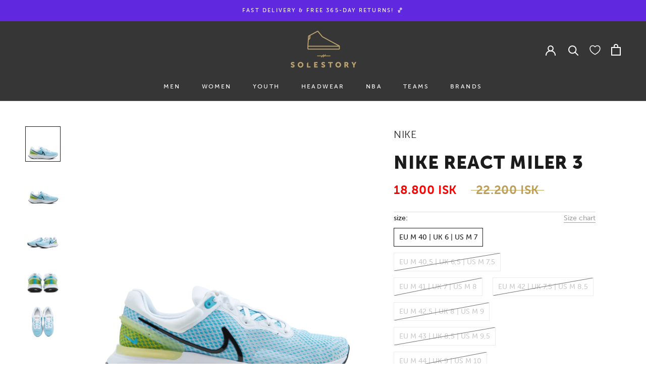

--- FILE ---
content_type: text/html; charset=utf-8
request_url: https://thesolestory.com/en-is/products/nike-nike-react-miler-3-white-black-chlorine-blue-vivi
body_size: 63040
content:
<!doctype html>

<html class="no-js" lang="en">
  <head>
	<script id="pandectes-rules">   /* PANDECTES-GDPR: DO NOT MODIFY AUTO GENERATED CODE OF THIS SCRIPT */      window.PandectesSettings = {"store":{"id":55196418106,"plan":"plus","theme":"Update to hide collection description x2","primaryLocale":"en","adminMode":false,"headless":false,"storefrontRootDomain":"","checkoutRootDomain":"","storefrontAccessToken":""},"tsPublished":1750758298,"declaration":{"showPurpose":false,"showProvider":false,"declIntroText":"We use cookies to optimize website functionality, analyze the performance, and provide personalized experience to you. Some cookies are essential to make the website operate and function correctly. Those cookies cannot be disabled. In this window you can manage your preference of cookies.","showDateGenerated":true},"language":{"unpublished":[],"languageMode":"Multilingual","fallbackLanguage":"en","languageDetection":"locale","languagesSupported":["sv"]},"texts":{"managed":{"headerText":{"en":"WE CARE ABOUT YOUR PRIVACY","sv":"VI SKRÄDDARSYR DIN UPPLEVELSE"},"consentText":{"en":"We use cookies to keep our website reliable and secure, to measure performance and to provide a personalized shopping experience.","sv":"Vi använder cookies för att hålla vår webbplats pålitlig och säker, för att mäta prestanda och för att ge en personlig shoppingupplevelse."},"linkText":{"en":"Learn more","sv":"Läs mer"},"imprintText":{"en":"Imprint","sv":"Avtryck"},"googleLinkText":{"en":"Google's Privacy Terms","sv":"Googles sekretessvillkor"},"allowButtonText":{"en":"Continue","sv":"Fortsätt"},"denyButtonText":{"en":"Decline","sv":"Avböj"},"dismissButtonText":{"en":"Ok","sv":"Ok"},"leaveSiteButtonText":{"en":"Leave this site","sv":"Lämna denna webbplats"},"preferencesButtonText":{"en":"Settings","sv":"Inställningar"},"cookiePolicyText":{"en":"Cookie policy","sv":"Cookiepolicy"},"preferencesPopupTitleText":{"en":"Manage consent preferences","sv":"Hantera samtyckeinställningar"},"preferencesPopupIntroText":{"en":"We use cookies to optimize website functionality, analyze the performance, and provide personalized experience to you. Some cookies are essential to make the website operate and function correctly. Those cookies cannot be disabled. In this window you can manage your preference of cookies.","sv":"Vi använder cookies för att optimera webbplatsens funktionalitet, analysera prestanda och ge dig personlig upplevelse. Vissa kakor är viktiga för att webbplatsen ska fungera och fungera korrekt. Dessa cookies kan inte inaktiveras. I det här fönstret kan du hantera dina preferenser för cookies."},"preferencesPopupSaveButtonText":{"en":"Save","sv":"Spara"},"preferencesPopupCloseButtonText":{"en":"Close","sv":"Stäng"},"preferencesPopupAcceptAllButtonText":{"en":"Accept","sv":"Acceptera"},"preferencesPopupRejectAllButtonText":{"en":"Reject","sv":"Avvisa"},"cookiesDetailsText":{"en":"Cookies details","sv":"Information om cookies"},"preferencesPopupAlwaysAllowedText":{"en":"Always allowed","sv":"Alltid tillåtna"},"accessSectionParagraphText":{"en":"You have the right to request access to your data at any time.","sv":"Du har rätt att när som helst få tillgång till dina uppgifter."},"accessSectionTitleText":{"en":"Data portability","sv":"Dataportabilitet"},"accessSectionAccountInfoActionText":{"en":"Personal data","sv":"Personlig information"},"accessSectionDownloadReportActionText":{"en":"Request export","sv":"Ladda ner allt"},"accessSectionGDPRRequestsActionText":{"en":"Data subject requests","sv":"Begäran av registrerade"},"accessSectionOrdersRecordsActionText":{"en":"Orders","sv":"Order"},"rectificationSectionParagraphText":{"en":"You have the right to request your data to be updated whenever you think it is appropriate.","sv":"Du har rätt att begära att dina uppgifter uppdateras när du tycker att det är lämpligt."},"rectificationSectionTitleText":{"en":"Data Rectification","sv":"Rättelse av data"},"rectificationCommentPlaceholder":{"en":"Describe what you want to be updated","sv":"Beskriv vad du vill uppdatera"},"rectificationCommentValidationError":{"en":"Comment is required","sv":"Kommentar krävs"},"rectificationSectionEditAccountActionText":{"en":"Request an update","sv":"Begär en uppdatering"},"erasureSectionTitleText":{"en":"Right to be forgotten","sv":"Rätt att bli bortglömd"},"erasureSectionParagraphText":{"en":"You have the right to ask all your data to be erased. After that, you will no longer be able to access your account.","sv":"Du har rätt att be alla dina data raderas. Efter det kommer du inte längre att kunna komma åt ditt konto."},"erasureSectionRequestDeletionActionText":{"en":"Request personal data deletion","sv":"Begär radering av personuppgifter"},"consentDate":{"en":"Consent date","sv":"Samtyckesdatum"},"consentId":{"en":"Consent ID","sv":"Samtyckes-ID"},"consentSectionChangeConsentActionText":{"en":"Change consent preference","sv":"Ändra samtyckesinställning"},"consentSectionConsentedText":{"en":"You consented to the cookies policy of this website on","sv":"Du har samtyckt till cookiespolicyn för denna webbplats den"},"consentSectionNoConsentText":{"en":"You have not consented to the cookies policy of this website.","sv":"Du har inte godkänt cookiepolicyn för denna webbplats."},"consentSectionTitleText":{"en":"Your cookie consent","sv":"Ditt samtycke till cookies"},"consentStatus":{"en":"Consent preference","sv":"samtycke"},"confirmationFailureMessage":{"en":"Your request was not verified. Please try again and if problem persists, contact store owner for assistance","sv":"Din begäran verifierades inte. Försök igen och kontakta butiksägaren för att få hjälp om problemet kvarstår"},"confirmationFailureTitle":{"en":"A problem occurred","sv":"Ett problem uppstod"},"confirmationSuccessMessage":{"en":"We will soon get back to you as to your request.","sv":"Vi återkommer snart till dig angående din begäran."},"confirmationSuccessTitle":{"en":"Your request is verified","sv":"Din begäran har verifierats"},"guestsSupportEmailFailureMessage":{"en":"Your request was not submitted. Please try again and if problem persists, contact store owner for assistance.","sv":"Din begäran skickades inte. Försök igen och om problemet kvarstår, kontakta butiksägaren för hjälp."},"guestsSupportEmailFailureTitle":{"en":"A problem occurred","sv":"Ett problem uppstod"},"guestsSupportEmailPlaceholder":{"en":"E-mail address","sv":"E-postadress"},"guestsSupportEmailSuccessMessage":{"en":"If you are registered as a customer of this store, you will soon receive an email with instructions on how to proceed.","sv":"Om du är registrerad som kund i den här butiken får du snart ett mejl med instruktioner om hur du går tillväga."},"guestsSupportEmailSuccessTitle":{"en":"Thank you for your request","sv":"Tack för din förfrågan"},"guestsSupportEmailValidationError":{"en":"Email is not valid","sv":"E-post är inte giltig"},"guestsSupportInfoText":{"en":"Please login with your customer account to further proceed.","sv":"Logga in med ditt kundkonto för att fortsätta."},"submitButton":{"en":"Submit","sv":"Skicka in"},"submittingButton":{"en":"Submitting...","sv":"Skickar ..."},"cancelButton":{"en":"Cancel","sv":"Avbryt"},"declIntroText":{"en":"We use cookies to optimize website functionality, analyze the performance, and provide personalized experience to you. Some cookies are essential to make the website operate and function correctly. Those cookies cannot be disabled. In this window you can manage your preference of cookies.","sv":"Vi använder cookies för att optimera webbplatsens funktionalitet, analysera prestandan och ge dig en personlig upplevelse. Vissa cookies är nödvändiga för att webbplatsen ska fungera och fungera korrekt. Dessa cookies kan inte inaktiveras. I det här fönstret kan du hantera dina preferenser för cookies."},"declName":{"en":"Name","sv":"Namn"},"declPurpose":{"en":"Purpose","sv":"Syfte"},"declType":{"en":"Type","sv":"Typ"},"declRetention":{"en":"Retention","sv":"Varaktighet"},"declProvider":{"en":"Provider","sv":"Leverantör"},"declFirstParty":{"en":"First-party","sv":"Förstapartskakor"},"declThirdParty":{"en":"Third-party","sv":"Tredje part"},"declSeconds":{"en":"seconds","sv":"sekunder"},"declMinutes":{"en":"minutes","sv":"minuter"},"declHours":{"en":"hours","sv":"timmar"},"declDays":{"en":"days","sv":"dagar"},"declMonths":{"en":"months","sv":"månader"},"declYears":{"en":"years","sv":"år"},"declSession":{"en":"Session","sv":"Session"},"declDomain":{"en":"Domain","sv":"Domän"},"declPath":{"en":"Path","sv":"Väg"}},"categories":{"strictlyNecessaryCookiesTitleText":{"en":"Strictly necessary cookies","sv":"Strikt nödvändiga kakor"},"strictlyNecessaryCookiesDescriptionText":{"en":"These cookies are essential in order to enable you to move around the website and use its features, such as accessing secure areas of the website. The website cannot function properly without these cookies.","sv":"Dessa cookies är viktiga för att du ska kunna flytta runt på webbplatsen och använda dess funktioner, till exempel att komma åt säkra områden på webbplatsen. Webbplatsen kan inte fungera korrekt utan dessa cookies."},"functionalityCookiesTitleText":{"en":"Functional cookies","sv":"Funktionella kakor"},"functionalityCookiesDescriptionText":{"en":"These cookies enable the site to provide enhanced functionality and personalisation. They may be set by us or by third party providers whose services we have added to our pages. If you do not allow these cookies then some or all of these services may not function properly.","sv":"Dessa cookies gör det möjligt för webbplatsen att tillhandahålla förbättrad funktionalitet och anpassning. De kan ställas in av oss eller av tredjepartsleverantörer vars tjänster vi har lagt till på våra sidor. Om du inte tillåter dessa kakor kanske vissa eller alla av dessa tjänster inte fungerar korrekt."},"performanceCookiesTitleText":{"en":"Performance cookies","sv":"Prestandakakor"},"performanceCookiesDescriptionText":{"en":"These cookies enable us to monitor and improve the performance of our website. For example, they allow us to count visits, identify traffic sources and see which parts of the site are most popular.","sv":"Dessa cookies gör att vi kan övervaka och förbättra prestandan på vår webbplats. Till exempel tillåter de oss att räkna besök, identifiera trafikkällor och se vilka delar av webbplatsen som är mest populära."},"targetingCookiesTitleText":{"en":"Targeting cookies","sv":"Inriktningskakor"},"targetingCookiesDescriptionText":{"en":"These cookies may be set through our site by our advertising partners. They may be used by those companies to build a profile of your interests and show you relevant adverts on other sites.    They do not store directly personal information, but are based on uniquely identifying your browser and internet device. If you do not allow these cookies, you will experience less targeted advertising.","sv":"Dessa cookies kan sättas via vår webbplats av våra reklampartners. De kan användas av dessa företag för att skapa en profil av dina intressen och visa relevanta annonser på andra webbplatser. De lagrar inte direkt personlig information, men är baserade på att identifiera din webbläsare och internetenhet på ett unikt sätt. Om du inte tillåter dessa cookies kommer du att uppleva mindre riktad reklam."},"unclassifiedCookiesTitleText":{"en":"Unclassified cookies","sv":"Oklassificerade cookies"},"unclassifiedCookiesDescriptionText":{"en":"Unclassified cookies are cookies that we are in the process of classifying, together with the providers of individual cookies.","sv":"Oklassificerade cookies är cookies som vi håller på att klassificera tillsammans med leverantörerna av enskilda cookies."}},"auto":{}},"library":{"previewMode":false,"fadeInTimeout":0,"defaultBlocked":7,"showLink":true,"showImprintLink":false,"showGoogleLink":false,"enabled":true,"cookie":{"expiryDays":365,"secure":true,"domain":""},"dismissOnScroll":false,"dismissOnWindowClick":false,"dismissOnTimeout":false,"palette":{"popup":{"background":"#363636","backgroundForCalculations":{"a":1,"b":54,"g":54,"r":54},"text":"#FFFFFF"},"button":{"background":"transparent","backgroundForCalculations":{"a":1,"b":255,"g":255,"r":255},"text":"#000000","textForCalculation":{"a":1,"b":0,"g":0,"r":0},"border":"#000000"}},"content":{"href":"https://solestory-com.myshopify.com/policies/privacy-policy","imprintHref":"/","close":"&#10005;","target":"","logo":""},"window":"<div role=\"dialog\" aria-labelledby=\"cookieconsent:head\" aria-describedby=\"cookieconsent:desc\" id=\"pandectes-banner\" class=\"cc-window-wrapper cc-overlay-wrapper\"><div class=\"pd-cookie-banner-window cc-window {{classes}}\"><!--googleoff: all-->{{children}}<!--googleon: all--></div></div>","compliance":{"custom":"<div class=\"cc-compliance cc-highlight\">{{preferences}}{{allow}}</div>"},"type":"custom","layouts":{"basic":"{{header}}{{messagelink}}{{compliance}}"},"position":"overlay","theme":"wired","revokable":false,"animateRevokable":false,"revokableReset":false,"revokableLogoUrl":"","revokablePlacement":"bottom-left","revokableMarginHorizontal":15,"revokableMarginVertical":15,"static":false,"autoAttach":true,"hasTransition":true,"blacklistPage":[""],"elements":{"close":"<button aria-label=\"Close\" type=\"button\" class=\"cc-close\">{{close}}</button>","dismiss":"<button type=\"button\" class=\"cc-btn cc-btn-decision cc-dismiss\">{{dismiss}}</button>","allow":"<button type=\"button\" class=\"cc-btn cc-btn-decision cc-allow\">{{allow}}</button>","deny":"<button type=\"button\" class=\"cc-btn cc-btn-decision cc-deny\">{{deny}}</button>","preferences":"<button type=\"button\" class=\"cc-btn cc-settings\" onclick=\"Pandectes.fn.openPreferences()\">{{preferences}}</button>"}},"geolocation":{"brOnly":false,"caOnly":false,"chOnly":false,"euOnly":false,"jpOnly":false,"thOnly":false,"canadaOnly":false,"globalVisibility":true},"dsr":{"guestsSupport":false,"accessSectionDownloadReportAuto":false},"banner":{"resetTs":1706173342,"extraCss":"        .cc-banner-logo {max-width: 32em!important;}    @media(min-width: 768px) {.cc-window.cc-floating{max-width: 32em!important;width: 32em!important;}}    .cc-message, .pd-cookie-banner-window .cc-header, .cc-logo {text-align: center}    .cc-window-wrapper{z-index: 2147483647;-webkit-transition: opacity 1s ease;  transition: opacity 1s ease;}    .cc-window{z-index: 2147483647;font-family: inherit;}    .pd-cookie-banner-window .cc-header{font-family: inherit;}    .pd-cp-ui{font-family: inherit; background-color: #363636;color:#FFFFFF;}    button.pd-cp-btn, a.pd-cp-btn{}    input + .pd-cp-preferences-slider{background-color: rgba(255, 255, 255, 0.3)}    .pd-cp-scrolling-section::-webkit-scrollbar{background-color: rgba(255, 255, 255, 0.3)}    input:checked + .pd-cp-preferences-slider{background-color: rgba(255, 255, 255, 1)}    .pd-cp-scrolling-section::-webkit-scrollbar-thumb {background-color: rgba(255, 255, 255, 1)}    .pd-cp-ui-close{color:#FFFFFF;}    .pd-cp-preferences-slider:before{background-color: #363636}    .pd-cp-title:before {border-color: #FFFFFF!important}    .pd-cp-preferences-slider{background-color:#FFFFFF}    .pd-cp-toggle{color:#FFFFFF!important}    @media(max-width:699px) {.pd-cp-ui-close-top svg {fill: #FFFFFF}}    .pd-cp-toggle:hover,.pd-cp-toggle:visited,.pd-cp-toggle:active{color:#FFFFFF!important}    .pd-cookie-banner-window {box-shadow: 0 0 18px rgb(0 0 0 / 20%);}  /* style \"settings\" (preferences) button */[aria-label=\"settings cookies\"] {    text-transform: uppercase;    padding: 12px 16px;}/* style \"accept\" button */[aria-label=\"allow cookies\"] {    background-color: #bfa056!important;    border: 0px transparent!important;    color: white!important;    text-transform: uppercase;    padding: 12px 16px;  }}","customJavascript":{},"showPoweredBy":false,"logoHeight":40,"hybridStrict":false,"cookiesBlockedByDefault":"7","isActive":true,"implicitSavePreferences":true,"cookieIcon":false,"blockBots":false,"showCookiesDetails":true,"hasTransition":true,"blockingPage":false,"showOnlyLandingPage":false,"leaveSiteUrl":"https://www.google.com","linkRespectStoreLang":false},"cookies":{"0":[{"name":"localization","type":"http","domain":"thesolestory.com","path":"/en-ie","provider":"Shopify","firstParty":true,"retention":"1 year(s)","expires":1,"unit":"declYears","purpose":{"en":"Shopify store localization","sv":"Shopify butikslokalisering"}},{"name":"secure_customer_sig","type":"http","domain":"thesolestory.com","path":"/","provider":"Shopify","firstParty":true,"retention":"1 year(s)","expires":1,"unit":"declYears","purpose":{"en":"Used in connection with customer login.","sv":"Används i samband med kundinloggning."}},{"name":"_cmp_a","type":"http","domain":".thesolestory.com","path":"/","provider":"Shopify","firstParty":true,"retention":"1 day(s)","expires":1,"unit":"declDays","purpose":{"en":"Used for managing customer privacy settings.","sv":"Används för att hantera kunders integritetsinställningar."}},{"name":"shopify_pay_redirect","type":"http","domain":"thesolestory.com","path":"/","provider":"Shopify","firstParty":true,"retention":"1 hour(s)","expires":1,"unit":"declHours","purpose":{"en":"The cookie is necessary for the secure checkout and payment function on the website. This function is provided by shopify.com.","sv":"Cookien är nödvändig för den säkra utchecknings- och betalningsfunktionen på webbplatsen. Denna funktion tillhandahålls av shopify.com."}},{"name":"keep_alive","type":"http","domain":"thesolestory.com","path":"/","provider":"Shopify","firstParty":true,"retention":"30 minute(s)","expires":30,"unit":"declMinutes","purpose":{"en":"Used in connection with buyer localization.","sv":"Används i samband med köparlokalisering."}},{"name":"cart_currency","type":"http","domain":"thesolestory.com","path":"/","provider":"Shopify","firstParty":true,"retention":"2 ","expires":2,"unit":"declSession","purpose":{"en":"The cookie is necessary for the secure checkout and payment function on the website. This function is provided by shopify.com.","sv":"Cookien är nödvändig för den säkra utchecknings- och betalningsfunktionen på webbplatsen. Denna funktion tillhandahålls av shopify.com."}},{"name":"_secure_session_id","type":"http","domain":"thesolestory.com","path":"/","provider":"Shopify","firstParty":true,"retention":"1 month(s)","expires":1,"unit":"declMonths","purpose":{"en":"Used in connection with navigation through a storefront."}}],"1":[{"name":"locale_bar_accepted","type":"http","domain":"thesolestory.com","path":"/","provider":"GrizzlyAppsSRL","firstParty":true,"retention":"Session","expires":-54,"unit":"declYears","purpose":{"en":"This cookie is provided by the app (BEST Currency Converter) and is used to secure the currency chosen by the customer.","sv":"Denna cookie tillhandahålls av Geolocation-appen och används för att ladda baren."}}],"2":[{"name":"_shopify_y","type":"http","domain":".thesolestory.com","path":"/","provider":"Shopify","firstParty":true,"retention":"1 year(s)","expires":1,"unit":"declYears","purpose":{"en":"Shopify analytics.","sv":"Shopify-analys."}},{"name":"_orig_referrer","type":"http","domain":".thesolestory.com","path":"/","provider":"Shopify","firstParty":true,"retention":"2 ","expires":2,"unit":"declSession","purpose":{"en":"Tracks landing pages.","sv":"Spårar målsidor."}},{"name":"_landing_page","type":"http","domain":".thesolestory.com","path":"/","provider":"Shopify","firstParty":true,"retention":"2 ","expires":2,"unit":"declSession","purpose":{"en":"Tracks landing pages.","sv":"Spårar målsidor."}},{"name":"_shopify_s","type":"http","domain":".thesolestory.com","path":"/","provider":"Shopify","firstParty":true,"retention":"30 minute(s)","expires":30,"unit":"declMinutes","purpose":{"en":"Shopify analytics.","sv":"Shopify-analys."}},{"name":"_shopify_sa_t","type":"http","domain":".thesolestory.com","path":"/","provider":"Shopify","firstParty":true,"retention":"30 minute(s)","expires":30,"unit":"declMinutes","purpose":{"en":"Shopify analytics relating to marketing & referrals.","sv":"Shopify-analyser relaterade till marknadsföring och hänvisningar."}},{"name":"_shopify_sa_p","type":"http","domain":".thesolestory.com","path":"/","provider":"Shopify","firstParty":true,"retention":"30 minute(s)","expires":30,"unit":"declMinutes","purpose":{"en":"Shopify analytics relating to marketing & referrals.","sv":"Shopify-analyser relaterade till marknadsföring och hänvisningar."}},{"name":"_ga","type":"http","domain":".thesolestory.com","path":"/","provider":"Google","firstParty":true,"retention":"1 year(s)","expires":1,"unit":"declYears","purpose":{"en":"Cookie is set by Google Analytics with unknown functionality","sv":"Cookie ställs in av Google Analytics med okänd funktionalitet"}},{"name":"__cf_bm","type":"http","domain":".forms.soundestlink.com","path":"/","provider":"CloudFlare","firstParty":false,"retention":"30 minute(s)","expires":30,"unit":"declMinutes","purpose":{"en":"Used to manage incoming traffic that matches criteria associated with bots.","sv":"Används för att hantera inkommande trafik som matchar kriterier associerade med bots."}},{"name":"_shopify_s","type":"http","domain":"com","path":"/","provider":"Shopify","firstParty":false,"retention":"Session","expires":1,"unit":"declSeconds","purpose":{"en":"Shopify analytics.","sv":"Shopify-analys."}},{"name":"_ga_86XNSJYE58","type":"http","domain":".thesolestory.com","path":"/","provider":"Google","firstParty":true,"retention":"1 year(s)","expires":1,"unit":"declYears","purpose":{"en":""}}],"4":[{"name":"_fbp","type":"http","domain":".thesolestory.com","path":"/","provider":"Facebook","firstParty":true,"retention":"3 month(s)","expires":3,"unit":"declMonths","purpose":{"en":"Cookie is placed by Facebook to track visits across websites.","sv":"Cookie placeras av Facebook för att spåra besök på webbplatser."}},{"name":"po_visitor","type":"http","domain":"thesolestory.com","path":"/","provider":"Pushowl","firstParty":true,"retention":"1 year(s)","expires":1,"unit":"declYears","purpose":{"en":"Used by Pushowl to monitor related user activity on the store.","sv":"Används av Pushowl för att övervaka relaterad användaraktivitet i butiken."}},{"name":"MUID","type":"http","domain":".bing.com","path":"/","provider":"Microsoft","firstParty":false,"retention":"1 year(s)","expires":1,"unit":"declYears","purpose":{"en":"Cookie is placed by Microsoft to track visits across websites.","sv":"Cookie placeras av Microsoft för att spåra besök på olika webbplatser."}},{"name":"_uetsid","type":"http","domain":".thesolestory.com","path":"/","provider":"Bing","firstParty":true,"retention":"1 day(s)","expires":1,"unit":"declDays","purpose":{"en":"This cookie is used by Bing to determine what ads should be shown that may be relevant to the end user perusing the site.","sv":"Denna cookie används av Bing för att avgöra vilka annonser som ska visas som kan vara relevanta för slutanvändaren som läser sidan."}},{"name":"_uetvid","type":"http","domain":".thesolestory.com","path":"/","provider":"Bing","firstParty":true,"retention":"1 year(s)","expires":1,"unit":"declYears","purpose":{"en":"Used to track visitors on multiple websites, in order to present relevant advertisement based on the visitor's preferences.","sv":"Används för att spåra besökare på flera webbplatser, för att presentera relevant reklam baserat på besökarens preferenser."}},{"name":"test_cookie","type":"http","domain":".doubleclick.net","path":"/","provider":"Google","firstParty":false,"retention":"15 minute(s)","expires":15,"unit":"declMinutes","purpose":{"en":"To measure the visitors’ actions after they click through from an advert. Expires after each visit.","sv":"För att mäta besökarnas handlingar efter att de klickat sig vidare från en annons. Upphör efter varje besök."}},{"name":"_gcl_au","type":"http","domain":".thesolestory.com","path":"/","provider":"Google","firstParty":true,"retention":"3 month(s)","expires":3,"unit":"declMonths","purpose":{"en":"Cookie is placed by Google Tag Manager to track conversions.","sv":"Cookie placeras av Google Tag Manager för att spåra konverteringar."}},{"name":"soundestID","type":"http","domain":".thesolestory.com","path":"/","provider":"Omnisend","firstParty":true,"retention":"Session","expires":-54,"unit":"declYears","purpose":{"en":"Used to identify an anonymous contact.","sv":"Används för att identifiera en anonym kontakt."}},{"name":"omnisendSessionID","type":"http","domain":".thesolestory.com","path":"/","provider":"Omnisend","firstParty":true,"retention":"30 minute(s)","expires":30,"unit":"declMinutes","purpose":{"en":"Used to identify a session of an anonymous contact or a contact.","sv":"Används för att identifiera en session för en anonym kontakt eller en kontakt."}},{"name":"wpm-domain-test","type":"http","domain":"thesolestory.com","path":"/","provider":"Shopify","firstParty":true,"retention":"Session","expires":1,"unit":"declSeconds","purpose":{"en":"Used to test the storage of parameters about products added to the cart or payment currency","sv":"Används för att testa Shopifys Web Pixel Manager med domänen för att se till att allt fungerar korrekt."}},{"name":"IDE","type":"http","domain":".doubleclick.net","path":"/","provider":"Google","firstParty":false,"retention":"1 year(s)","expires":1,"unit":"declYears","purpose":{"en":"To measure the visitors’ actions after they click through from an advert. Expires after 1 year.","sv":"För att mäta besökarnas handlingar efter att de klickat sig vidare från en annons. Går ut efter 1 år."}},{"name":"wpm-domain-test","type":"http","domain":"com","path":"/","provider":"Shopify","firstParty":false,"retention":"Session","expires":1,"unit":"declSeconds","purpose":{"en":"Used to test the storage of parameters about products added to the cart or payment currency","sv":"Används för att testa Shopifys Web Pixel Manager med domänen för att se till att allt fungerar korrekt."}}],"8":[{"name":"uid","type":"http","domain":".criteo.com","path":"/","provider":"Unknown","firstParty":false,"retention":"1 year(s)","expires":1,"unit":"declYears","purpose":{"en":""}},{"name":"MSPTC","type":"http","domain":".bing.com","path":"/","provider":"Unknown","firstParty":false,"retention":"1 year(s)","expires":1,"unit":"declYears","purpose":{"en":""}},{"name":"omnisendShopifyCart","type":"http","domain":".thesolestory.com","path":"/","provider":"Unknown","firstParty":true,"retention":"Session","expires":-54,"unit":"declYears","purpose":{"en":""}}]},"blocker":{"isActive":false,"googleConsentMode":{"id":"GTM-W4GWX883","analyticsId":"","isActive":true,"adStorageCategory":4,"analyticsStorageCategory":2,"personalizationStorageCategory":1,"functionalityStorageCategory":1,"customEvent":true,"securityStorageCategory":0,"redactData":true,"urlPassthrough":false,"dataLayerProperty":"dataLayer"},"facebookPixel":{"id":"","isActive":false,"ldu":false},"microsoft":{},"rakuten":{"isActive":false,"cmp":false,"ccpa":false},"gpcIsActive":false,"defaultBlocked":7,"patterns":{"whiteList":[],"blackList":{"1":[],"2":[],"4":[],"8":[]},"iframesWhiteList":[],"iframesBlackList":{"1":[],"2":[],"4":[],"8":[]},"beaconsWhiteList":[],"beaconsBlackList":{"1":[],"2":[],"4":[],"8":[]}}}}      !function(){"use strict";window.PandectesRules=window.PandectesRules||{},window.PandectesRules.manualBlacklist={1:[],2:[],4:[]},window.PandectesRules.blacklistedIFrames={1:[],2:[],4:[]},window.PandectesRules.blacklistedCss={1:[],2:[],4:[]},window.PandectesRules.blacklistedBeacons={1:[],2:[],4:[]};var e="javascript/blocked";function t(e){return new RegExp(e.replace(/[/\\.+?$()]/g,"\\$&").replace("*","(.*)"))}var n=function(e){var t=arguments.length>1&&void 0!==arguments[1]?arguments[1]:"log";new URLSearchParams(window.location.search).get("log")&&console[t]("PandectesRules: ".concat(e))};function a(e){var t=document.createElement("script");t.async=!0,t.src=e,document.head.appendChild(t)}function r(e,t){var n=Object.keys(e);if(Object.getOwnPropertySymbols){var a=Object.getOwnPropertySymbols(e);t&&(a=a.filter((function(t){return Object.getOwnPropertyDescriptor(e,t).enumerable}))),n.push.apply(n,a)}return n}function o(e){for(var t=1;t<arguments.length;t++){var n=null!=arguments[t]?arguments[t]:{};t%2?r(Object(n),!0).forEach((function(t){s(e,t,n[t])})):Object.getOwnPropertyDescriptors?Object.defineProperties(e,Object.getOwnPropertyDescriptors(n)):r(Object(n)).forEach((function(t){Object.defineProperty(e,t,Object.getOwnPropertyDescriptor(n,t))}))}return e}function i(e){var t=function(e,t){if("object"!=typeof e||!e)return e;var n=e[Symbol.toPrimitive];if(void 0!==n){var a=n.call(e,t||"default");if("object"!=typeof a)return a;throw new TypeError("@@toPrimitive must return a primitive value.")}return("string"===t?String:Number)(e)}(e,"string");return"symbol"==typeof t?t:t+""}function s(e,t,n){return(t=i(t))in e?Object.defineProperty(e,t,{value:n,enumerable:!0,configurable:!0,writable:!0}):e[t]=n,e}function c(e,t){return function(e){if(Array.isArray(e))return e}(e)||function(e,t){var n=null==e?null:"undefined"!=typeof Symbol&&e[Symbol.iterator]||e["@@iterator"];if(null!=n){var a,r,o,i,s=[],c=!0,l=!1;try{if(o=(n=n.call(e)).next,0===t){if(Object(n)!==n)return;c=!1}else for(;!(c=(a=o.call(n)).done)&&(s.push(a.value),s.length!==t);c=!0);}catch(e){l=!0,r=e}finally{try{if(!c&&null!=n.return&&(i=n.return(),Object(i)!==i))return}finally{if(l)throw r}}return s}}(e,t)||d(e,t)||function(){throw new TypeError("Invalid attempt to destructure non-iterable instance.\nIn order to be iterable, non-array objects must have a [Symbol.iterator]() method.")}()}function l(e){return function(e){if(Array.isArray(e))return u(e)}(e)||function(e){if("undefined"!=typeof Symbol&&null!=e[Symbol.iterator]||null!=e["@@iterator"])return Array.from(e)}(e)||d(e)||function(){throw new TypeError("Invalid attempt to spread non-iterable instance.\nIn order to be iterable, non-array objects must have a [Symbol.iterator]() method.")}()}function d(e,t){if(e){if("string"==typeof e)return u(e,t);var n=Object.prototype.toString.call(e).slice(8,-1);return"Object"===n&&e.constructor&&(n=e.constructor.name),"Map"===n||"Set"===n?Array.from(e):"Arguments"===n||/^(?:Ui|I)nt(?:8|16|32)(?:Clamped)?Array$/.test(n)?u(e,t):void 0}}function u(e,t){(null==t||t>e.length)&&(t=e.length);for(var n=0,a=new Array(t);n<t;n++)a[n]=e[n];return a}var f=window.PandectesRulesSettings||window.PandectesSettings,g=!(void 0===window.dataLayer||!Array.isArray(window.dataLayer)||!window.dataLayer.some((function(e){return"pandectes_full_scan"===e.event}))),p=function(){var e,t=arguments.length>0&&void 0!==arguments[0]?arguments[0]:"_pandectes_gdpr",n=("; "+document.cookie).split("; "+t+"=");if(n.length<2)e={};else{var a=n.pop().split(";");e=window.atob(a.shift())}var r=function(e){try{return JSON.parse(e)}catch(e){return!1}}(e);return!1!==r?r:e}(),y=f.banner.isActive,h=f.blocker,w=h.defaultBlocked,v=h.patterns,m=p&&null!==p.preferences&&void 0!==p.preferences?p.preferences:null,b=g?0:y?null===m?w:m:0,_={1:!(1&b),2:!(2&b),4:!(4&b)},k=v.blackList,S=v.whiteList,L=v.iframesBlackList,C=v.iframesWhiteList,A=v.beaconsBlackList,P=v.beaconsWhiteList,O={blackList:[],whiteList:[],iframesBlackList:{1:[],2:[],4:[],8:[]},iframesWhiteList:[],beaconsBlackList:{1:[],2:[],4:[],8:[]},beaconsWhiteList:[]};[1,2,4].map((function(e){var n;_[e]||((n=O.blackList).push.apply(n,l(k[e].length?k[e].map(t):[])),O.iframesBlackList[e]=L[e].length?L[e].map(t):[],O.beaconsBlackList[e]=A[e].length?A[e].map(t):[])})),O.whiteList=S.length?S.map(t):[],O.iframesWhiteList=C.length?C.map(t):[],O.beaconsWhiteList=P.length?P.map(t):[];var E={scripts:[],iframes:{1:[],2:[],4:[]},beacons:{1:[],2:[],4:[]},css:{1:[],2:[],4:[]}},I=function(t,n){return t&&(!n||n!==e)&&(!O.blackList||O.blackList.some((function(e){return e.test(t)})))&&(!O.whiteList||O.whiteList.every((function(e){return!e.test(t)})))},j=function(e,t){var n=O.iframesBlackList[t],a=O.iframesWhiteList;return e&&(!n||n.some((function(t){return t.test(e)})))&&(!a||a.every((function(t){return!t.test(e)})))},B=function(e,t){var n=O.beaconsBlackList[t],a=O.beaconsWhiteList;return e&&(!n||n.some((function(t){return t.test(e)})))&&(!a||a.every((function(t){return!t.test(e)})))},T=new MutationObserver((function(e){for(var t=0;t<e.length;t++)for(var n=e[t].addedNodes,a=0;a<n.length;a++){var r=n[a],o=r.dataset&&r.dataset.cookiecategory;if(1===r.nodeType&&"LINK"===r.tagName){var i=r.dataset&&r.dataset.href;if(i&&o)switch(o){case"functionality":case"C0001":E.css[1].push(i);break;case"performance":case"C0002":E.css[2].push(i);break;case"targeting":case"C0003":E.css[4].push(i)}}}})),R=new MutationObserver((function(t){for(var a=0;a<t.length;a++)for(var r=t[a].addedNodes,o=function(){var t=r[i],a=t.src||t.dataset&&t.dataset.src,o=t.dataset&&t.dataset.cookiecategory;if(1===t.nodeType&&"IFRAME"===t.tagName){if(a){var s=!1;j(a,1)||"functionality"===o||"C0001"===o?(s=!0,E.iframes[1].push(a)):j(a,2)||"performance"===o||"C0002"===o?(s=!0,E.iframes[2].push(a)):(j(a,4)||"targeting"===o||"C0003"===o)&&(s=!0,E.iframes[4].push(a)),s&&(t.removeAttribute("src"),t.setAttribute("data-src",a))}}else if(1===t.nodeType&&"IMG"===t.tagName){if(a){var c=!1;B(a,1)?(c=!0,E.beacons[1].push(a)):B(a,2)?(c=!0,E.beacons[2].push(a)):B(a,4)&&(c=!0,E.beacons[4].push(a)),c&&(t.removeAttribute("src"),t.setAttribute("data-src",a))}}else if(1===t.nodeType&&"SCRIPT"===t.tagName){var l=t.type,d=!1;if(I(a,l)?(n("rule blocked: ".concat(a)),d=!0):a&&o?n("manually blocked @ ".concat(o,": ").concat(a)):o&&n("manually blocked @ ".concat(o,": inline code")),d){E.scripts.push([t,l]),t.type=e;t.addEventListener("beforescriptexecute",(function n(a){t.getAttribute("type")===e&&a.preventDefault(),t.removeEventListener("beforescriptexecute",n)})),t.parentElement&&t.parentElement.removeChild(t)}}},i=0;i<r.length;i++)o()})),D=document.createElement,z={src:Object.getOwnPropertyDescriptor(HTMLScriptElement.prototype,"src"),type:Object.getOwnPropertyDescriptor(HTMLScriptElement.prototype,"type")};window.PandectesRules.unblockCss=function(e){var t=E.css[e]||[];t.length&&n("Unblocking CSS for ".concat(e)),t.forEach((function(e){var t=document.querySelector('link[data-href^="'.concat(e,'"]'));t.removeAttribute("data-href"),t.href=e})),E.css[e]=[]},window.PandectesRules.unblockIFrames=function(e){var t=E.iframes[e]||[];t.length&&n("Unblocking IFrames for ".concat(e)),O.iframesBlackList[e]=[],t.forEach((function(e){var t=document.querySelector('iframe[data-src^="'.concat(e,'"]'));t.removeAttribute("data-src"),t.src=e})),E.iframes[e]=[]},window.PandectesRules.unblockBeacons=function(e){var t=E.beacons[e]||[];t.length&&n("Unblocking Beacons for ".concat(e)),O.beaconsBlackList[e]=[],t.forEach((function(e){var t=document.querySelector('img[data-src^="'.concat(e,'"]'));t.removeAttribute("data-src"),t.src=e})),E.beacons[e]=[]},window.PandectesRules.unblockInlineScripts=function(e){var t=1===e?"functionality":2===e?"performance":"targeting",a=document.querySelectorAll('script[type="javascript/blocked"][data-cookiecategory="'.concat(t,'"]'));n("unblockInlineScripts: ".concat(a.length," in ").concat(t)),a.forEach((function(e){var t=document.createElement("script");t.type="text/javascript",e.hasAttribute("src")?t.src=e.getAttribute("src"):t.textContent=e.textContent,document.head.appendChild(t),e.parentNode.removeChild(e)}))},window.PandectesRules.unblockInlineCss=function(e){var t=1===e?"functionality":2===e?"performance":"targeting",a=document.querySelectorAll('link[data-cookiecategory="'.concat(t,'"]'));n("unblockInlineCss: ".concat(a.length," in ").concat(t)),a.forEach((function(e){e.href=e.getAttribute("data-href")}))},window.PandectesRules.unblock=function(e){e.length<1?(O.blackList=[],O.whiteList=[],O.iframesBlackList=[],O.iframesWhiteList=[]):(O.blackList&&(O.blackList=O.blackList.filter((function(t){return e.every((function(e){return"string"==typeof e?!t.test(e):e instanceof RegExp?t.toString()!==e.toString():void 0}))}))),O.whiteList&&(O.whiteList=[].concat(l(O.whiteList),l(e.map((function(e){if("string"==typeof e){var n=".*"+t(e)+".*";if(O.whiteList.every((function(e){return e.toString()!==n.toString()})))return new RegExp(n)}else if(e instanceof RegExp&&O.whiteList.every((function(t){return t.toString()!==e.toString()})))return e;return null})).filter(Boolean)))));var a=0;l(E.scripts).forEach((function(e,t){var n=c(e,2),r=n[0],o=n[1];if(function(e){var t=e.getAttribute("src");return O.blackList&&O.blackList.every((function(e){return!e.test(t)}))||O.whiteList&&O.whiteList.some((function(e){return e.test(t)}))}(r)){for(var i=document.createElement("script"),s=0;s<r.attributes.length;s++){var l=r.attributes[s];"src"!==l.name&&"type"!==l.name&&i.setAttribute(l.name,r.attributes[s].value)}i.setAttribute("src",r.src),i.setAttribute("type",o||"application/javascript"),document.head.appendChild(i),E.scripts.splice(t-a,1),a++}})),0==O.blackList.length&&0===O.iframesBlackList[1].length&&0===O.iframesBlackList[2].length&&0===O.iframesBlackList[4].length&&0===O.beaconsBlackList[1].length&&0===O.beaconsBlackList[2].length&&0===O.beaconsBlackList[4].length&&(n("Disconnecting observers"),R.disconnect(),T.disconnect())};var N=f.store,x=N.adminMode,M=N.headless,U=N.storefrontRootDomain,F=N.checkoutRootDomain,q=N.storefrontAccessToken,W=f.banner.isActive,H=f.blocker.defaultBlocked;function G(e){if(window.Shopify&&window.Shopify.customerPrivacy)e();else{var t=null;window.Shopify&&window.Shopify.loadFeatures&&window.Shopify.trackingConsent?e():t=setInterval((function(){window.Shopify&&window.Shopify.loadFeatures&&(clearInterval(t),window.Shopify.loadFeatures([{name:"consent-tracking-api",version:"0.1"}],(function(t){t?n("Shopify.customerPrivacy API - failed to load"):(n("shouldShowBanner() -> ".concat(window.Shopify.trackingConsent.shouldShowBanner()," | saleOfDataRegion() -> ").concat(window.Shopify.trackingConsent.saleOfDataRegion())),e())})))}),10)}}W&&G((function(){!function(){var e=window.Shopify.trackingConsent;if(!1!==e.shouldShowBanner()||null!==m||7!==H)try{var t=x&&!(window.Shopify&&window.Shopify.AdminBarInjector),a={preferences:!(1&b)||g||t,analytics:!(2&b)||g||t,marketing:!(4&b)||g||t};M&&(a.headlessStorefront=!0,a.storefrontRootDomain=null!=U&&U.length?U:window.location.hostname,a.checkoutRootDomain=null!=F&&F.length?F:"checkout.".concat(window.location.hostname),a.storefrontAccessToken=null!=q&&q.length?q:""),e.firstPartyMarketingAllowed()===a.marketing&&e.analyticsProcessingAllowed()===a.analytics&&e.preferencesProcessingAllowed()===a.preferences||e.setTrackingConsent(a,(function(e){e&&e.error?n("Shopify.customerPrivacy API - failed to setTrackingConsent"):n("setTrackingConsent(".concat(JSON.stringify(a),")"))}))}catch(e){n("Shopify.customerPrivacy API - exception")}}(),function(){if(M){var e=window.Shopify.trackingConsent,t=e.currentVisitorConsent();if(navigator.globalPrivacyControl&&""===t.sale_of_data){var a={sale_of_data:!1,headlessStorefront:!0};a.storefrontRootDomain=null!=U&&U.length?U:window.location.hostname,a.checkoutRootDomain=null!=F&&F.length?F:"checkout.".concat(window.location.hostname),a.storefrontAccessToken=null!=q&&q.length?q:"",e.setTrackingConsent(a,(function(e){e&&e.error?n("Shopify.customerPrivacy API - failed to setTrackingConsent({".concat(JSON.stringify(a),")")):n("setTrackingConsent(".concat(JSON.stringify(a),")"))}))}}}()}));var J=["AT","BE","BG","HR","CY","CZ","DK","EE","FI","FR","DE","GR","HU","IE","IT","LV","LT","LU","MT","NL","PL","PT","RO","SK","SI","ES","SE","GB","LI","NO","IS"],V="[Pandectes :: Google Consent Mode debug]:";function K(){var e=arguments.length<=0?void 0:arguments[0],t=arguments.length<=1?void 0:arguments[1],n=arguments.length<=2?void 0:arguments[2];if("consent"!==e)return"config"===e?"config":void 0;var a=n.ad_storage,r=n.ad_user_data,o=n.ad_personalization,i=n.functionality_storage,s=n.analytics_storage,c=n.personalization_storage,l={Command:e,Mode:t,ad_storage:a,ad_user_data:r,ad_personalization:o,functionality_storage:i,analytics_storage:s,personalization_storage:c,security_storage:n.security_storage};return console.table(l),"default"===t&&("denied"===a&&"denied"===r&&"denied"===o&&"denied"===i&&"denied"===s&&"denied"===c||console.warn("".concat(V,' all types in a "default" command should be set to "denied" except for security_storage that should be set to "granted"'))),t}var Z=!1,$=!1;function Y(e){e&&("default"===e?(Z=!0,$&&console.warn("".concat(V,' "default" command was sent but there was already an "update" command before it.'))):"update"===e?($=!0,Z||console.warn("".concat(V,' "update" command was sent but there was no "default" command before it.'))):"config"===e&&(Z||console.warn("".concat(V,' a tag read consent state before a "default" command was sent.'))))}var Q=f.banner,X=Q.isActive,ee=Q.hybridStrict,te=f.geolocation,ne=te.caOnly,ae=void 0!==ne&&ne,re=te.euOnly,oe=void 0!==re&&re,ie=te.brOnly,se=void 0!==ie&&ie,ce=te.jpOnly,le=void 0!==ce&&ce,de=te.thOnly,ue=void 0!==de&&de,fe=te.chOnly,ge=void 0!==fe&&fe,pe=te.zaOnly,ye=void 0!==pe&&pe,he=te.canadaOnly,we=void 0!==he&&he,ve=te.globalVisibility,me=void 0===ve||ve,be=f.blocker,_e=be.defaultBlocked,ke=void 0===_e?7:_e,Se=be.googleConsentMode,Le=Se.isActive,Ce=Se.customEvent,Ae=Se.id,Pe=void 0===Ae?"":Ae,Oe=Se.analyticsId,Ee=void 0===Oe?"":Oe,Ie=Se.adwordsId,je=void 0===Ie?"":Ie,Be=Se.redactData,Te=Se.urlPassthrough,Re=Se.adStorageCategory,De=Se.analyticsStorageCategory,ze=Se.functionalityStorageCategory,Ne=Se.personalizationStorageCategory,xe=Se.securityStorageCategory,Me=Se.dataLayerProperty,Ue=void 0===Me?"dataLayer":Me,Fe=Se.waitForUpdate,qe=void 0===Fe?0:Fe,We=Se.useNativeChannel,He=void 0!==We&&We,Ge=Se.debugMode,Je=void 0!==Ge&&Ge;function Ve(){window[Ue].push(arguments)}window[Ue]=window[Ue]||[];var Ke,Ze,$e={hasInitialized:!1,useNativeChannel:!1,ads_data_redaction:!1,url_passthrough:!1,data_layer_property:"dataLayer",storage:{ad_storage:"granted",ad_user_data:"granted",ad_personalization:"granted",analytics_storage:"granted",functionality_storage:"granted",personalization_storage:"granted",security_storage:"granted"}};if(X&&Le){Je&&(Ke=Ue||"dataLayer",window[Ke].forEach((function(e){Y(K.apply(void 0,l(e)))})),window[Ke].push=function(){for(var e=arguments.length,t=new Array(e),n=0;n<e;n++)t[n]=arguments[n];return Y(K.apply(void 0,l(t[0]))),Array.prototype.push.apply(this,t)});var Ye=ke&Re?"denied":"granted",Qe=ke&De?"denied":"granted",Xe=ke&ze?"denied":"granted",et=ke&Ne?"denied":"granted",tt=ke&xe?"denied":"granted";$e.hasInitialized=!0,$e.useNativeChannel=He,$e.url_passthrough=Te,$e.ads_data_redaction="denied"===Ye&&Be,$e.storage.ad_storage=Ye,$e.storage.ad_user_data=Ye,$e.storage.ad_personalization=Ye,$e.storage.analytics_storage=Qe,$e.storage.functionality_storage=Xe,$e.storage.personalization_storage=et,$e.storage.security_storage=tt,$e.data_layer_property=Ue||"dataLayer",Ve("set","developer_id.dMTZkMj",!0),$e.ads_data_redaction&&Ve("set","ads_data_redaction",$e.ads_data_redaction),$e.url_passthrough&&Ve("set","url_passthrough",$e.url_passthrough),function(){var e=b!==ke?{wait_for_update:qe||500}:qe?{wait_for_update:qe}:{};me&&!ee?Ve("consent","default",o(o({},$e.storage),e)):(Ve("consent","default",o(o(o({},$e.storage),e),{},{region:[].concat(l(oe||ee?J:[]),l(ae&&!ee?["US-CA","US-VA","US-CT","US-UT","US-CO"]:[]),l(se&&!ee?["BR"]:[]),l(le&&!ee?["JP"]:[]),l(we&&!ee?["CA"]:[]),l(ue&&!ee?["TH"]:[]),l(ge&&!ee?["CH"]:[]),l(ye&&!ee?["ZA"]:[]))})),Ve("consent","default",{ad_storage:"granted",ad_user_data:"granted",ad_personalization:"granted",analytics_storage:"granted",functionality_storage:"granted",personalization_storage:"granted",security_storage:"granted"}));if(null!==m){var t=b&Re?"denied":"granted",n=b&De?"denied":"granted",r=b&ze?"denied":"granted",i=b&Ne?"denied":"granted",s=b&xe?"denied":"granted";$e.storage.ad_storage=t,$e.storage.ad_user_data=t,$e.storage.ad_personalization=t,$e.storage.analytics_storage=n,$e.storage.functionality_storage=r,$e.storage.personalization_storage=i,$e.storage.security_storage=s,Ve("consent","update",$e.storage)}(Pe.length||Ee.length||je.length)&&(window[$e.data_layer_property].push({"pandectes.start":(new Date).getTime(),event:"pandectes-rules.min.js"}),(Ee.length||je.length)&&Ve("js",new Date));var c="https://www.googletagmanager.com";if(Pe.length){var d=Pe.split(",");window[$e.data_layer_property].push({"gtm.start":(new Date).getTime(),event:"gtm.js"});for(var u=0;u<d.length;u++){var f="dataLayer"!==$e.data_layer_property?"&l=".concat($e.data_layer_property):"";a("".concat(c,"/gtm.js?id=").concat(d[u].trim()).concat(f))}}if(Ee.length)for(var g=Ee.split(","),p=0;p<g.length;p++){var y=g[p].trim();y.length&&(a("".concat(c,"/gtag/js?id=").concat(y)),Ve("config",y,{send_page_view:!1}))}if(je.length)for(var h=je.split(","),w=0;w<h.length;w++){var v=h[w].trim();v.length&&(a("".concat(c,"/gtag/js?id=").concat(v)),Ve("config",v,{allow_enhanced_conversions:!0}))}}()}X&&Ce&&(Ze=b,G((function(){var e=Ze;if(null==m&&ee){var t=window.Shopify.customerPrivacy.getRegion();if(t){var n=t.substr(0,2);e=J.includes(n)?7:0}}var a={event:"Pandectes_Consent_Update",pandectes_status:7===e?"deny":0===e?"allow":"mixed",pandectes_categories:{C0000:"allow",C0001:1&e?"deny":"allow",C0002:2&e?"deny":"allow",C0003:4&e?"deny":"allow"}};window[Ue].push(a),null!==m&&function(e){if(window.Shopify&&window.Shopify.analytics)e();else{var t=null;window.Shopify&&window.Shopify.analytics?e():t=setInterval((function(){window.Shopify&&window.Shopify.analytics&&(clearInterval(t),e())}),10)}}((function(){window.Shopify.analytics.publish("Pandectes_Consent_Update",a)}))})));var nt=f.blocker,at=nt.klaviyoIsActive,rt=nt.googleConsentMode.adStorageCategory;at&&window.addEventListener("PandectesEvent_OnConsent",(function(e){var t=e.detail.preferences;if(null!=t){var n=t&rt?"denied":"granted";void 0!==window.klaviyo&&window.klaviyo.isIdentified()&&window.klaviyo.push(["identify",{ad_personalization:n,ad_user_data:n}])}})),f.banner.revokableTrigger&&(window.onload=function(){document.querySelectorAll('[href*="#reopenBanner"]').forEach((function(e){e.onclick=function(e){e.preventDefault(),window.Pandectes.fn.revokeConsent()}}))});var ot=f.banner.isActive,it=f.blocker,st=it.defaultBlocked,ct=void 0===st?7:st,lt=it.microsoft,dt=lt.isActive,ut=lt.uetTags,ft=lt.dataLayerProperty,gt=void 0===ft?"uetq":ft,pt={hasInitialized:!1,data_layer_property:"uetq",storage:{ad_storage:"granted"}};if(ot&&dt){if(function(e,t,n){var a=new Date;a.setTime(a.getTime()+24*n*60*60*1e3);var r="expires="+a.toUTCString();document.cookie="".concat(e,"=").concat(t,"; ").concat(r,"; path=/; secure; samesite=strict")}("_uetmsdns","0",365),ut.length)for(var yt=ut.split(","),ht=0;ht<yt.length;ht++)yt[ht].trim().length&&mt(yt[ht]);var wt=4&ct?"denied":"granted";if(pt.hasInitialized=!0,pt.storage.ad_storage=wt,window[gt]=window[gt]||[],window[gt].push("consent","default",pt.storage),null!==m){var vt=4&b?"denied":"granted";pt.storage.ad_storage=vt,window[gt].push("consent","update",pt.storage)}}function mt(e){var t=document.createElement("script");t.type="text/javascript",t.src="//bat.bing.com/bat.js",t.onload=function(){var t={ti:e,cookieFlags:"SameSite=None;Secure"};t.q=window[gt],window[gt]=new UET(t),window[gt].push("pageLoad")},document.head.appendChild(t)}window.PandectesRules.gcm=$e;var bt=f.banner.isActive,_t=f.blocker.isActive;n("Prefs: ".concat(b," | Banner: ").concat(bt?"on":"off"," | Blocker: ").concat(_t?"on":"off"));var kt=null===m&&/\/checkouts\//.test(window.location.pathname);0!==b&&!1===g&&_t&&!kt&&(n("Blocker will execute"),document.createElement=function(){for(var t=arguments.length,n=new Array(t),a=0;a<t;a++)n[a]=arguments[a];if("script"!==n[0].toLowerCase())return D.bind?D.bind(document).apply(void 0,n):D;var r=D.bind(document).apply(void 0,n);try{Object.defineProperties(r,{src:o(o({},z.src),{},{set:function(t){I(t,r.type)&&z.type.set.call(this,e),z.src.set.call(this,t)}}),type:o(o({},z.type),{},{get:function(){var t=z.type.get.call(this);return t===e||I(this.src,t)?null:t},set:function(t){var n=I(r.src,r.type)?e:t;z.type.set.call(this,n)}})}),r.setAttribute=function(t,n){if("type"===t){var a=I(r.src,r.type)?e:n;z.type.set.call(r,a)}else"src"===t?(I(n,r.type)&&z.type.set.call(r,e),z.src.set.call(r,n)):HTMLScriptElement.prototype.setAttribute.call(r,t,n)}}catch(e){console.warn("Yett: unable to prevent script execution for script src ",r.src,".\n",'A likely cause would be because you are using a third-party browser extension that monkey patches the "document.createElement" function.')}return r},R.observe(document.documentElement,{childList:!0,subtree:!0}),T.observe(document.documentElement,{childList:!0,subtree:!0}))}();
</script>
	
	
	
	
	
	
<!-- starapps_core_start -->
<!-- This code is automatically managed by StarApps Studio -->
<!-- Please contact support@starapps.studio for any help -->
<!-- File location: snippets/starapps-core.liquid -->


<script type="text/javascript" sa-published-language-info="true" data-no-instant="true"></script>
<script type="application/json" sa-money-format="true" data-no-instant="true">{"money_format":"{{amount_no_decimals}} kr"}</script>

    
<script type="text/javascript" src="https://assets-cdn.starapps.studio/apps/vsk/solestory-com/script-51142-1694613890.js?shop=solestory-com.myshopify.com" async></script>

<script type="text/javascript" src="https://assets-cdn.starapps.studio/apps/vsk/solestory-com/data-1694554889-JkwBbjyTTcdI.js?shop=solestory-com.myshopify.com" async></script>
<!-- starapps_core_end -->




    <meta charset="utf-8"> 
    <meta http-equiv="X-UA-Compatible" content="IE=edge,chrome=1">
    <meta name="viewport" content="width=device-width, initial-scale=1.0, height=device-height, minimum-scale=1.0, maximum-scale=1.0">
    <meta name="theme-color" content="">

    

  <!-- Avada Size Chart Script -->
 
<script src="//thesolestory.com/cdn/shop/t/67/assets/size-chart-data.js?v=118201800560563884051750754410" defer='defer'></script>

    
    
  





<script>
  const AVADA_SC = {};
  AVADA_SC.product = {"id":6909070344250,"title":"Nike React Miler 3","handle":"nike-nike-react-miler-3-white-black-chlorine-blue-vivi","description":"Cushioned and comfortable, just like every run should feel. The Nike React Miler 3 gives you a soft and smooth ride as your feet hit the pavement. We added stability at the heel for a secure sensation, while durable traction helps keep you going on runs long and short.","published_at":"2022-04-30T00:00:00+02:00","created_at":"2022-09-26T21:08:47+02:00","vendor":"Nike","type":"","tags":["60637-06","color-blue","court-[[off court]]","DD0490-100","department-Men","drop (mm)-10","product_group-low top shoes","product_group2-sneakers","product_type-shoes"],"price":1880000,"price_min":1880000,"price_max":1880000,"available":true,"price_varies":false,"compare_at_price":2220000,"compare_at_price_min":2220000,"compare_at_price_max":2220000,"compare_at_price_varies":false,"variants":[{"id":39731551109178,"title":"EU 40","option1":"EU 40","option2":null,"option3":null,"sku":"260637060086","requires_shipping":true,"taxable":true,"featured_image":null,"available":true,"name":"Nike React Miler 3 - EU 40","public_title":"EU 40","options":["EU 40"],"price":1880000,"weight":1500,"compare_at_price":2220000,"inventory_management":"shopify","barcode":"195868956405","requires_selling_plan":false,"selling_plan_allocations":[],"quantity_rule":{"min":1,"max":null,"increment":1}},{"id":39731511787578,"title":"EU 40,5","option1":"EU 40,5","option2":null,"option3":null,"sku":"260637060093","requires_shipping":true,"taxable":true,"featured_image":null,"available":false,"name":"Nike React Miler 3 - EU 40,5","public_title":"EU 40,5","options":["EU 40,5"],"price":1880000,"weight":1500,"compare_at_price":2220000,"inventory_management":"shopify","barcode":"195868956412","requires_selling_plan":false,"selling_plan_allocations":[],"quantity_rule":{"min":1,"max":null,"increment":1}},{"id":39731581780026,"title":"EU 41","option1":"EU 41","option2":null,"option3":null,"sku":"260637060109","requires_shipping":true,"taxable":true,"featured_image":null,"available":false,"name":"Nike React Miler 3 - EU 41","public_title":"EU 41","options":["EU 41"],"price":1880000,"weight":1500,"compare_at_price":2220000,"inventory_management":"shopify","barcode":"195868956429","requires_selling_plan":false,"selling_plan_allocations":[],"quantity_rule":{"min":1,"max":null,"increment":1}},{"id":39731509035066,"title":"EU 42","option1":"EU 42","option2":null,"option3":null,"sku":"260637060116","requires_shipping":true,"taxable":true,"featured_image":null,"available":false,"name":"Nike React Miler 3 - EU 42","public_title":"EU 42","options":["EU 42"],"price":1880000,"weight":1500,"compare_at_price":2220000,"inventory_management":"shopify","barcode":"195868956436","requires_selling_plan":false,"selling_plan_allocations":[],"quantity_rule":{"min":1,"max":null,"increment":1}},{"id":39731542622266,"title":"EU 42,5","option1":"EU 42,5","option2":null,"option3":null,"sku":"260637060123","requires_shipping":true,"taxable":true,"featured_image":null,"available":false,"name":"Nike React Miler 3 - EU 42,5","public_title":"EU 42,5","options":["EU 42,5"],"price":1880000,"weight":1500,"compare_at_price":2220000,"inventory_management":"shopify","barcode":"195868956443","requires_selling_plan":false,"selling_plan_allocations":[],"quantity_rule":{"min":1,"max":null,"increment":1}},{"id":39731508936762,"title":"EU 43","option1":"EU 43","option2":null,"option3":null,"sku":"260637060130","requires_shipping":true,"taxable":true,"featured_image":null,"available":false,"name":"Nike React Miler 3 - EU 43","public_title":"EU 43","options":["EU 43"],"price":1880000,"weight":1500,"compare_at_price":2220000,"inventory_management":"shopify","barcode":"195868956450","requires_selling_plan":false,"selling_plan_allocations":[],"quantity_rule":{"min":1,"max":null,"increment":1}},{"id":39731542163514,"title":"EU 44","option1":"EU 44","option2":null,"option3":null,"sku":"260637060000","requires_shipping":true,"taxable":true,"featured_image":null,"available":false,"name":"Nike React Miler 3 - EU 44","public_title":"EU 44","options":["EU 44"],"price":1880000,"weight":1500,"compare_at_price":2220000,"inventory_management":"shopify","barcode":"195868956467","requires_selling_plan":false,"selling_plan_allocations":[],"quantity_rule":{"min":1,"max":null,"increment":1}},{"id":39731540328506,"title":"EU 44,5","option1":"EU 44,5","option2":null,"option3":null,"sku":"260637060017","requires_shipping":true,"taxable":true,"featured_image":null,"available":false,"name":"Nike React Miler 3 - EU 44,5","public_title":"EU 44,5","options":["EU 44,5"],"price":1880000,"weight":1500,"compare_at_price":2220000,"inventory_management":"shopify","barcode":"195868956474","requires_selling_plan":false,"selling_plan_allocations":[],"quantity_rule":{"min":1,"max":null,"increment":1}},{"id":39731580174394,"title":"EU 45","option1":"EU 45","option2":null,"option3":null,"sku":"260637060024","requires_shipping":true,"taxable":true,"featured_image":null,"available":false,"name":"Nike React Miler 3 - EU 45","public_title":"EU 45","options":["EU 45"],"price":1880000,"weight":1500,"compare_at_price":2220000,"inventory_management":"shopify","barcode":"195868956481","requires_selling_plan":false,"selling_plan_allocations":[],"quantity_rule":{"min":1,"max":null,"increment":1}},{"id":39731576700986,"title":"EU 45,5","option1":"EU 45,5","option2":null,"option3":null,"sku":"260637060031","requires_shipping":true,"taxable":true,"featured_image":null,"available":false,"name":"Nike React Miler 3 - EU 45,5","public_title":"EU 45,5","options":["EU 45,5"],"price":1880000,"weight":1500,"compare_at_price":2220000,"inventory_management":"shopify","barcode":"195868956498","requires_selling_plan":false,"selling_plan_allocations":[],"quantity_rule":{"min":1,"max":null,"increment":1}},{"id":39731514900538,"title":"EU 46","option1":"EU 46","option2":null,"option3":null,"sku":"260637060048","requires_shipping":true,"taxable":true,"featured_image":null,"available":false,"name":"Nike React Miler 3 - EU 46","public_title":"EU 46","options":["EU 46"],"price":1880000,"weight":1500,"compare_at_price":2220000,"inventory_management":"shopify","barcode":"195868956504","requires_selling_plan":false,"selling_plan_allocations":[],"quantity_rule":{"min":1,"max":null,"increment":1}},{"id":39731580141626,"title":"EU 47","option1":"EU 47","option2":null,"option3":null,"sku":"260637060055","requires_shipping":true,"taxable":true,"featured_image":null,"available":false,"name":"Nike React Miler 3 - EU 47","public_title":"EU 47","options":["EU 47"],"price":1880000,"weight":1500,"compare_at_price":2220000,"inventory_management":"shopify","barcode":"195868956511","requires_selling_plan":false,"selling_plan_allocations":[],"quantity_rule":{"min":1,"max":null,"increment":1}},{"id":39731576635450,"title":"EU 47,5","option1":"EU 47,5","option2":null,"option3":null,"sku":"260637060062","requires_shipping":true,"taxable":true,"featured_image":null,"available":true,"name":"Nike React Miler 3 - EU 47,5","public_title":"EU 47,5","options":["EU 47,5"],"price":1880000,"weight":1500,"compare_at_price":2220000,"inventory_management":"shopify","barcode":"195868956528","requires_selling_plan":false,"selling_plan_allocations":[],"quantity_rule":{"min":1,"max":null,"increment":1}},{"id":39731515293754,"title":"EU 48,5","option1":"EU 48,5","option2":null,"option3":null,"sku":"260637060079","requires_shipping":true,"taxable":true,"featured_image":null,"available":false,"name":"Nike React Miler 3 - EU 48,5","public_title":"EU 48,5","options":["EU 48,5"],"price":1880000,"weight":1500,"compare_at_price":2220000,"inventory_management":"shopify","barcode":"195868956535","requires_selling_plan":false,"selling_plan_allocations":[],"quantity_rule":{"min":1,"max":null,"increment":1}}],"images":["\/\/thesolestory.com\/cdn\/shop\/products\/60637-06_001.png?v=1669840602","\/\/thesolestory.com\/cdn\/shop\/products\/60637-06_002.png?v=1669840601","\/\/thesolestory.com\/cdn\/shop\/products\/60637-06_003.png?v=1669840600","\/\/thesolestory.com\/cdn\/shop\/products\/60637-06_004.png?v=1669840600","\/\/thesolestory.com\/cdn\/shop\/products\/60637-06_005.png?v=1669840601","\/\/thesolestory.com\/cdn\/shop\/products\/60637-06_006.png?v=1669840602","\/\/thesolestory.com\/cdn\/shop\/products\/60637-06_007.png?v=1669840601","\/\/thesolestory.com\/cdn\/shop\/products\/60637-06_008.png?v=1669840601"],"featured_image":"\/\/thesolestory.com\/cdn\/shop\/products\/60637-06_001.png?v=1669840602","options":["size"],"media":[{"alt":null,"id":21176622874682,"position":1,"preview_image":{"aspect_ratio":1.0,"height":3300,"width":3300,"src":"\/\/thesolestory.com\/cdn\/shop\/products\/60637-06_001.png?v=1669840602"},"aspect_ratio":1.0,"height":3300,"media_type":"image","src":"\/\/thesolestory.com\/cdn\/shop\/products\/60637-06_001.png?v=1669840602","width":3300},{"alt":null,"id":21176622907450,"position":2,"preview_image":{"aspect_ratio":1.0,"height":3300,"width":3300,"src":"\/\/thesolestory.com\/cdn\/shop\/products\/60637-06_002.png?v=1669840601"},"aspect_ratio":1.0,"height":3300,"media_type":"image","src":"\/\/thesolestory.com\/cdn\/shop\/products\/60637-06_002.png?v=1669840601","width":3300},{"alt":null,"id":21176622940218,"position":3,"preview_image":{"aspect_ratio":1.0,"height":3300,"width":3300,"src":"\/\/thesolestory.com\/cdn\/shop\/products\/60637-06_003.png?v=1669840600"},"aspect_ratio":1.0,"height":3300,"media_type":"image","src":"\/\/thesolestory.com\/cdn\/shop\/products\/60637-06_003.png?v=1669840600","width":3300},{"alt":null,"id":21176622972986,"position":4,"preview_image":{"aspect_ratio":1.0,"height":2200,"width":2200,"src":"\/\/thesolestory.com\/cdn\/shop\/products\/60637-06_004.png?v=1669840600"},"aspect_ratio":1.0,"height":2200,"media_type":"image","src":"\/\/thesolestory.com\/cdn\/shop\/products\/60637-06_004.png?v=1669840600","width":2200},{"alt":null,"id":21176623005754,"position":5,"preview_image":{"aspect_ratio":1.0,"height":2217,"width":2217,"src":"\/\/thesolestory.com\/cdn\/shop\/products\/60637-06_005.png?v=1669840601"},"aspect_ratio":1.0,"height":2217,"media_type":"image","src":"\/\/thesolestory.com\/cdn\/shop\/products\/60637-06_005.png?v=1669840601","width":2217},{"alt":null,"id":21176623038522,"position":6,"preview_image":{"aspect_ratio":1.0,"height":3300,"width":3300,"src":"\/\/thesolestory.com\/cdn\/shop\/products\/60637-06_006.png?v=1669840602"},"aspect_ratio":1.0,"height":3300,"media_type":"image","src":"\/\/thesolestory.com\/cdn\/shop\/products\/60637-06_006.png?v=1669840602","width":3300},{"alt":null,"id":21176623071290,"position":7,"preview_image":{"aspect_ratio":1.0,"height":2135,"width":2135,"src":"\/\/thesolestory.com\/cdn\/shop\/products\/60637-06_007.png?v=1669840601"},"aspect_ratio":1.0,"height":2135,"media_type":"image","src":"\/\/thesolestory.com\/cdn\/shop\/products\/60637-06_007.png?v=1669840601","width":2135},{"alt":null,"id":21176623104058,"position":8,"preview_image":{"aspect_ratio":1.0,"height":2243,"width":2243,"src":"\/\/thesolestory.com\/cdn\/shop\/products\/60637-06_008.png?v=1669840601"},"aspect_ratio":1.0,"height":2243,"media_type":"image","src":"\/\/thesolestory.com\/cdn\/shop\/products\/60637-06_008.png?v=1669840601","width":2243}],"requires_selling_plan":false,"selling_plan_groups":[],"content":"Cushioned and comfortable, just like every run should feel. The Nike React Miler 3 gives you a soft and smooth ride as your feet hit the pavement. We added stability at the heel for a secure sensation, while durable traction helps keep you going on runs long and short."};
  AVADA_SC.template = "product";
  AVADA_SC.collections = [];
  AVADA_SC.collectionsName = [];
  AVADA_SC.collectionId = "";
  
    AVADA_SC.collections.push(`664772280659`);
    AVADA_SC.collectionsName.push(`All Products`);
  
    AVADA_SC.collections.push(`619252089171`);
    AVADA_SC.collectionsName.push(`Apparel All`);
  
    AVADA_SC.collections.push(`664772510035`);
    AVADA_SC.collectionsName.push(`Apparel Off Court`);
  
    AVADA_SC.collections.push(`619165614419`);
    AVADA_SC.collectionsName.push(`Best Selling Products`);
  
    AVADA_SC.collections.push(`596214350163`);
    AVADA_SC.collectionsName.push(`HAS INVENTORY`);
  
    AVADA_SC.collections.push(`596214481235`);
    AVADA_SC.collectionsName.push(`HAS NO INVENTORY`);
  
    AVADA_SC.collections.push(`637687103827`);
    AVADA_SC.collectionsName.push(`Headwear`);
  
    AVADA_SC.collections.push(`621276201299`);
    AVADA_SC.collectionsName.push(`Jordan + Nike`);
  
    AVADA_SC.collections.push(`624527212883`);
    AVADA_SC.collectionsName.push(`Last chance`);
  
    AVADA_SC.collections.push(`664750948691`);
    AVADA_SC.collectionsName.push(`Men All`);
  
    AVADA_SC.collections.push(`664758419795`);
    AVADA_SC.collectionsName.push(`Men's Nike`);
  
    AVADA_SC.collections.push(`664750883155`);
    AVADA_SC.collectionsName.push(`Men's Shoes`);
  
    AVADA_SC.collections.push(`664753897811`);
    AVADA_SC.collectionsName.push(`Men's Sneakers`);
  
    AVADA_SC.collections.push(`619165647187`);
    AVADA_SC.collectionsName.push(`Newest Products`);
  
    AVADA_SC.collections.push(`621099123027`);
    AVADA_SC.collectionsName.push(`NIKE`);
  
    AVADA_SC.collections.push(`610222670163`);
    AVADA_SC.collectionsName.push(`Nike Shoes`);
  
    AVADA_SC.collections.push(`620932727123`);
    AVADA_SC.collectionsName.push(`SH`);
  
    AVADA_SC.collections.push(`665038684499`);
    AVADA_SC.collectionsName.push(`Sneakers`);
  
    AVADA_SC.collections.push(`608254755155`);
    AVADA_SC.collectionsName.push(`SOLETRAINING`);
  
  AVADA_SC.branding = false
</script>

  <!-- /Avada Size Chart Script -->

<title>
      Nike React Miler 3 - Nike &ndash; Thesolestory.com
    </title><meta name="description" content="Buy Nike React Miler 3 online at Solestory! Explore a wide selection of style for ballers. ✔️ Fast delivery ✔️ 365 days free returns"><link rel="canonical" href="https://thesolestory.com/en-is/products/nike-nike-react-miler-3-white-black-chlorine-blue-vivi"><link rel="shortcut icon" href="//thesolestory.com/cdn/shop/files/Shoop_96x.png?v=1668644201" type="image/png"><meta property="og:type" content="product">
  <meta property="og:title" content="Nike React Miler 3"><meta property="og:image" content="http://thesolestory.com/cdn/shop/products/60637-06_001.png?v=1669840602">
    <meta property="og:image:secure_url" content="https://thesolestory.com/cdn/shop/products/60637-06_001.png?v=1669840602">
    <meta property="og:image:width" content="3300">
    <meta property="og:image:height" content="3300"><meta property="product:price:amount" content="18,800">
  <meta property="product:price:currency" content="ISK"><meta property="og:description" content="Buy Nike React Miler 3 online at Solestory! Explore a wide selection of style for ballers. ✔️ Fast delivery ✔️ 365 days free returns"><meta property="og:url" content="https://thesolestory.com/en-is/products/nike-nike-react-miler-3-white-black-chlorine-blue-vivi">
<meta property="og:site_name" content="Thesolestory.com"><meta name="twitter:card" content="summary"><meta name="twitter:title" content="Nike React Miler 3">
  <meta name="twitter:description" content="Cushioned and comfortable, just like every run should feel. The Nike React Miler 3 gives you a soft and smooth ride as your feet hit the pavement. We added stability at the heel for a secure sensation, while durable traction helps keep you going on runs long and short.">
  <meta name="twitter:image" content="https://thesolestory.com/cdn/shop/products/60637-06_001_600x600_crop_center.png?v=1669840602">
    <style>
  @font-face {
  font-family: Montserrat;
  font-weight: 500;
  font-style: normal;
  font-display: fallback;
  src: url("//thesolestory.com/cdn/fonts/montserrat/montserrat_n5.07ef3781d9c78c8b93c98419da7ad4fbeebb6635.woff2") format("woff2"),
       url("//thesolestory.com/cdn/fonts/montserrat/montserrat_n5.adf9b4bd8b0e4f55a0b203cdd84512667e0d5e4d.woff") format("woff");
}

  @font-face {
  font-family: "Nunito Sans";
  font-weight: 400;
  font-style: normal;
  font-display: fallback;
  src: url("//thesolestory.com/cdn/fonts/nunito_sans/nunitosans_n4.0276fe080df0ca4e6a22d9cb55aed3ed5ba6b1da.woff2") format("woff2"),
       url("//thesolestory.com/cdn/fonts/nunito_sans/nunitosans_n4.b4964bee2f5e7fd9c3826447e73afe2baad607b7.woff") format("woff");
}


  @font-face {
  font-family: "Nunito Sans";
  font-weight: 700;
  font-style: normal;
  font-display: fallback;
  src: url("//thesolestory.com/cdn/fonts/nunito_sans/nunitosans_n7.25d963ed46da26098ebeab731e90d8802d989fa5.woff2") format("woff2"),
       url("//thesolestory.com/cdn/fonts/nunito_sans/nunitosans_n7.d32e3219b3d2ec82285d3027bd673efc61a996c8.woff") format("woff");
}

  @font-face {
  font-family: "Nunito Sans";
  font-weight: 400;
  font-style: italic;
  font-display: fallback;
  src: url("//thesolestory.com/cdn/fonts/nunito_sans/nunitosans_i4.6e408730afac1484cf297c30b0e67c86d17fc586.woff2") format("woff2"),
       url("//thesolestory.com/cdn/fonts/nunito_sans/nunitosans_i4.c9b6dcbfa43622b39a5990002775a8381942ae38.woff") format("woff");
}

  @font-face {
  font-family: "Nunito Sans";
  font-weight: 700;
  font-style: italic;
  font-display: fallback;
  src: url("//thesolestory.com/cdn/fonts/nunito_sans/nunitosans_i7.8c1124729eec046a321e2424b2acf328c2c12139.woff2") format("woff2"),
       url("//thesolestory.com/cdn/fonts/nunito_sans/nunitosans_i7.af4cda04357273e0996d21184432bcb14651a64d.woff") format("woff");
}


  :root {
    --heading-font-family : Montserrat, sans-serif;
    --heading-font-weight : 500;
    --heading-font-style  : normal;

    --text-font-family : "Nunito Sans", sans-serif;
    --text-font-weight : 400;
    --text-font-style  : normal;

    --base-text-font-size   : 14px;
    --default-text-font-size: 14px;--background          : #ffffff;
    --background-rgb      : 255, 255, 255;
    --light-background    : #ffffff;
    --light-background-rgb: 255, 255, 255;
    --heading-color       : #1c1b1b;
    --text-color          : #1c1b1b;
    --text-color-rgb      : 28, 27, 27;
    --text-color-light    : #a1a1a1;
    --text-color-light-rgb: 161, 161, 161;
    --link-color          : #6a6a6a;
    --link-color-rgb      : 106, 106, 106;
    --border-color        : #dddddd;
    --border-color-rgb    : 221, 221, 221;

    --button-background    : #be9f56;
    --button-background-rgb: 190, 159, 86;
    --button-text-color    : #ffffff;

    --header-background       : #363636;
    --header-heading-color    : #ffffff;
    --header-light-text-color : #6a6a6a;
    --header-border-color     : #545454;

    --footer-background    : #ffffff;
    --footer-text-color    : #6a6a6a;
    --footer-heading-color : #1c1b1b;
    --footer-border-color  : #e9e9e9;

    --navigation-background      : #1c1b1b;
    --navigation-background-rgb  : 28, 27, 27;
    --navigation-text-color      : #ffffff;
    --navigation-text-color-light: rgba(255, 255, 255, 0.5);
    --navigation-border-color    : rgba(255, 255, 255, 0.25);

    --newsletter-popup-background     : #be9f56;
    --newsletter-popup-text-color     : #ffffff;
    --newsletter-popup-text-color-rgb : 255, 255, 255;

    --secondary-elements-background       : #1c1b1b;
    --secondary-elements-background-rgb   : 28, 27, 27;
    --secondary-elements-text-color       : #ffffff;
    --secondary-elements-text-color-light : rgba(255, 255, 255, 0.5);
    --secondary-elements-border-color     : rgba(255, 255, 255, 0.25);

    --product-sale-price-color    : #f94c43;
    --product-sale-price-color-rgb: 249, 76, 67;
    --product-star-rating: #be9f56;

    /* Shopify related variables */
    --payment-terms-background-color: #ffffff;

    /* Products */

    --horizontal-spacing-four-products-per-row: 60px;
        --horizontal-spacing-two-products-per-row : 60px;

    --vertical-spacing-four-products-per-row: 60px;
        --vertical-spacing-two-products-per-row : 75px;

    /* Animation */
    --drawer-transition-timing: cubic-bezier(0.645, 0.045, 0.355, 1);
    --header-base-height: 80px; /* We set a default for browsers that do not support CSS variables */

    /* Cursors */
    --cursor-zoom-in-svg    : url(//thesolestory.com/cdn/shop/t/67/assets/cursor-zoom-in.svg?v=170532930330058140181750754560);
    --cursor-zoom-in-2x-svg : url(//thesolestory.com/cdn/shop/t/67/assets/cursor-zoom-in-2x.svg?v=56685658183649387561750754560);
  }
</style>

<script>
  // IE11 does not have support for CSS variables, so we have to polyfill them
  if (!(((window || {}).CSS || {}).supports && window.CSS.supports('(--a: 0)'))) {
    const script = document.createElement('script');
    script.type = 'text/javascript';
    script.src = 'https://cdn.jsdelivr.net/npm/css-vars-ponyfill@2';
    script.onload = function() {
      cssVars({});
    };

    document.getElementsByTagName('head')[0].appendChild(script);
  }
</script>

    <script>window.performance && window.performance.mark && window.performance.mark('shopify.content_for_header.start');</script><meta name="facebook-domain-verification" content="msxasoq9a4f0evrg5w8g841mxlgtzm">
<meta name="google-site-verification" content="L9ZZnArEZ5sMOB5CCtC517BrvlsKbo-IlY2j3siB_5A">
<meta id="shopify-digital-wallet" name="shopify-digital-wallet" content="/55196418106/digital_wallets/dialog">
<meta name="shopify-checkout-api-token" content="8c574960190f9de7f3d234d03d30e7ea">
<link rel="alternate" hreflang="x-default" href="https://thesolestory.com/products/nike-nike-react-miler-3-white-black-chlorine-blue-vivi">
<link rel="alternate" hreflang="de-AT" href="https://thesolestory.com/de-at/products/nike-nike-react-miler-3-white-black-chlorine-blue-vivi">
<link rel="alternate" hreflang="en-AT" href="https://thesolestory.com/en-at/products/nike-nike-react-miler-3-white-black-chlorine-blue-vivi">
<link rel="alternate" hreflang="fr-BE" href="https://thesolestory.com/fr-be/products/nike-nike-react-miler-3-white-black-chlorine-blue-vivi">
<link rel="alternate" hreflang="en-BE" href="https://thesolestory.com/en-be/products/nike-nike-react-miler-3-white-black-chlorine-blue-vivi">
<link rel="alternate" hreflang="de-BE" href="https://thesolestory.com/de-be/products/nike-nike-react-miler-3-white-black-chlorine-blue-vivi">
<link rel="alternate" hreflang="nl-BE" href="https://thesolestory.com/nl-be/products/nike-nike-react-miler-3-white-black-chlorine-blue-vivi">
<link rel="alternate" hreflang="cs-CZ" href="https://thesolestory.com/cs-cz/products/nike-nike-react-miler-3-white-black-chlorine-blue-vivi">
<link rel="alternate" hreflang="en-CZ" href="https://thesolestory.com/en-cz/products/nike-nike-react-miler-3-white-black-chlorine-blue-vivi">
<link rel="alternate" hreflang="da-DK" href="https://thesolestory.com/da-dk/products/nike-nike-react-miler-3-white-black-chlorine-blue-vivi">
<link rel="alternate" hreflang="en-DK" href="https://thesolestory.com/en-dk/products/nike-nike-react-miler-3-white-black-chlorine-blue-vivi">
<link rel="alternate" hreflang="en-GB" href="https://thesolestory.com/en-gb/products/nike-nike-react-miler-3-white-black-chlorine-blue-vivi">
<link rel="alternate" hreflang="et-EE" href="https://thesolestory.com/et-ee/products/nike-nike-react-miler-3-white-black-chlorine-blue-vivi">
<link rel="alternate" hreflang="en-EE" href="https://thesolestory.com/en-ee/products/nike-nike-react-miler-3-white-black-chlorine-blue-vivi">
<link rel="alternate" hreflang="fi-FI" href="https://thesolestory.com/fi-fi/products/nike-nike-react-miler-3-white-black-chlorine-blue-vivi">
<link rel="alternate" hreflang="en-FI" href="https://thesolestory.com/en-fi/products/nike-nike-react-miler-3-white-black-chlorine-blue-vivi">
<link rel="alternate" hreflang="fr-FR" href="https://thesolestory.com/fr-fr/products/nike-nike-react-miler-3-white-black-chlorine-blue-vivi">
<link rel="alternate" hreflang="en-FR" href="https://thesolestory.com/en-fr/products/nike-nike-react-miler-3-white-black-chlorine-blue-vivi">
<link rel="alternate" hreflang="de-DE" href="https://thesolestory.com/de-de/products/nike-nike-react-miler-3-white-black-chlorine-blue-vivi">
<link rel="alternate" hreflang="en-DE" href="https://thesolestory.com/en-de/products/nike-nike-react-miler-3-white-black-chlorine-blue-vivi">
<link rel="alternate" hreflang="is-IS" href="https://thesolestory.com/is-is/products/nike-nike-react-miler-3-white-black-chlorine-blue-vivi">
<link rel="alternate" hreflang="en-IS" href="https://thesolestory.com/en-is/products/nike-nike-react-miler-3-white-black-chlorine-blue-vivi">
<link rel="alternate" hreflang="en-IE" href="https://thesolestory.com/en-ie/products/nike-nike-react-miler-3-white-black-chlorine-blue-vivi">
<link rel="alternate" hreflang="it-IT" href="https://thesolestory.com/it-it/products/nike-nike-react-miler-3-white-black-chlorine-blue-vivi">
<link rel="alternate" hreflang="en-IT" href="https://thesolestory.com/en-it/products/nike-nike-react-miler-3-white-black-chlorine-blue-vivi">
<link rel="alternate" hreflang="lv-LV" href="https://thesolestory.com/lv-lv/products/nike-nike-react-miler-3-white-black-chlorine-blue-vivi">
<link rel="alternate" hreflang="en-LV" href="https://thesolestory.com/en-lv/products/nike-nike-react-miler-3-white-black-chlorine-blue-vivi">
<link rel="alternate" hreflang="lt-LT" href="https://thesolestory.com/lt-lt/products/nike-nike-react-miler-3-white-black-chlorine-blue-vivi">
<link rel="alternate" hreflang="en-LT" href="https://thesolestory.com/en-lt/products/nike-nike-react-miler-3-white-black-chlorine-blue-vivi">
<link rel="alternate" hreflang="fr-LU" href="https://thesolestory.com/fr-lu/products/nike-nike-react-miler-3-white-black-chlorine-blue-vivi">
<link rel="alternate" hreflang="de-LU" href="https://thesolestory.com/de-lu/products/nike-nike-react-miler-3-white-black-chlorine-blue-vivi">
<link rel="alternate" hreflang="en-LU" href="https://thesolestory.com/en-lu/products/nike-nike-react-miler-3-white-black-chlorine-blue-vivi">
<link rel="alternate" hreflang="nl-NL" href="https://thesolestory.com/nl-nl/products/nike-nike-react-miler-3-white-black-chlorine-blue-vivi">
<link rel="alternate" hreflang="en-NL" href="https://thesolestory.com/en-nl/products/nike-nike-react-miler-3-white-black-chlorine-blue-vivi">
<link rel="alternate" hreflang="no-NO" href="https://thesolestory.com/no-no/products/nike-nike-react-miler-3-white-black-chlorine-blue-vivi">
<link rel="alternate" hreflang="en-NO" href="https://thesolestory.com/en-no/products/nike-nike-react-miler-3-white-black-chlorine-blue-vivi">
<link rel="alternate" hreflang="pl-PL" href="https://thesolestory.com/pl-pl/products/nike-nike-react-miler-3-white-black-chlorine-blue-vivi">
<link rel="alternate" hreflang="en-PL" href="https://thesolestory.com/en-pl/products/nike-nike-react-miler-3-white-black-chlorine-blue-vivi">
<link rel="alternate" hreflang="pt-PT" href="https://thesolestory.com/pt-pt/products/nike-nike-react-miler-3-white-black-chlorine-blue-vivi">
<link rel="alternate" hreflang="en-PT" href="https://thesolestory.com/en-pt/products/nike-nike-react-miler-3-white-black-chlorine-blue-vivi">
<link rel="alternate" hreflang="sk-SK" href="https://thesolestory.com/sk-sk/products/nike-nike-react-miler-3-white-black-chlorine-blue-vivi">
<link rel="alternate" hreflang="en-SK" href="https://thesolestory.com/en-sk/products/nike-nike-react-miler-3-white-black-chlorine-blue-vivi">
<link rel="alternate" hreflang="sl-SI" href="https://thesolestory.com/sl-si/products/nike-nike-react-miler-3-white-black-chlorine-blue-vivi">
<link rel="alternate" hreflang="en-SI" href="https://thesolestory.com/en-si/products/nike-nike-react-miler-3-white-black-chlorine-blue-vivi">
<link rel="alternate" hreflang="es-ES" href="https://thesolestory.com/es-es/products/nike-nike-react-miler-3-white-black-chlorine-blue-vivi">
<link rel="alternate" hreflang="en-ES" href="https://thesolestory.com/en-es/products/nike-nike-react-miler-3-white-black-chlorine-blue-vivi">
<link rel="alternate" hreflang="de-CH" href="https://thesolestory.com/de-ch/products/nike-nike-react-miler-3-white-black-chlorine-blue-vivi">
<link rel="alternate" hreflang="en-CH" href="https://thesolestory.com/en-ch/products/nike-nike-react-miler-3-white-black-chlorine-blue-vivi">
<link rel="alternate" hreflang="sv-SE" href="https://thesolestory.com/products/nike-nike-react-miler-3-white-black-chlorine-blue-vivi">
<link rel="alternate" hreflang="en-SE" href="https://thesolestory.com/en/products/nike-nike-react-miler-3-white-black-chlorine-blue-vivi">
<link rel="alternate" type="application/json+oembed" href="https://thesolestory.com/en-is/products/nike-nike-react-miler-3-white-black-chlorine-blue-vivi.oembed">
<script async="async" src="/checkouts/internal/preloads.js?locale=en-IS"></script>
<script id="apple-pay-shop-capabilities" type="application/json">{"shopId":55196418106,"countryCode":"SE","currencyCode":"ISK","merchantCapabilities":["supports3DS"],"merchantId":"gid:\/\/shopify\/Shop\/55196418106","merchantName":"Thesolestory.com","requiredBillingContactFields":["postalAddress","email","phone"],"requiredShippingContactFields":["postalAddress","email","phone"],"shippingType":"shipping","supportedNetworks":["visa","maestro","masterCard","amex"],"total":{"type":"pending","label":"Thesolestory.com","amount":"1.00"},"shopifyPaymentsEnabled":true,"supportsSubscriptions":true}</script>
<script id="shopify-features" type="application/json">{"accessToken":"8c574960190f9de7f3d234d03d30e7ea","betas":["rich-media-storefront-analytics"],"domain":"thesolestory.com","predictiveSearch":true,"shopId":55196418106,"locale":"en"}</script>
<script>var Shopify = Shopify || {};
Shopify.shop = "solestory-com.myshopify.com";
Shopify.locale = "en";
Shopify.currency = {"active":"ISK","rate":"13.87074375"};
Shopify.country = "IS";
Shopify.theme = {"name":"Update to hide collection description x2","id":183312449875,"schema_name":"Prestige","schema_version":"6.0.0","theme_store_id":855,"role":"main"};
Shopify.theme.handle = "null";
Shopify.theme.style = {"id":null,"handle":null};
Shopify.cdnHost = "thesolestory.com/cdn";
Shopify.routes = Shopify.routes || {};
Shopify.routes.root = "/en-is/";</script>
<script type="module">!function(o){(o.Shopify=o.Shopify||{}).modules=!0}(window);</script>
<script>!function(o){function n(){var o=[];function n(){o.push(Array.prototype.slice.apply(arguments))}return n.q=o,n}var t=o.Shopify=o.Shopify||{};t.loadFeatures=n(),t.autoloadFeatures=n()}(window);</script>
<script id="shop-js-analytics" type="application/json">{"pageType":"product"}</script>
<script defer="defer" async type="module" src="//thesolestory.com/cdn/shopifycloud/shop-js/modules/v2/client.init-shop-cart-sync_BT-GjEfc.en.esm.js"></script>
<script defer="defer" async type="module" src="//thesolestory.com/cdn/shopifycloud/shop-js/modules/v2/chunk.common_D58fp_Oc.esm.js"></script>
<script defer="defer" async type="module" src="//thesolestory.com/cdn/shopifycloud/shop-js/modules/v2/chunk.modal_xMitdFEc.esm.js"></script>
<script type="module">
  await import("//thesolestory.com/cdn/shopifycloud/shop-js/modules/v2/client.init-shop-cart-sync_BT-GjEfc.en.esm.js");
await import("//thesolestory.com/cdn/shopifycloud/shop-js/modules/v2/chunk.common_D58fp_Oc.esm.js");
await import("//thesolestory.com/cdn/shopifycloud/shop-js/modules/v2/chunk.modal_xMitdFEc.esm.js");

  window.Shopify.SignInWithShop?.initShopCartSync?.({"fedCMEnabled":true,"windoidEnabled":true});

</script>
<script>(function() {
  var isLoaded = false;
  function asyncLoad() {
    if (isLoaded) return;
    isLoaded = true;
    var urls = ["https:\/\/ecommplugins-scripts.trustpilot.com\/v2.1\/js\/header.min.js?settings=eyJrZXkiOiJXSkxUZXp3Tk1KRlZQekpPIiwicyI6Im5vbmUifQ==\u0026shop=solestory-com.myshopify.com","https:\/\/ecommplugins-trustboxsettings.trustpilot.com\/solestory-com.myshopify.com.js?settings=1704795802245\u0026shop=solestory-com.myshopify.com","https:\/\/widget.trustpilot.com\/bootstrap\/v5\/tp.widget.sync.bootstrap.min.js?shop=solestory-com.myshopify.com","\/\/cdn.shopify.com\/proxy\/c579930a775f8c1bc13382426144c211709e318812fce1f5799b7f53311c3fc7\/s.pandect.es\/scripts\/pandectes-core.js?shop=solestory-com.myshopify.com\u0026sp-cache-control=cHVibGljLCBtYXgtYWdlPTkwMA"];
    for (var i = 0; i < urls.length; i++) {
      var s = document.createElement('script');
      s.type = 'text/javascript';
      s.async = true;
      s.src = urls[i];
      var x = document.getElementsByTagName('script')[0];
      x.parentNode.insertBefore(s, x);
    }
  };
  if(window.attachEvent) {
    window.attachEvent('onload', asyncLoad);
  } else {
    window.addEventListener('load', asyncLoad, false);
  }
})();</script>
<script id="__st">var __st={"a":55196418106,"offset":3600,"reqid":"b412c9a6-5ec4-45d4-90b6-b2138a390852-1769461865","pageurl":"thesolestory.com\/en-is\/products\/nike-nike-react-miler-3-white-black-chlorine-blue-vivi","u":"d558e44cf802","p":"product","rtyp":"product","rid":6909070344250};</script>
<script>window.ShopifyPaypalV4VisibilityTracking = true;</script>
<script id="captcha-bootstrap">!function(){'use strict';const t='contact',e='account',n='new_comment',o=[[t,t],['blogs',n],['comments',n],[t,'customer']],c=[[e,'customer_login'],[e,'guest_login'],[e,'recover_customer_password'],[e,'create_customer']],r=t=>t.map((([t,e])=>`form[action*='/${t}']:not([data-nocaptcha='true']) input[name='form_type'][value='${e}']`)).join(','),a=t=>()=>t?[...document.querySelectorAll(t)].map((t=>t.form)):[];function s(){const t=[...o],e=r(t);return a(e)}const i='password',u='form_key',d=['recaptcha-v3-token','g-recaptcha-response','h-captcha-response',i],f=()=>{try{return window.sessionStorage}catch{return}},m='__shopify_v',_=t=>t.elements[u];function p(t,e,n=!1){try{const o=window.sessionStorage,c=JSON.parse(o.getItem(e)),{data:r}=function(t){const{data:e,action:n}=t;return t[m]||n?{data:e,action:n}:{data:t,action:n}}(c);for(const[e,n]of Object.entries(r))t.elements[e]&&(t.elements[e].value=n);n&&o.removeItem(e)}catch(o){console.error('form repopulation failed',{error:o})}}const l='form_type',E='cptcha';function T(t){t.dataset[E]=!0}const w=window,h=w.document,L='Shopify',v='ce_forms',y='captcha';let A=!1;((t,e)=>{const n=(g='f06e6c50-85a8-45c8-87d0-21a2b65856fe',I='https://cdn.shopify.com/shopifycloud/storefront-forms-hcaptcha/ce_storefront_forms_captcha_hcaptcha.v1.5.2.iife.js',D={infoText:'Protected by hCaptcha',privacyText:'Privacy',termsText:'Terms'},(t,e,n)=>{const o=w[L][v],c=o.bindForm;if(c)return c(t,g,e,D).then(n);var r;o.q.push([[t,g,e,D],n]),r=I,A||(h.body.append(Object.assign(h.createElement('script'),{id:'captcha-provider',async:!0,src:r})),A=!0)});var g,I,D;w[L]=w[L]||{},w[L][v]=w[L][v]||{},w[L][v].q=[],w[L][y]=w[L][y]||{},w[L][y].protect=function(t,e){n(t,void 0,e),T(t)},Object.freeze(w[L][y]),function(t,e,n,w,h,L){const[v,y,A,g]=function(t,e,n){const i=e?o:[],u=t?c:[],d=[...i,...u],f=r(d),m=r(i),_=r(d.filter((([t,e])=>n.includes(e))));return[a(f),a(m),a(_),s()]}(w,h,L),I=t=>{const e=t.target;return e instanceof HTMLFormElement?e:e&&e.form},D=t=>v().includes(t);t.addEventListener('submit',(t=>{const e=I(t);if(!e)return;const n=D(e)&&!e.dataset.hcaptchaBound&&!e.dataset.recaptchaBound,o=_(e),c=g().includes(e)&&(!o||!o.value);(n||c)&&t.preventDefault(),c&&!n&&(function(t){try{if(!f())return;!function(t){const e=f();if(!e)return;const n=_(t);if(!n)return;const o=n.value;o&&e.removeItem(o)}(t);const e=Array.from(Array(32),(()=>Math.random().toString(36)[2])).join('');!function(t,e){_(t)||t.append(Object.assign(document.createElement('input'),{type:'hidden',name:u})),t.elements[u].value=e}(t,e),function(t,e){const n=f();if(!n)return;const o=[...t.querySelectorAll(`input[type='${i}']`)].map((({name:t})=>t)),c=[...d,...o],r={};for(const[a,s]of new FormData(t).entries())c.includes(a)||(r[a]=s);n.setItem(e,JSON.stringify({[m]:1,action:t.action,data:r}))}(t,e)}catch(e){console.error('failed to persist form',e)}}(e),e.submit())}));const S=(t,e)=>{t&&!t.dataset[E]&&(n(t,e.some((e=>e===t))),T(t))};for(const o of['focusin','change'])t.addEventListener(o,(t=>{const e=I(t);D(e)&&S(e,y())}));const B=e.get('form_key'),M=e.get(l),P=B&&M;t.addEventListener('DOMContentLoaded',(()=>{const t=y();if(P)for(const e of t)e.elements[l].value===M&&p(e,B);[...new Set([...A(),...v().filter((t=>'true'===t.dataset.shopifyCaptcha))])].forEach((e=>S(e,t)))}))}(h,new URLSearchParams(w.location.search),n,t,e,['guest_login'])})(!0,!0)}();</script>
<script integrity="sha256-4kQ18oKyAcykRKYeNunJcIwy7WH5gtpwJnB7kiuLZ1E=" data-source-attribution="shopify.loadfeatures" defer="defer" src="//thesolestory.com/cdn/shopifycloud/storefront/assets/storefront/load_feature-a0a9edcb.js" crossorigin="anonymous"></script>
<script data-source-attribution="shopify.dynamic_checkout.dynamic.init">var Shopify=Shopify||{};Shopify.PaymentButton=Shopify.PaymentButton||{isStorefrontPortableWallets:!0,init:function(){window.Shopify.PaymentButton.init=function(){};var t=document.createElement("script");t.src="https://thesolestory.com/cdn/shopifycloud/portable-wallets/latest/portable-wallets.en.js",t.type="module",document.head.appendChild(t)}};
</script>
<script data-source-attribution="shopify.dynamic_checkout.buyer_consent">
  function portableWalletsHideBuyerConsent(e){var t=document.getElementById("shopify-buyer-consent"),n=document.getElementById("shopify-subscription-policy-button");t&&n&&(t.classList.add("hidden"),t.setAttribute("aria-hidden","true"),n.removeEventListener("click",e))}function portableWalletsShowBuyerConsent(e){var t=document.getElementById("shopify-buyer-consent"),n=document.getElementById("shopify-subscription-policy-button");t&&n&&(t.classList.remove("hidden"),t.removeAttribute("aria-hidden"),n.addEventListener("click",e))}window.Shopify?.PaymentButton&&(window.Shopify.PaymentButton.hideBuyerConsent=portableWalletsHideBuyerConsent,window.Shopify.PaymentButton.showBuyerConsent=portableWalletsShowBuyerConsent);
</script>
<script data-source-attribution="shopify.dynamic_checkout.cart.bootstrap">document.addEventListener("DOMContentLoaded",(function(){function t(){return document.querySelector("shopify-accelerated-checkout-cart, shopify-accelerated-checkout")}if(t())Shopify.PaymentButton.init();else{new MutationObserver((function(e,n){t()&&(Shopify.PaymentButton.init(),n.disconnect())})).observe(document.body,{childList:!0,subtree:!0})}}));
</script>
<link id="shopify-accelerated-checkout-styles" rel="stylesheet" media="screen" href="https://thesolestory.com/cdn/shopifycloud/portable-wallets/latest/accelerated-checkout-backwards-compat.css" crossorigin="anonymous">
<style id="shopify-accelerated-checkout-cart">
        #shopify-buyer-consent {
  margin-top: 1em;
  display: inline-block;
  width: 100%;
}

#shopify-buyer-consent.hidden {
  display: none;
}

#shopify-subscription-policy-button {
  background: none;
  border: none;
  padding: 0;
  text-decoration: underline;
  font-size: inherit;
  cursor: pointer;
}

#shopify-subscription-policy-button::before {
  box-shadow: none;
}

      </style>

<script>window.performance && window.performance.mark && window.performance.mark('shopify.content_for_header.end');</script>

    <link rel="stylesheet" href="//thesolestory.com/cdn/shop/t/67/assets/theme.css?v=123990475881855984881750754414">

    <script>// This allows to expose several variables to the global scope, to be used in scripts
      window.theme = {
        pageType: "product",
        moneyFormat: "{{amount_no_decimals}} kr",
        moneyWithCurrencyFormat: "{{amount_no_decimals}} ISK",
        currencyCodeEnabled: true,
        productImageSize: "natural",
        searchMode: "product,article",
        showPageTransition: false,
        showElementStaggering: true,
        showImageZooming: true
      };

      window.routes = {
        rootUrl: "\/en-is",
        rootUrlWithoutSlash: "\/en-is",
        cartUrl: "\/en-is\/cart",
        cartAddUrl: "\/en-is\/cart\/add",
        cartChangeUrl: "\/en-is\/cart\/change",
        searchUrl: "\/en-is\/search",
        productRecommendationsUrl: "\/en-is\/recommendations\/products"
      };

      window.languages = {
        cartAddNote: "Add Order Note",
        cartEditNote: "Edit Order Note",
        productImageLoadingError: "This image could not be loaded. Please try to reload the page.",
        productFormAddToCart: "Add to cart",
        productFormUnavailable: "Unavailable",
        productFormSoldOut: "Sold Out",
        shippingEstimatorOneResult: "1 option available:",
        shippingEstimatorMoreResults: "{{count}} options available:",
        shippingEstimatorNoResults: "No shipping could be found"
      };

      window.lazySizesConfig = {
        loadHidden: false,
        hFac: 0.5,
        expFactor: 2,
        ricTimeout: 150,
        lazyClass: 'Image--lazyLoad',
        loadingClass: 'Image--lazyLoading',
        loadedClass: 'Image--lazyLoaded'
      };

      document.documentElement.className = document.documentElement.className.replace('no-js', 'js');
      document.documentElement.style.setProperty('--window-height', window.innerHeight + 'px');

      // We do a quick detection of some features (we could use Modernizr but for so little...)
      (function() {
        document.documentElement.className += ((window.CSS && window.CSS.supports('(position: sticky) or (position: -webkit-sticky)')) ? ' supports-sticky' : ' no-supports-sticky');
        document.documentElement.className += (window.matchMedia('(-moz-touch-enabled: 1), (hover: none)')).matches ? ' no-supports-hover' : ' supports-hover';
      }());

      
    </script>

    <script src="//thesolestory.com/cdn/shop/t/67/assets/lazysizes.min.js?v=174358363404432586981750754399" async></script><script src="//thesolestory.com/cdn/shop/t/67/assets/libs.min.js?v=26178543184394469741750754404" defer></script>
    <script src="//thesolestory.com/cdn/shop/t/67/assets/theme.js?v=76346931201654420031750754416" defer></script>
    <script src="//thesolestory.com/cdn/shop/t/67/assets/custom.js?v=183944157590872491501750754393" defer></script>

    <script>
      (function () {
        window.onpageshow = function() {
          if (window.theme.showPageTransition) {
            var pageTransition = document.querySelector('.PageTransition');

            if (pageTransition) {
              pageTransition.style.visibility = 'visible';
              pageTransition.style.opacity = '0';
            }
          }

          // When the page is loaded from the cache, we have to reload the cart content
          document.documentElement.dispatchEvent(new CustomEvent('cart:refresh', {
            bubbles: true
          }));
        };
      })();
    </script>

    
  <script type="application/ld+json">
  {
    "@context": "http://schema.org",
    "@type": "Product",
    "offers": [{
          "@type": "Offer",
          "name": "EU 40",
          "availability":"https://schema.org/InStock",
          "price": 18800.0,
          "priceCurrency": "ISK",
          "priceValidUntil": "2026-02-05","sku": "260637060086","url": "/en-is/products/nike-nike-react-miler-3-white-black-chlorine-blue-vivi?variant=39731551109178"
        },
{
          "@type": "Offer",
          "name": "EU 40,5",
          "availability":"https://schema.org/OutOfStock",
          "price": 18800.0,
          "priceCurrency": "ISK",
          "priceValidUntil": "2026-02-05","sku": "260637060093","url": "/en-is/products/nike-nike-react-miler-3-white-black-chlorine-blue-vivi?variant=39731511787578"
        },
{
          "@type": "Offer",
          "name": "EU 41",
          "availability":"https://schema.org/OutOfStock",
          "price": 18800.0,
          "priceCurrency": "ISK",
          "priceValidUntil": "2026-02-05","sku": "260637060109","url": "/en-is/products/nike-nike-react-miler-3-white-black-chlorine-blue-vivi?variant=39731581780026"
        },
{
          "@type": "Offer",
          "name": "EU 42",
          "availability":"https://schema.org/OutOfStock",
          "price": 18800.0,
          "priceCurrency": "ISK",
          "priceValidUntil": "2026-02-05","sku": "260637060116","url": "/en-is/products/nike-nike-react-miler-3-white-black-chlorine-blue-vivi?variant=39731509035066"
        },
{
          "@type": "Offer",
          "name": "EU 42,5",
          "availability":"https://schema.org/OutOfStock",
          "price": 18800.0,
          "priceCurrency": "ISK",
          "priceValidUntil": "2026-02-05","sku": "260637060123","url": "/en-is/products/nike-nike-react-miler-3-white-black-chlorine-blue-vivi?variant=39731542622266"
        },
{
          "@type": "Offer",
          "name": "EU 43",
          "availability":"https://schema.org/OutOfStock",
          "price": 18800.0,
          "priceCurrency": "ISK",
          "priceValidUntil": "2026-02-05","sku": "260637060130","url": "/en-is/products/nike-nike-react-miler-3-white-black-chlorine-blue-vivi?variant=39731508936762"
        },
{
          "@type": "Offer",
          "name": "EU 44",
          "availability":"https://schema.org/OutOfStock",
          "price": 18800.0,
          "priceCurrency": "ISK",
          "priceValidUntil": "2026-02-05","sku": "260637060000","url": "/en-is/products/nike-nike-react-miler-3-white-black-chlorine-blue-vivi?variant=39731542163514"
        },
{
          "@type": "Offer",
          "name": "EU 44,5",
          "availability":"https://schema.org/OutOfStock",
          "price": 18800.0,
          "priceCurrency": "ISK",
          "priceValidUntil": "2026-02-05","sku": "260637060017","url": "/en-is/products/nike-nike-react-miler-3-white-black-chlorine-blue-vivi?variant=39731540328506"
        },
{
          "@type": "Offer",
          "name": "EU 45",
          "availability":"https://schema.org/OutOfStock",
          "price": 18800.0,
          "priceCurrency": "ISK",
          "priceValidUntil": "2026-02-05","sku": "260637060024","url": "/en-is/products/nike-nike-react-miler-3-white-black-chlorine-blue-vivi?variant=39731580174394"
        },
{
          "@type": "Offer",
          "name": "EU 45,5",
          "availability":"https://schema.org/OutOfStock",
          "price": 18800.0,
          "priceCurrency": "ISK",
          "priceValidUntil": "2026-02-05","sku": "260637060031","url": "/en-is/products/nike-nike-react-miler-3-white-black-chlorine-blue-vivi?variant=39731576700986"
        },
{
          "@type": "Offer",
          "name": "EU 46",
          "availability":"https://schema.org/OutOfStock",
          "price": 18800.0,
          "priceCurrency": "ISK",
          "priceValidUntil": "2026-02-05","sku": "260637060048","url": "/en-is/products/nike-nike-react-miler-3-white-black-chlorine-blue-vivi?variant=39731514900538"
        },
{
          "@type": "Offer",
          "name": "EU 47",
          "availability":"https://schema.org/OutOfStock",
          "price": 18800.0,
          "priceCurrency": "ISK",
          "priceValidUntil": "2026-02-05","sku": "260637060055","url": "/en-is/products/nike-nike-react-miler-3-white-black-chlorine-blue-vivi?variant=39731580141626"
        },
{
          "@type": "Offer",
          "name": "EU 47,5",
          "availability":"https://schema.org/InStock",
          "price": 18800.0,
          "priceCurrency": "ISK",
          "priceValidUntil": "2026-02-05","sku": "260637060062","url": "/en-is/products/nike-nike-react-miler-3-white-black-chlorine-blue-vivi?variant=39731576635450"
        },
{
          "@type": "Offer",
          "name": "EU 48,5",
          "availability":"https://schema.org/OutOfStock",
          "price": 18800.0,
          "priceCurrency": "ISK",
          "priceValidUntil": "2026-02-05","sku": "260637060079","url": "/en-is/products/nike-nike-react-miler-3-white-black-chlorine-blue-vivi?variant=39731515293754"
        }
],
      "gtin12": "195868956405",
      "productId": "195868956405",
    "brand": {
      "name": "Nike"
    },
    "name": "Nike React Miler 3",
    "description": "Cushioned and comfortable, just like every run should feel. The Nike React Miler 3 gives you a soft and smooth ride as your feet hit the pavement. We added stability at the heel for a secure sensation, while durable traction helps keep you going on runs long and short.",
    "category": "",
    "url": "/en-is/products/nike-nike-react-miler-3-white-black-chlorine-blue-vivi",
    "sku": "260637060086",
    "image": {
      "@type": "ImageObject",
      "url": "https://thesolestory.com/cdn/shop/products/60637-06_001_1024x.png?v=1669840602",
      "image": "https://thesolestory.com/cdn/shop/products/60637-06_001_1024x.png?v=1669840602",
      "name": "Nike React Miler 3",
      "width": "1024",
      "height": "1024"
    }
  }
  </script>



  <script type="application/ld+json">
  {
    "@context": "http://schema.org",
    "@type": "BreadcrumbList",
  "itemListElement": [{
      "@type": "ListItem",
      "position": 1,
      "name": "Home",
      "item": "https://thesolestory.com"
    },{
          "@type": "ListItem",
          "position": 2,
          "name": "Nike React Miler 3",
          "item": "https://thesolestory.com/en-is/products/nike-nike-react-miler-3-white-black-chlorine-blue-vivi"
        }]
  }
  </script>

  
 <!--begin-boost-pfs-filter-css-->
   
 <!--end-boost-pfs-filter-css-->

 

 <!--begin-boost-pfs-filter-css-->
   
 <!--end-boost-pfs-filter-css-->

  
       <!-- Stylesheets for Solestory -->
 <link rel="stylesheet" href="https://use.typekit.net/kml0sbg.css">
  
  <link href="//thesolestory.com/cdn/shop/t/67/assets/solestory-custom.css?v=74038003364688016621764841882" rel="stylesheet" type="text/css" media="all" />



  
  <!-- "snippets/shogun-head.liquid" was not rendered, the associated app was uninstalled -->

 <!--begin-boost-pfs-filter-css-->
   
 <!--end-boost-pfs-filter-css--><script>window.WishlistKingEmbed={config:{customerId:``,customerEmail:``,shopName:`Thesolestory.com`,shopDomain:`thesolestory.com`,shopPermanentDomain:`solestory-com.myshopify.com`,shopCurrency:`SEK`,shopMoneyFormat:`{{amount_no_decimals}} kr`,shopCustomerAccountsEnabled:`true`,fileUrl:`//thesolestory.com/cdn/shop/files/?v=8552`}};window.litDisableBundleWarning=true;</script>
    <script type="module">window.WishlistKingEmbed && Promise.all([import("//thesolestory.com/cdn/shop/t/67/assets/wishlist-king-settings.js?v=21899692679192035951750754418"),import("//thesolestory.com/cdn/shop/t/67/assets/wishlist-king.js?v=177632308289720840881750754559"),]).then(([{ default: settings }, { createApp }]) => {window.WishlistKing = createApp({config: window.WishlistKingEmbed.config,locale: JSON.parse(`{"wishlist_buttons":{"add_product":"Add to Wishlist", "remove_product":"Remove from Wishlist", "product_in_wishlist":"In Wishlist", "view_wishlist":"View wishlist", "clear_wishlist":"Clear wishlist", "save_for_later":"Save for later", "wishlist":"Wishlist"}, "wishlist_page":{"title":"Wishlist", "login_callout_html":"To save your wishlist please &lt;a href=&#39;{{ login_url }}&#39;&gt;login&lt;/a&gt; or &lt;a href=&#39;{{ register_url }}&#39;&gt;sign up&lt;/a&gt;.", "wishlist_empty_callout_html":"Your wishlist is empty", "product_removed_html":"Product no longer available", "view_product":"View product", "remove_product":"Remove", "add_all_to_cart":"Add wishlist to cart"}, "wishlist_product":{"add_to_cart":"Add to Cart", "select_option":"Select {{ name }}", "sold_out":"Sold Out", "unavailable":"Unavailable", "view_product":"View product", "from_price_html":"From {{ price }}", "quantity":"Quantity"}, "wishlist_share":{"button_label":"Share wishlist", "link_copied":"Link copied", "share_title":"My Wishlist", "share_message":"Here is a link to my wishlist."}}`),settings});});</script><script src="//thesolestory.com/cdn/shop/t/67/assets/bss-file-configdata.js?v=19453381437224918031750754385" type="text/javascript"></script> <script src="//thesolestory.com/cdn/shop/t/67/assets/bss-file-configdata-banner.js?v=151034973688681356691750754384" type="text/javascript"></script> <script src="//thesolestory.com/cdn/shop/t/67/assets/bss-file-configdata-popup.js?v=173992696638277510541750754385" type="text/javascript"></script><script>
                if (typeof BSS_PL == 'undefined') {
                    var BSS_PL = {};
                }
                var bssPlApiServer = "https://product-labels-pro.bsscommerce.com";
                BSS_PL.customerTags = 'null';
                BSS_PL.customerId = 'null';
                BSS_PL.configData = configDatas;
                BSS_PL.configDataBanner = configDataBanners ? configDataBanners : [];
                BSS_PL.configDataPopup = configDataPopups ? configDataPopups : [];
                BSS_PL.storeId = 34538;
                BSS_PL.currentPlan = "ten_usd";
                BSS_PL.storeIdCustomOld = "10678";
                BSS_PL.storeIdOldWIthPriority = "12200";
                BSS_PL.apiServerProduction = "https://product-labels-pro.bsscommerce.com";
                
                BSS_PL.integration = {"laiReview":{"status":0,"config":[]}}
                BSS_PL.settingsData = {}
                </script>
            <style>
.homepage-slideshow .slick-slide .bss_pl_img {
    visibility: hidden !important;
}
</style>
<script>
function bssFixSupportAllImageElement($, page, allImages) {
    if (page == "products") {
        allImages.push(...document.querySelectorAll(".Product__Slideshow .Product__SlideItem--image img"));
    }
    return allImages;
}
</script>
<script>
function bssFixSupportAppendHtmlLabel($, BSS_PL, parent, page, htmlLabel) {
    let appended = false;
    if (page == "products" && $(parent).is(".Product__SlideItem--image .AspectRatio")) {
        $(parent).prepend(htmlLabel)
        appended = true;
    }
    return appended;
}
</script>
<script>
function bssFixSupportReInitLabel($, BSS_PL, checkPageFly, initCollectionLabel, initBadge) {
    const config = { childList: true, subtree: true, attributes: true };
    const callback = (mutationList) => {
        let hasMainNode = false;
        for (const mutation of mutationList) {
            for (let item of mutation.addedNodes) {
                if (item.matches && item.matches(".Grid__Cell")) {
                    hasMainNode = true;
                }
            }
            if (hasMainNode) {
                BSS_PL.firstLoad = true;
                BSS_PL.init();
                initCollectionLabel($, BSS_PL);
                break;
            }
        }
    };
    const observer = new MutationObserver(callback);
    const intervalCallback = () => {
        const targetNode = document.querySelector('.CollectionInner');
        if (targetNode) {
            observer.observe(targetNode, config);
            clearInterval(interval);
        }
    };
    let interval;
    if (window.location.pathname.includes('/collections') || window.location.pathname.includes('/search')) {
        interval = setInterval(intervalCallback, 50);
    }
    return { checkPageFly };
}
</script>
<script>
function bssFixSupportTimeoutWithSpecificPage($, BSS_PL, timeout, page) {
    if (page == "products") {
        timeout = 3000;
    }
    return timeout;
}
</script>
                        
    
  <link rel="preload" href="//thesolestory.com/cdn/shop/t/67/assets/design-pack-styles.css?v=62360584366661816931750754393" as="style">
<link href="//thesolestory.com/cdn/shop/t/67/assets/design-pack-styles.css?v=62360584366661816931750754393" rel="stylesheet" type="text/css" media="all" /> 
<!-- GSSTART Coming Soon code start. Do not change -->
<script type="text/javascript"> gsProductByVariant = {};  gsProductByVariant[39731551109178] =  1 ;  gsProductByVariant[39731511787578] =  0 ;  gsProductByVariant[39731581780026] =  0 ;  gsProductByVariant[39731509035066] =  0 ;  gsProductByVariant[39731542622266] =  0 ;  gsProductByVariant[39731508936762] =  0 ;  gsProductByVariant[39731542163514] =  0 ;  gsProductByVariant[39731540328506] =  0 ;  gsProductByVariant[39731580174394] =  0 ;  gsProductByVariant[39731576700986] =  0 ;  gsProductByVariant[39731514900538] =  0 ;  gsProductByVariant[39731580141626] =  0 ;  gsProductByVariant[39731576635450] =  1 ;  gsProductByVariant[39731515293754] =  0 ;   gsProductCSID = "6909070344250"; gsDefaultV = "39731551109178"; </script><script  type="text/javascript" src="https://gravity-software.com/js/shopify/pac_shop36898.js?v=gs183e63efbaabcc661c79e92dc7669ac1xx"></script>
<!-- Coming Soon code end. Do not change GSEND --><!-- BEGIN app block: shopify://apps/minmaxify-order-limits/blocks/app-embed-block/3acfba32-89f3-4377-ae20-cbb9abc48475 --><script type="text/javascript" src="https://limits.minmaxify.com/solestory-com.myshopify.com?v=115a&r=20240425131232"></script>

<!-- END app block --><!-- BEGIN app block: shopify://apps/product-blocker-ageo/blocks/app-embed/cebd97aa-ffad-40fc-90fb-b9ee6a39f8b6 --><script>
    window.ZAPB_COLLECTS = {
        
        
            "nike-nike-react-miler-3-white-black-chlorine-blue-vivi":[664772280659,619252089171,664772510035,619165614419,596214350163,596214481235,637687103827,621276201299,624527212883,664750948691,664758419795,664750883155,664753897811,619165647187,621099123027,610222670163,620932727123,665038684499,608254755155]
        
    };
</script><script src="https://geoip-product-blocker.zend-apps.com/script/1645/blocker4641699.js" async></script><!-- END app block --><link href="https://monorail-edge.shopifysvc.com" rel="dns-prefetch">
<script>(function(){if ("sendBeacon" in navigator && "performance" in window) {try {var session_token_from_headers = performance.getEntriesByType('navigation')[0].serverTiming.find(x => x.name == '_s').description;} catch {var session_token_from_headers = undefined;}var session_cookie_matches = document.cookie.match(/_shopify_s=([^;]*)/);var session_token_from_cookie = session_cookie_matches && session_cookie_matches.length === 2 ? session_cookie_matches[1] : "";var session_token = session_token_from_headers || session_token_from_cookie || "";function handle_abandonment_event(e) {var entries = performance.getEntries().filter(function(entry) {return /monorail-edge.shopifysvc.com/.test(entry.name);});if (!window.abandonment_tracked && entries.length === 0) {window.abandonment_tracked = true;var currentMs = Date.now();var navigation_start = performance.timing.navigationStart;var payload = {shop_id: 55196418106,url: window.location.href,navigation_start,duration: currentMs - navigation_start,session_token,page_type: "product"};window.navigator.sendBeacon("https://monorail-edge.shopifysvc.com/v1/produce", JSON.stringify({schema_id: "online_store_buyer_site_abandonment/1.1",payload: payload,metadata: {event_created_at_ms: currentMs,event_sent_at_ms: currentMs}}));}}window.addEventListener('pagehide', handle_abandonment_event);}}());</script>
<script id="web-pixels-manager-setup">(function e(e,d,r,n,o){if(void 0===o&&(o={}),!Boolean(null===(a=null===(i=window.Shopify)||void 0===i?void 0:i.analytics)||void 0===a?void 0:a.replayQueue)){var i,a;window.Shopify=window.Shopify||{};var t=window.Shopify;t.analytics=t.analytics||{};var s=t.analytics;s.replayQueue=[],s.publish=function(e,d,r){return s.replayQueue.push([e,d,r]),!0};try{self.performance.mark("wpm:start")}catch(e){}var l=function(){var e={modern:/Edge?\/(1{2}[4-9]|1[2-9]\d|[2-9]\d{2}|\d{4,})\.\d+(\.\d+|)|Firefox\/(1{2}[4-9]|1[2-9]\d|[2-9]\d{2}|\d{4,})\.\d+(\.\d+|)|Chrom(ium|e)\/(9{2}|\d{3,})\.\d+(\.\d+|)|(Maci|X1{2}).+ Version\/(15\.\d+|(1[6-9]|[2-9]\d|\d{3,})\.\d+)([,.]\d+|)( \(\w+\)|)( Mobile\/\w+|) Safari\/|Chrome.+OPR\/(9{2}|\d{3,})\.\d+\.\d+|(CPU[ +]OS|iPhone[ +]OS|CPU[ +]iPhone|CPU IPhone OS|CPU iPad OS)[ +]+(15[._]\d+|(1[6-9]|[2-9]\d|\d{3,})[._]\d+)([._]\d+|)|Android:?[ /-](13[3-9]|1[4-9]\d|[2-9]\d{2}|\d{4,})(\.\d+|)(\.\d+|)|Android.+Firefox\/(13[5-9]|1[4-9]\d|[2-9]\d{2}|\d{4,})\.\d+(\.\d+|)|Android.+Chrom(ium|e)\/(13[3-9]|1[4-9]\d|[2-9]\d{2}|\d{4,})\.\d+(\.\d+|)|SamsungBrowser\/([2-9]\d|\d{3,})\.\d+/,legacy:/Edge?\/(1[6-9]|[2-9]\d|\d{3,})\.\d+(\.\d+|)|Firefox\/(5[4-9]|[6-9]\d|\d{3,})\.\d+(\.\d+|)|Chrom(ium|e)\/(5[1-9]|[6-9]\d|\d{3,})\.\d+(\.\d+|)([\d.]+$|.*Safari\/(?![\d.]+ Edge\/[\d.]+$))|(Maci|X1{2}).+ Version\/(10\.\d+|(1[1-9]|[2-9]\d|\d{3,})\.\d+)([,.]\d+|)( \(\w+\)|)( Mobile\/\w+|) Safari\/|Chrome.+OPR\/(3[89]|[4-9]\d|\d{3,})\.\d+\.\d+|(CPU[ +]OS|iPhone[ +]OS|CPU[ +]iPhone|CPU IPhone OS|CPU iPad OS)[ +]+(10[._]\d+|(1[1-9]|[2-9]\d|\d{3,})[._]\d+)([._]\d+|)|Android:?[ /-](13[3-9]|1[4-9]\d|[2-9]\d{2}|\d{4,})(\.\d+|)(\.\d+|)|Mobile Safari.+OPR\/([89]\d|\d{3,})\.\d+\.\d+|Android.+Firefox\/(13[5-9]|1[4-9]\d|[2-9]\d{2}|\d{4,})\.\d+(\.\d+|)|Android.+Chrom(ium|e)\/(13[3-9]|1[4-9]\d|[2-9]\d{2}|\d{4,})\.\d+(\.\d+|)|Android.+(UC? ?Browser|UCWEB|U3)[ /]?(15\.([5-9]|\d{2,})|(1[6-9]|[2-9]\d|\d{3,})\.\d+)\.\d+|SamsungBrowser\/(5\.\d+|([6-9]|\d{2,})\.\d+)|Android.+MQ{2}Browser\/(14(\.(9|\d{2,})|)|(1[5-9]|[2-9]\d|\d{3,})(\.\d+|))(\.\d+|)|K[Aa][Ii]OS\/(3\.\d+|([4-9]|\d{2,})\.\d+)(\.\d+|)/},d=e.modern,r=e.legacy,n=navigator.userAgent;return n.match(d)?"modern":n.match(r)?"legacy":"unknown"}(),u="modern"===l?"modern":"legacy",c=(null!=n?n:{modern:"",legacy:""})[u],f=function(e){return[e.baseUrl,"/wpm","/b",e.hashVersion,"modern"===e.buildTarget?"m":"l",".js"].join("")}({baseUrl:d,hashVersion:r,buildTarget:u}),m=function(e){var d=e.version,r=e.bundleTarget,n=e.surface,o=e.pageUrl,i=e.monorailEndpoint;return{emit:function(e){var a=e.status,t=e.errorMsg,s=(new Date).getTime(),l=JSON.stringify({metadata:{event_sent_at_ms:s},events:[{schema_id:"web_pixels_manager_load/3.1",payload:{version:d,bundle_target:r,page_url:o,status:a,surface:n,error_msg:t},metadata:{event_created_at_ms:s}}]});if(!i)return console&&console.warn&&console.warn("[Web Pixels Manager] No Monorail endpoint provided, skipping logging."),!1;try{return self.navigator.sendBeacon.bind(self.navigator)(i,l)}catch(e){}var u=new XMLHttpRequest;try{return u.open("POST",i,!0),u.setRequestHeader("Content-Type","text/plain"),u.send(l),!0}catch(e){return console&&console.warn&&console.warn("[Web Pixels Manager] Got an unhandled error while logging to Monorail."),!1}}}}({version:r,bundleTarget:l,surface:e.surface,pageUrl:self.location.href,monorailEndpoint:e.monorailEndpoint});try{o.browserTarget=l,function(e){var d=e.src,r=e.async,n=void 0===r||r,o=e.onload,i=e.onerror,a=e.sri,t=e.scriptDataAttributes,s=void 0===t?{}:t,l=document.createElement("script"),u=document.querySelector("head"),c=document.querySelector("body");if(l.async=n,l.src=d,a&&(l.integrity=a,l.crossOrigin="anonymous"),s)for(var f in s)if(Object.prototype.hasOwnProperty.call(s,f))try{l.dataset[f]=s[f]}catch(e){}if(o&&l.addEventListener("load",o),i&&l.addEventListener("error",i),u)u.appendChild(l);else{if(!c)throw new Error("Did not find a head or body element to append the script");c.appendChild(l)}}({src:f,async:!0,onload:function(){if(!function(){var e,d;return Boolean(null===(d=null===(e=window.Shopify)||void 0===e?void 0:e.analytics)||void 0===d?void 0:d.initialized)}()){var d=window.webPixelsManager.init(e)||void 0;if(d){var r=window.Shopify.analytics;r.replayQueue.forEach((function(e){var r=e[0],n=e[1],o=e[2];d.publishCustomEvent(r,n,o)})),r.replayQueue=[],r.publish=d.publishCustomEvent,r.visitor=d.visitor,r.initialized=!0}}},onerror:function(){return m.emit({status:"failed",errorMsg:"".concat(f," has failed to load")})},sri:function(e){var d=/^sha384-[A-Za-z0-9+/=]+$/;return"string"==typeof e&&d.test(e)}(c)?c:"",scriptDataAttributes:o}),m.emit({status:"loading"})}catch(e){m.emit({status:"failed",errorMsg:(null==e?void 0:e.message)||"Unknown error"})}}})({shopId: 55196418106,storefrontBaseUrl: "https://thesolestory.com",extensionsBaseUrl: "https://extensions.shopifycdn.com/cdn/shopifycloud/web-pixels-manager",monorailEndpoint: "https://monorail-edge.shopifysvc.com/unstable/produce_batch",surface: "storefront-renderer",enabledBetaFlags: ["2dca8a86"],webPixelsConfigList: [{"id":"2843115859","configuration":"{\"config\":\"{\\\"google_tag_ids\\\":[\\\"G-9P2H9YMKZ0\\\",\\\"AW-17223053385\\\"],\\\"target_country\\\":\\\"ZZ\\\",\\\"gtag_events\\\":[{\\\"type\\\":\\\"search\\\",\\\"action_label\\\":[\\\"G-9P2H9YMKZ0\\\",\\\"AW-17223053385\\\/JztNCPHtjY4bEMngy5RA\\\"]},{\\\"type\\\":\\\"begin_checkout\\\",\\\"action_label\\\":[\\\"G-9P2H9YMKZ0\\\",\\\"AW-17223053385\\\/Z4HZCK_X_o0bEMngy5RA\\\"]},{\\\"type\\\":\\\"view_item\\\",\\\"action_label\\\":[\\\"G-9P2H9YMKZ0\\\",\\\"AW-17223053385\\\/UFVWCLjX_o0bEMngy5RA\\\"]},{\\\"type\\\":\\\"purchase\\\",\\\"action_label\\\":[\\\"G-9P2H9YMKZ0\\\",\\\"AW-17223053385\\\/sAQKCKzX_o0bEMngy5RA\\\"]},{\\\"type\\\":\\\"page_view\\\",\\\"action_label\\\":[\\\"G-9P2H9YMKZ0\\\",\\\"AW-17223053385\\\/uVg3CLXX_o0bEMngy5RA\\\"]},{\\\"type\\\":\\\"add_payment_info\\\",\\\"action_label\\\":[\\\"G-9P2H9YMKZ0\\\",\\\"AW-17223053385\\\/o7c3CPTtjY4bEMngy5RA\\\"]},{\\\"type\\\":\\\"add_to_cart\\\",\\\"action_label\\\":[\\\"G-9P2H9YMKZ0\\\",\\\"AW-17223053385\\\/hihjCLLX_o0bEMngy5RA\\\"]}],\\\"enable_monitoring_mode\\\":false}\"}","eventPayloadVersion":"v1","runtimeContext":"OPEN","scriptVersion":"b2a88bafab3e21179ed38636efcd8a93","type":"APP","apiClientId":1780363,"privacyPurposes":[],"dataSharingAdjustments":{"protectedCustomerApprovalScopes":["read_customer_address","read_customer_email","read_customer_name","read_customer_personal_data","read_customer_phone"]}},{"id":"472121683","configuration":"{\"pixel_id\":\"808846993075732\",\"pixel_type\":\"facebook_pixel\",\"metaapp_system_user_token\":\"-\"}","eventPayloadVersion":"v1","runtimeContext":"OPEN","scriptVersion":"ca16bc87fe92b6042fbaa3acc2fbdaa6","type":"APP","apiClientId":2329312,"privacyPurposes":["ANALYTICS","MARKETING","SALE_OF_DATA"],"dataSharingAdjustments":{"protectedCustomerApprovalScopes":["read_customer_address","read_customer_email","read_customer_name","read_customer_personal_data","read_customer_phone"]}},{"id":"shopify-app-pixel","configuration":"{}","eventPayloadVersion":"v1","runtimeContext":"STRICT","scriptVersion":"0450","apiClientId":"shopify-pixel","type":"APP","privacyPurposes":["ANALYTICS","MARKETING"]},{"id":"shopify-custom-pixel","eventPayloadVersion":"v1","runtimeContext":"LAX","scriptVersion":"0450","apiClientId":"shopify-pixel","type":"CUSTOM","privacyPurposes":["ANALYTICS","MARKETING"]}],isMerchantRequest: false,initData: {"shop":{"name":"Thesolestory.com","paymentSettings":{"currencyCode":"SEK"},"myshopifyDomain":"solestory-com.myshopify.com","countryCode":"SE","storefrontUrl":"https:\/\/thesolestory.com\/en-is"},"customer":null,"cart":null,"checkout":null,"productVariants":[{"price":{"amount":18800.0,"currencyCode":"ISK"},"product":{"title":"Nike React Miler 3","vendor":"Nike","id":"6909070344250","untranslatedTitle":"Nike React Miler 3","url":"\/en-is\/products\/nike-nike-react-miler-3-white-black-chlorine-blue-vivi","type":""},"id":"39731551109178","image":{"src":"\/\/thesolestory.com\/cdn\/shop\/products\/60637-06_001.png?v=1669840602"},"sku":"260637060086","title":"EU 40","untranslatedTitle":"EU 40"},{"price":{"amount":18800.0,"currencyCode":"ISK"},"product":{"title":"Nike React Miler 3","vendor":"Nike","id":"6909070344250","untranslatedTitle":"Nike React Miler 3","url":"\/en-is\/products\/nike-nike-react-miler-3-white-black-chlorine-blue-vivi","type":""},"id":"39731511787578","image":{"src":"\/\/thesolestory.com\/cdn\/shop\/products\/60637-06_001.png?v=1669840602"},"sku":"260637060093","title":"EU 40,5","untranslatedTitle":"EU 40,5"},{"price":{"amount":18800.0,"currencyCode":"ISK"},"product":{"title":"Nike React Miler 3","vendor":"Nike","id":"6909070344250","untranslatedTitle":"Nike React Miler 3","url":"\/en-is\/products\/nike-nike-react-miler-3-white-black-chlorine-blue-vivi","type":""},"id":"39731581780026","image":{"src":"\/\/thesolestory.com\/cdn\/shop\/products\/60637-06_001.png?v=1669840602"},"sku":"260637060109","title":"EU 41","untranslatedTitle":"EU 41"},{"price":{"amount":18800.0,"currencyCode":"ISK"},"product":{"title":"Nike React Miler 3","vendor":"Nike","id":"6909070344250","untranslatedTitle":"Nike React Miler 3","url":"\/en-is\/products\/nike-nike-react-miler-3-white-black-chlorine-blue-vivi","type":""},"id":"39731509035066","image":{"src":"\/\/thesolestory.com\/cdn\/shop\/products\/60637-06_001.png?v=1669840602"},"sku":"260637060116","title":"EU 42","untranslatedTitle":"EU 42"},{"price":{"amount":18800.0,"currencyCode":"ISK"},"product":{"title":"Nike React Miler 3","vendor":"Nike","id":"6909070344250","untranslatedTitle":"Nike React Miler 3","url":"\/en-is\/products\/nike-nike-react-miler-3-white-black-chlorine-blue-vivi","type":""},"id":"39731542622266","image":{"src":"\/\/thesolestory.com\/cdn\/shop\/products\/60637-06_001.png?v=1669840602"},"sku":"260637060123","title":"EU 42,5","untranslatedTitle":"EU 42,5"},{"price":{"amount":18800.0,"currencyCode":"ISK"},"product":{"title":"Nike React Miler 3","vendor":"Nike","id":"6909070344250","untranslatedTitle":"Nike React Miler 3","url":"\/en-is\/products\/nike-nike-react-miler-3-white-black-chlorine-blue-vivi","type":""},"id":"39731508936762","image":{"src":"\/\/thesolestory.com\/cdn\/shop\/products\/60637-06_001.png?v=1669840602"},"sku":"260637060130","title":"EU 43","untranslatedTitle":"EU 43"},{"price":{"amount":18800.0,"currencyCode":"ISK"},"product":{"title":"Nike React Miler 3","vendor":"Nike","id":"6909070344250","untranslatedTitle":"Nike React Miler 3","url":"\/en-is\/products\/nike-nike-react-miler-3-white-black-chlorine-blue-vivi","type":""},"id":"39731542163514","image":{"src":"\/\/thesolestory.com\/cdn\/shop\/products\/60637-06_001.png?v=1669840602"},"sku":"260637060000","title":"EU 44","untranslatedTitle":"EU 44"},{"price":{"amount":18800.0,"currencyCode":"ISK"},"product":{"title":"Nike React Miler 3","vendor":"Nike","id":"6909070344250","untranslatedTitle":"Nike React Miler 3","url":"\/en-is\/products\/nike-nike-react-miler-3-white-black-chlorine-blue-vivi","type":""},"id":"39731540328506","image":{"src":"\/\/thesolestory.com\/cdn\/shop\/products\/60637-06_001.png?v=1669840602"},"sku":"260637060017","title":"EU 44,5","untranslatedTitle":"EU 44,5"},{"price":{"amount":18800.0,"currencyCode":"ISK"},"product":{"title":"Nike React Miler 3","vendor":"Nike","id":"6909070344250","untranslatedTitle":"Nike React Miler 3","url":"\/en-is\/products\/nike-nike-react-miler-3-white-black-chlorine-blue-vivi","type":""},"id":"39731580174394","image":{"src":"\/\/thesolestory.com\/cdn\/shop\/products\/60637-06_001.png?v=1669840602"},"sku":"260637060024","title":"EU 45","untranslatedTitle":"EU 45"},{"price":{"amount":18800.0,"currencyCode":"ISK"},"product":{"title":"Nike React Miler 3","vendor":"Nike","id":"6909070344250","untranslatedTitle":"Nike React Miler 3","url":"\/en-is\/products\/nike-nike-react-miler-3-white-black-chlorine-blue-vivi","type":""},"id":"39731576700986","image":{"src":"\/\/thesolestory.com\/cdn\/shop\/products\/60637-06_001.png?v=1669840602"},"sku":"260637060031","title":"EU 45,5","untranslatedTitle":"EU 45,5"},{"price":{"amount":18800.0,"currencyCode":"ISK"},"product":{"title":"Nike React Miler 3","vendor":"Nike","id":"6909070344250","untranslatedTitle":"Nike React Miler 3","url":"\/en-is\/products\/nike-nike-react-miler-3-white-black-chlorine-blue-vivi","type":""},"id":"39731514900538","image":{"src":"\/\/thesolestory.com\/cdn\/shop\/products\/60637-06_001.png?v=1669840602"},"sku":"260637060048","title":"EU 46","untranslatedTitle":"EU 46"},{"price":{"amount":18800.0,"currencyCode":"ISK"},"product":{"title":"Nike React Miler 3","vendor":"Nike","id":"6909070344250","untranslatedTitle":"Nike React Miler 3","url":"\/en-is\/products\/nike-nike-react-miler-3-white-black-chlorine-blue-vivi","type":""},"id":"39731580141626","image":{"src":"\/\/thesolestory.com\/cdn\/shop\/products\/60637-06_001.png?v=1669840602"},"sku":"260637060055","title":"EU 47","untranslatedTitle":"EU 47"},{"price":{"amount":18800.0,"currencyCode":"ISK"},"product":{"title":"Nike React Miler 3","vendor":"Nike","id":"6909070344250","untranslatedTitle":"Nike React Miler 3","url":"\/en-is\/products\/nike-nike-react-miler-3-white-black-chlorine-blue-vivi","type":""},"id":"39731576635450","image":{"src":"\/\/thesolestory.com\/cdn\/shop\/products\/60637-06_001.png?v=1669840602"},"sku":"260637060062","title":"EU 47,5","untranslatedTitle":"EU 47,5"},{"price":{"amount":18800.0,"currencyCode":"ISK"},"product":{"title":"Nike React Miler 3","vendor":"Nike","id":"6909070344250","untranslatedTitle":"Nike React Miler 3","url":"\/en-is\/products\/nike-nike-react-miler-3-white-black-chlorine-blue-vivi","type":""},"id":"39731515293754","image":{"src":"\/\/thesolestory.com\/cdn\/shop\/products\/60637-06_001.png?v=1669840602"},"sku":"260637060079","title":"EU 48,5","untranslatedTitle":"EU 48,5"}],"purchasingCompany":null},},"https://thesolestory.com/cdn","fcfee988w5aeb613cpc8e4bc33m6693e112",{"modern":"","legacy":""},{"shopId":"55196418106","storefrontBaseUrl":"https:\/\/thesolestory.com","extensionBaseUrl":"https:\/\/extensions.shopifycdn.com\/cdn\/shopifycloud\/web-pixels-manager","surface":"storefront-renderer","enabledBetaFlags":"[\"2dca8a86\"]","isMerchantRequest":"false","hashVersion":"fcfee988w5aeb613cpc8e4bc33m6693e112","publish":"custom","events":"[[\"page_viewed\",{}],[\"product_viewed\",{\"productVariant\":{\"price\":{\"amount\":18800.0,\"currencyCode\":\"ISK\"},\"product\":{\"title\":\"Nike React Miler 3\",\"vendor\":\"Nike\",\"id\":\"6909070344250\",\"untranslatedTitle\":\"Nike React Miler 3\",\"url\":\"\/en-is\/products\/nike-nike-react-miler-3-white-black-chlorine-blue-vivi\",\"type\":\"\"},\"id\":\"39731551109178\",\"image\":{\"src\":\"\/\/thesolestory.com\/cdn\/shop\/products\/60637-06_001.png?v=1669840602\"},\"sku\":\"260637060086\",\"title\":\"EU 40\",\"untranslatedTitle\":\"EU 40\"}}]]"});</script><script>
  window.ShopifyAnalytics = window.ShopifyAnalytics || {};
  window.ShopifyAnalytics.meta = window.ShopifyAnalytics.meta || {};
  window.ShopifyAnalytics.meta.currency = 'ISK';
  var meta = {"product":{"id":6909070344250,"gid":"gid:\/\/shopify\/Product\/6909070344250","vendor":"Nike","type":"","handle":"nike-nike-react-miler-3-white-black-chlorine-blue-vivi","variants":[{"id":39731551109178,"price":1880000,"name":"Nike React Miler 3 - EU 40","public_title":"EU 40","sku":"260637060086"},{"id":39731511787578,"price":1880000,"name":"Nike React Miler 3 - EU 40,5","public_title":"EU 40,5","sku":"260637060093"},{"id":39731581780026,"price":1880000,"name":"Nike React Miler 3 - EU 41","public_title":"EU 41","sku":"260637060109"},{"id":39731509035066,"price":1880000,"name":"Nike React Miler 3 - EU 42","public_title":"EU 42","sku":"260637060116"},{"id":39731542622266,"price":1880000,"name":"Nike React Miler 3 - EU 42,5","public_title":"EU 42,5","sku":"260637060123"},{"id":39731508936762,"price":1880000,"name":"Nike React Miler 3 - EU 43","public_title":"EU 43","sku":"260637060130"},{"id":39731542163514,"price":1880000,"name":"Nike React Miler 3 - EU 44","public_title":"EU 44","sku":"260637060000"},{"id":39731540328506,"price":1880000,"name":"Nike React Miler 3 - EU 44,5","public_title":"EU 44,5","sku":"260637060017"},{"id":39731580174394,"price":1880000,"name":"Nike React Miler 3 - EU 45","public_title":"EU 45","sku":"260637060024"},{"id":39731576700986,"price":1880000,"name":"Nike React Miler 3 - EU 45,5","public_title":"EU 45,5","sku":"260637060031"},{"id":39731514900538,"price":1880000,"name":"Nike React Miler 3 - EU 46","public_title":"EU 46","sku":"260637060048"},{"id":39731580141626,"price":1880000,"name":"Nike React Miler 3 - EU 47","public_title":"EU 47","sku":"260637060055"},{"id":39731576635450,"price":1880000,"name":"Nike React Miler 3 - EU 47,5","public_title":"EU 47,5","sku":"260637060062"},{"id":39731515293754,"price":1880000,"name":"Nike React Miler 3 - EU 48,5","public_title":"EU 48,5","sku":"260637060079"}],"remote":false},"page":{"pageType":"product","resourceType":"product","resourceId":6909070344250,"requestId":"b412c9a6-5ec4-45d4-90b6-b2138a390852-1769461865"}};
  for (var attr in meta) {
    window.ShopifyAnalytics.meta[attr] = meta[attr];
  }
</script>
<script class="analytics">
  (function () {
    var customDocumentWrite = function(content) {
      var jquery = null;

      if (window.jQuery) {
        jquery = window.jQuery;
      } else if (window.Checkout && window.Checkout.$) {
        jquery = window.Checkout.$;
      }

      if (jquery) {
        jquery('body').append(content);
      }
    };

    var hasLoggedConversion = function(token) {
      if (token) {
        return document.cookie.indexOf('loggedConversion=' + token) !== -1;
      }
      return false;
    }

    var setCookieIfConversion = function(token) {
      if (token) {
        var twoMonthsFromNow = new Date(Date.now());
        twoMonthsFromNow.setMonth(twoMonthsFromNow.getMonth() + 2);

        document.cookie = 'loggedConversion=' + token + '; expires=' + twoMonthsFromNow;
      }
    }

    var trekkie = window.ShopifyAnalytics.lib = window.trekkie = window.trekkie || [];
    if (trekkie.integrations) {
      return;
    }
    trekkie.methods = [
      'identify',
      'page',
      'ready',
      'track',
      'trackForm',
      'trackLink'
    ];
    trekkie.factory = function(method) {
      return function() {
        var args = Array.prototype.slice.call(arguments);
        args.unshift(method);
        trekkie.push(args);
        return trekkie;
      };
    };
    for (var i = 0; i < trekkie.methods.length; i++) {
      var key = trekkie.methods[i];
      trekkie[key] = trekkie.factory(key);
    }
    trekkie.load = function(config) {
      trekkie.config = config || {};
      trekkie.config.initialDocumentCookie = document.cookie;
      var first = document.getElementsByTagName('script')[0];
      var script = document.createElement('script');
      script.type = 'text/javascript';
      script.onerror = function(e) {
        var scriptFallback = document.createElement('script');
        scriptFallback.type = 'text/javascript';
        scriptFallback.onerror = function(error) {
                var Monorail = {
      produce: function produce(monorailDomain, schemaId, payload) {
        var currentMs = new Date().getTime();
        var event = {
          schema_id: schemaId,
          payload: payload,
          metadata: {
            event_created_at_ms: currentMs,
            event_sent_at_ms: currentMs
          }
        };
        return Monorail.sendRequest("https://" + monorailDomain + "/v1/produce", JSON.stringify(event));
      },
      sendRequest: function sendRequest(endpointUrl, payload) {
        // Try the sendBeacon API
        if (window && window.navigator && typeof window.navigator.sendBeacon === 'function' && typeof window.Blob === 'function' && !Monorail.isIos12()) {
          var blobData = new window.Blob([payload], {
            type: 'text/plain'
          });

          if (window.navigator.sendBeacon(endpointUrl, blobData)) {
            return true;
          } // sendBeacon was not successful

        } // XHR beacon

        var xhr = new XMLHttpRequest();

        try {
          xhr.open('POST', endpointUrl);
          xhr.setRequestHeader('Content-Type', 'text/plain');
          xhr.send(payload);
        } catch (e) {
          console.log(e);
        }

        return false;
      },
      isIos12: function isIos12() {
        return window.navigator.userAgent.lastIndexOf('iPhone; CPU iPhone OS 12_') !== -1 || window.navigator.userAgent.lastIndexOf('iPad; CPU OS 12_') !== -1;
      }
    };
    Monorail.produce('monorail-edge.shopifysvc.com',
      'trekkie_storefront_load_errors/1.1',
      {shop_id: 55196418106,
      theme_id: 183312449875,
      app_name: "storefront",
      context_url: window.location.href,
      source_url: "//thesolestory.com/cdn/s/trekkie.storefront.a804e9514e4efded663580eddd6991fcc12b5451.min.js"});

        };
        scriptFallback.async = true;
        scriptFallback.src = '//thesolestory.com/cdn/s/trekkie.storefront.a804e9514e4efded663580eddd6991fcc12b5451.min.js';
        first.parentNode.insertBefore(scriptFallback, first);
      };
      script.async = true;
      script.src = '//thesolestory.com/cdn/s/trekkie.storefront.a804e9514e4efded663580eddd6991fcc12b5451.min.js';
      first.parentNode.insertBefore(script, first);
    };
    trekkie.load(
      {"Trekkie":{"appName":"storefront","development":false,"defaultAttributes":{"shopId":55196418106,"isMerchantRequest":null,"themeId":183312449875,"themeCityHash":"3954807829745384187","contentLanguage":"en","currency":"ISK"},"isServerSideCookieWritingEnabled":true,"monorailRegion":"shop_domain","enabledBetaFlags":["65f19447"]},"Session Attribution":{},"S2S":{"facebookCapiEnabled":true,"source":"trekkie-storefront-renderer","apiClientId":580111}}
    );

    var loaded = false;
    trekkie.ready(function() {
      if (loaded) return;
      loaded = true;

      window.ShopifyAnalytics.lib = window.trekkie;

      var originalDocumentWrite = document.write;
      document.write = customDocumentWrite;
      try { window.ShopifyAnalytics.merchantGoogleAnalytics.call(this); } catch(error) {};
      document.write = originalDocumentWrite;

      window.ShopifyAnalytics.lib.page(null,{"pageType":"product","resourceType":"product","resourceId":6909070344250,"requestId":"b412c9a6-5ec4-45d4-90b6-b2138a390852-1769461865","shopifyEmitted":true});

      var match = window.location.pathname.match(/checkouts\/(.+)\/(thank_you|post_purchase)/)
      var token = match? match[1]: undefined;
      if (!hasLoggedConversion(token)) {
        setCookieIfConversion(token);
        window.ShopifyAnalytics.lib.track("Viewed Product",{"currency":"ISK","variantId":39731551109178,"productId":6909070344250,"productGid":"gid:\/\/shopify\/Product\/6909070344250","name":"Nike React Miler 3 - EU 40","price":"18800","sku":"260637060086","brand":"Nike","variant":"EU 40","category":"","nonInteraction":true,"remote":false},undefined,undefined,{"shopifyEmitted":true});
      window.ShopifyAnalytics.lib.track("monorail:\/\/trekkie_storefront_viewed_product\/1.1",{"currency":"ISK","variantId":39731551109178,"productId":6909070344250,"productGid":"gid:\/\/shopify\/Product\/6909070344250","name":"Nike React Miler 3 - EU 40","price":"18800","sku":"260637060086","brand":"Nike","variant":"EU 40","category":"","nonInteraction":true,"remote":false,"referer":"https:\/\/thesolestory.com\/en-is\/products\/nike-nike-react-miler-3-white-black-chlorine-blue-vivi"});
      }
    });


        var eventsListenerScript = document.createElement('script');
        eventsListenerScript.async = true;
        eventsListenerScript.src = "//thesolestory.com/cdn/shopifycloud/storefront/assets/shop_events_listener-3da45d37.js";
        document.getElementsByTagName('head')[0].appendChild(eventsListenerScript);

})();</script>
<script
  defer
  src="https://thesolestory.com/cdn/shopifycloud/perf-kit/shopify-perf-kit-3.0.4.min.js"
  data-application="storefront-renderer"
  data-shop-id="55196418106"
  data-render-region="gcp-us-east1"
  data-page-type="product"
  data-theme-instance-id="183312449875"
  data-theme-name="Prestige"
  data-theme-version="6.0.0"
  data-monorail-region="shop_domain"
  data-resource-timing-sampling-rate="10"
  data-shs="true"
  data-shs-beacon="true"
  data-shs-export-with-fetch="true"
  data-shs-logs-sample-rate="1"
  data-shs-beacon-endpoint="https://thesolestory.com/api/collect"
></script>
</head><body class="prestige--v4 features--heading-small features--heading-uppercase features--show-button-transition features--show-image-zooming features--show-element-staggering  template-product"><svg class="u-visually-hidden">
      <linearGradient id="rating-star-gradient-half">
        <stop offset="50%" stop-color="var(--product-star-rating)" />
        <stop offset="50%" stop-color="var(--text-color-light)" />
      </linearGradient>
    </svg>

    <a class="PageSkipLink u-visually-hidden" href="#main">Skip to content</a>
    <span class="LoadingBar"></span>
    <div class="PageOverlay"></div><div id="shopify-section-popup" class="shopify-section"></div>
    <div id="shopify-section-sidebar-menu" class="shopify-section"><section id="sidebar-menu" class="SidebarMenu Drawer Drawer--small Drawer--fromLeft" aria-hidden="true" data-section-id="sidebar-menu" data-section-type="sidebar-menu">
    <header class="Drawer__Header" data-drawer-animated-left>
      <button class="Drawer__Close Icon-Wrapper--clickable" data-action="close-drawer" data-drawer-id="sidebar-menu" aria-label="Close navigation"><svg class="Icon Icon--close " role="presentation" viewBox="0 0 16 14">
      <path d="M15 0L1 14m14 0L1 0" stroke="currentColor" fill="none" fill-rule="evenodd"></path>
    </svg></button>
    </header>

    <div class="Drawer__Content">
      <div class="Drawer__Main" data-drawer-animated-left data-scrollable>
        <div class="Drawer__Container">
          <nav class="SidebarMenu__Nav SidebarMenu__Nav--primary" aria-label="Sidebar navigation"><div class="Collapsible"><button class="Collapsible__Button Heading u-h6" data-action="toggle-collapsible" aria-expanded="false">MEN<span class="Collapsible__Plus"></span>
                  </button>

                  <div class="Collapsible__Inner">
                    <div class="Collapsible__Content"><div class="Collapsible"><button class="Collapsible__Button Heading Text--subdued Link--primary u-h7" data-action="toggle-collapsible" aria-expanded="false">FOOTWEAR<span class="Collapsible__Plus"></span>
                            </button>

                            <div class="Collapsible__Inner">
                              <div class="Collapsible__Content">
                                <ul class="Linklist Linklist--bordered Linklist--spacingLoose"><li class="Linklist__Item">
                                      <a href="/en-is/collections/mens-basketball-shoes" class="Text--subdued Link Link--primary">BASKETBALL SHOES</a>
                                    </li><li class="Linklist__Item">
                                      <a href="/en-is/collections/mens-sneakers" class="Text--subdued Link Link--primary">SNEAKERS</a>
                                    </li><li class="Linklist__Item">
                                      <a href="/en-is/collections/mens-sandals" class="Text--subdued Link Link--primary">SANDALS</a>
                                    </li><li class="Linklist__Item">
                                      <a href="/en-is/collections/mens-shoes" class="Text--subdued Link Link--primary">ALL</a>
                                    </li></ul>
                              </div>
                            </div></div><div class="Collapsible"><button class="Collapsible__Button Heading Text--subdued Link--primary u-h7" data-action="toggle-collapsible" aria-expanded="false">APPAREL<span class="Collapsible__Plus"></span>
                            </button>

                            <div class="Collapsible__Inner">
                              <div class="Collapsible__Content">
                                <ul class="Linklist Linklist--bordered Linklist--spacingLoose"><li class="Linklist__Item">
                                      <a href="/en-is/collections/men-apparel" class="Text--subdued Link Link--primary">ALL</a>
                                    </li><li class="Linklist__Item">
                                      <a href="/en-is/collections/mens-basketball-jersey" class="Text--subdued Link Link--primary">BASKETBALL JERSEYS</a>
                                    </li><li class="Linklist__Item">
                                      <a href="/en-is/collections/mens-hoodies-sweatshirts" class="Text--subdued Link Link--primary">HOODIES &amp; SWEATSHIRTS</a>
                                    </li><li class="Linklist__Item">
                                      <a href="/en-is/collections/mens-jackets" class="Text--subdued Link Link--primary">JACKETS</a>
                                    </li><li class="Linklist__Item">
                                      <a href="/en-is/collections/nba-men" class="Text--subdued Link Link--primary">NBA-GEAR</a>
                                    </li><li class="Linklist__Item">
                                      <a href="/en-is/collections/mens-apparel-off-court" class="Text--subdued Link Link--primary">OFF COURT</a>
                                    </li><li class="Linklist__Item">
                                      <a href="/en-is/collections/mens-apparel-on-court" class="Text--subdued Link Link--primary">ON COURT</a>
                                    </li><li class="Linklist__Item">
                                      <a href="/en-is/collections/mens-pants" class="Text--subdued Link Link--primary">PANTS</a>
                                    </li><li class="Linklist__Item">
                                      <a href="/en-is/collections/mens-shorts" class="Text--subdued Link Link--primary">SHORTS</a>
                                    </li><li class="Linklist__Item">
                                      <a href="/en-is/collections/mens-socks" class="Text--subdued Link Link--primary">SOCKS</a>
                                    </li><li class="Linklist__Item">
                                      <a href="/en-is/collections/mens-t-shirts-tops" class="Text--subdued Link Link--primary">TEE&#39;S &amp; TOPS</a>
                                    </li><li class="Linklist__Item">
                                      <a href="/en-is/collections/mens-tights" class="Text--subdued Link Link--primary">TIGHTS</a>
                                    </li><li class="Linklist__Item">
                                      <a href="/en-is/collections/mens-underwear" class="Text--subdued Link Link--primary">UNDERWEAR </a>
                                    </li></ul>
                              </div>
                            </div></div><div class="Collapsible"><button class="Collapsible__Button Heading Text--subdued Link--primary u-h7" data-action="toggle-collapsible" aria-expanded="false">ACCESSORIES<span class="Collapsible__Plus"></span>
                            </button>

                            <div class="Collapsible__Inner">
                              <div class="Collapsible__Content">
                                <ul class="Linklist Linklist--bordered Linklist--spacingLoose"><li class="Linklist__Item">
                                      <a href="/en-is/collections/men-accessories-equipment" class="Text--subdued Link Link--primary">ALL</a>
                                    </li><li class="Linklist__Item">
                                      <a href="/en-is/collections/mens-headwear" class="Text--subdued Link Link--primary">HEADWEAR</a>
                                    </li><li class="Linklist__Item">
                                      <a href="/en-is/collections/bags" class="Text--subdued Link Link--primary">BAGS</a>
                                    </li><li class="Linklist__Item">
                                      <a href="/en-is/collections/basketballs" class="Text--subdued Link Link--primary">BASKETBALLS</a>
                                    </li><li class="Linklist__Item">
                                      <a href="/en-is/collections/mens-training-equipment" class="Text--subdued Link Link--primary">TRAINING EQUIPMENT</a>
                                    </li></ul>
                              </div>
                            </div></div><div class="Collapsible"><button class="Collapsible__Button Heading Text--subdued Link--primary u-h7" data-action="toggle-collapsible" aria-expanded="false">MEN BRANDS<span class="Collapsible__Plus"></span>
                            </button>

                            <div class="Collapsible__Inner">
                              <div class="Collapsible__Content">
                                <ul class="Linklist Linklist--bordered Linklist--spacingLoose"><li class="Linklist__Item">
                                      <a href="/en-is/collections/mens-nike" class="Text--subdued Link Link--primary">NIKE</a>
                                    </li><li class="Linklist__Item">
                                      <a href="/en-is/collections/mens-jordan" class="Text--subdued Link Link--primary">JORDAN</a>
                                    </li><li class="Linklist__Item">
                                      <a href="/en-is/collections/mens-mitchell-ness" class="Text--subdued Link Link--primary">MITCHELL &amp; NESS</a>
                                    </li><li class="Linklist__Item">
                                      <a href="/en-is/collections/mens-puma" class="Text--subdued Link Link--primary">PUMA</a>
                                    </li><li class="Linklist__Item">
                                      <a href="/en-is/collections/mens-under-armour" class="Text--subdued Link Link--primary">UNDER ARMOUR</a>
                                    </li><li class="Linklist__Item">
                                      <a href="/en-is/collections/mens-new-era" class="Text--subdued Link Link--primary">NEW ERA</a>
                                    </li><li class="Linklist__Item">
                                      <a href="/en-is/collections/mens-new-balance" class="Text--subdued Link Link--primary">NEW BALANCE</a>
                                    </li><li class="Linklist__Item">
                                      <a href="/en-is/collections/mens-eastpak" class="Text--subdued Link Link--primary">EASTPAK</a>
                                    </li></ul>
                              </div>
                            </div></div></div>
                  </div></div><div class="Collapsible"><button class="Collapsible__Button Heading u-h6" data-action="toggle-collapsible" aria-expanded="false">WOMEN<span class="Collapsible__Plus"></span>
                  </button>

                  <div class="Collapsible__Inner">
                    <div class="Collapsible__Content"><div class="Collapsible"><button class="Collapsible__Button Heading Text--subdued Link--primary u-h7" data-action="toggle-collapsible" aria-expanded="false">FOOTWEAR<span class="Collapsible__Plus"></span>
                            </button>

                            <div class="Collapsible__Inner">
                              <div class="Collapsible__Content">
                                <ul class="Linklist Linklist--bordered Linklist--spacingLoose"><li class="Linklist__Item">
                                      <a href="/en-is/collections/womens-basketball-shoes" class="Text--subdued Link Link--primary">BASKETBALL SHOES</a>
                                    </li><li class="Linklist__Item">
                                      <a href="/en-is/collections/womens-sneakers" class="Text--subdued Link Link--primary">SNEAKERS</a>
                                    </li><li class="Linklist__Item">
                                      <a href="/en-is/collections/womens-sandals" class="Text--subdued Link Link--primary">SANDALS</a>
                                    </li><li class="Linklist__Item">
                                      <a href="/en-is/collections/womens-shoes" class="Text--subdued Link Link--primary">ALL</a>
                                    </li></ul>
                              </div>
                            </div></div><div class="Collapsible"><button class="Collapsible__Button Heading Text--subdued Link--primary u-h7" data-action="toggle-collapsible" aria-expanded="false">APPAREL<span class="Collapsible__Plus"></span>
                            </button>

                            <div class="Collapsible__Inner">
                              <div class="Collapsible__Content">
                                <ul class="Linklist Linklist--bordered Linklist--spacingLoose"><li class="Linklist__Item">
                                      <a href="/en-is/collections/women-apparel" class="Text--subdued Link Link--primary">ALL </a>
                                    </li><li class="Linklist__Item">
                                      <a href="/en-is/collections/womens-basketball-jerseys" class="Text--subdued Link Link--primary">BASKETBALL JERSEYS</a>
                                    </li><li class="Linklist__Item">
                                      <a href="/en-is/collections/womens-hoodies-sweatshirts" class="Text--subdued Link Link--primary">HOODIES &amp; SWEATSHIRTS</a>
                                    </li><li class="Linklist__Item">
                                      <a href="/en-is/collections/mens-jackets" class="Text--subdued Link Link--primary">JACKETS</a>
                                    </li><li class="Linklist__Item">
                                      <a href="/en-is/collections/nba-women" class="Text--subdued Link Link--primary">NBA GEAR</a>
                                    </li><li class="Linklist__Item">
                                      <a href="/en-is/collections/women-apparel-off-court" class="Text--subdued Link Link--primary">OFF COURT</a>
                                    </li><li class="Linklist__Item">
                                      <a href="/en-is/collections/women-apparel-on-court" class="Text--subdued Link Link--primary">ON COURT </a>
                                    </li><li class="Linklist__Item">
                                      <a href="/en-is/collections/womens-pants" class="Text--subdued Link Link--primary">PANTS</a>
                                    </li><li class="Linklist__Item">
                                      <a href="/en-is/collections/womens-shorts" class="Text--subdued Link Link--primary">SHORTS</a>
                                    </li><li class="Linklist__Item">
                                      <a href="/en-is/collections/womens-skirts-dresses" class="Text--subdued Link Link--primary">SKIRTS &amp; DRESSES</a>
                                    </li><li class="Linklist__Item">
                                      <a href="/en-is/collections/womens-jackets" class="Text--subdued Link Link--primary">JACKETS</a>
                                    </li><li class="Linklist__Item">
                                      <a href="/en-is/collections/womens-sports-bras" class="Text--subdued Link Link--primary">SPORTS BRAS</a>
                                    </li><li class="Linklist__Item">
                                      <a href="/en-is/collections/womens-socks" class="Text--subdued Link Link--primary">SOCKS</a>
                                    </li><li class="Linklist__Item">
                                      <a href="/en-is/collections/womens-t-shirts-tops" class="Text--subdued Link Link--primary">TEE&#39;S &amp; TOPS</a>
                                    </li><li class="Linklist__Item">
                                      <a href="/en-is/collections/womens-tights" class="Text--subdued Link Link--primary">TIGHTS</a>
                                    </li><li class="Linklist__Item">
                                      <a href="/en-is/collections/womens-underwear" class="Text--subdued Link Link--primary">UNDERWEAR </a>
                                    </li></ul>
                              </div>
                            </div></div><div class="Collapsible"><button class="Collapsible__Button Heading Text--subdued Link--primary u-h7" data-action="toggle-collapsible" aria-expanded="false">ACCESSORIES<span class="Collapsible__Plus"></span>
                            </button>

                            <div class="Collapsible__Inner">
                              <div class="Collapsible__Content">
                                <ul class="Linklist Linklist--bordered Linklist--spacingLoose"><li class="Linklist__Item">
                                      <a href="/en-is/collections/women-accessories-equipment" class="Text--subdued Link Link--primary">ALL</a>
                                    </li><li class="Linklist__Item">
                                      <a href="/en-is/collections/women-headwear" class="Text--subdued Link Link--primary">HEADWEAR</a>
                                    </li><li class="Linklist__Item">
                                      <a href="/en-is/collections/bags" class="Text--subdued Link Link--primary">BAGS</a>
                                    </li><li class="Linklist__Item">
                                      <a href="/en-is/collections/basketballs" class="Text--subdued Link Link--primary">BASKETBALLS</a>
                                    </li><li class="Linklist__Item">
                                      <a href="/en-is/collections/women-training-equipment" class="Text--subdued Link Link--primary">TRAINING EQUIPMENT</a>
                                    </li></ul>
                              </div>
                            </div></div><div class="Collapsible"><button class="Collapsible__Button Heading Text--subdued Link--primary u-h7" data-action="toggle-collapsible" aria-expanded="false">WOMEN BRANDS<span class="Collapsible__Plus"></span>
                            </button>

                            <div class="Collapsible__Inner">
                              <div class="Collapsible__Content">
                                <ul class="Linklist Linklist--bordered Linklist--spacingLoose"><li class="Linklist__Item">
                                      <a href="/en-is/collections/eastpak" class="Text--subdued Link Link--primary">EASTPAK</a>
                                    </li><li class="Linklist__Item">
                                      <a href="/en-is/collections/women-jordan" class="Text--subdued Link Link--primary">JORDAN</a>
                                    </li><li class="Linklist__Item">
                                      <a href="/en-is/collections/women-new-era" class="Text--subdued Link Link--primary">NEW ERA</a>
                                    </li><li class="Linklist__Item">
                                      <a href="/en-is/collections/women-nike" class="Text--subdued Link Link--primary">NIKE</a>
                                    </li><li class="Linklist__Item">
                                      <a href="/en-is/collections/women-puma" class="Text--subdued Link Link--primary">PUMA</a>
                                    </li><li class="Linklist__Item">
                                      <a href="/en-is/collections/women-under-armour" class="Text--subdued Link Link--primary">UNDER ARMOUR</a>
                                    </li></ul>
                              </div>
                            </div></div></div>
                  </div></div><div class="Collapsible"><button class="Collapsible__Button Heading u-h6" data-action="toggle-collapsible" aria-expanded="false">YOUTH<span class="Collapsible__Plus"></span>
                  </button>

                  <div class="Collapsible__Inner">
                    <div class="Collapsible__Content"><div class="Collapsible"><button class="Collapsible__Button Heading Text--subdued Link--primary u-h7" data-action="toggle-collapsible" aria-expanded="false">FOOTWEAR<span class="Collapsible__Plus"></span>
                            </button>

                            <div class="Collapsible__Inner">
                              <div class="Collapsible__Content">
                                <ul class="Linklist Linklist--bordered Linklist--spacingLoose"><li class="Linklist__Item">
                                      <a href="/en-is/collections/kids-basketball-shoes" class="Text--subdued Link Link--primary">BASKETBALL SHOES</a>
                                    </li><li class="Linklist__Item">
                                      <a href="/en-is/collections/kids-sneakers" class="Text--subdued Link Link--primary">SNEAKERS</a>
                                    </li><li class="Linklist__Item">
                                      <a href="/en-is/collections/kids-sandals" class="Text--subdued Link Link--primary">SANDALS</a>
                                    </li><li class="Linklist__Item">
                                      <a href="/en-is/collections/kids-shoes" class="Text--subdued Link Link--primary">ALL</a>
                                    </li></ul>
                              </div>
                            </div></div><div class="Collapsible"><button class="Collapsible__Button Heading Text--subdued Link--primary u-h7" data-action="toggle-collapsible" aria-expanded="false">APPAREL<span class="Collapsible__Plus"></span>
                            </button>

                            <div class="Collapsible__Inner">
                              <div class="Collapsible__Content">
                                <ul class="Linklist Linklist--bordered Linklist--spacingLoose"><li class="Linklist__Item">
                                      <a href="/en-is/collections/kids-apparel" class="Text--subdued Link Link--primary">ALL</a>
                                    </li><li class="Linklist__Item">
                                      <a href="/en-is/collections/kids-hoodies-sweatshirts" class="Text--subdued Link Link--primary">HOODIES &amp; SWEATSHIRTS</a>
                                    </li><li class="Linklist__Item">
                                      <a href="/en-is/collections/kids-tees-tops" class="Text--subdued Link Link--primary">TEE&#39;S &amp; TOPS</a>
                                    </li><li class="Linklist__Item">
                                      <a href="/en-is/collections/kids-jackets" class="Text--subdued Link Link--primary">JACKETS</a>
                                    </li><li class="Linklist__Item">
                                      <a href="/en-is/collections/kids-shorts" class="Text--subdued Link Link--primary">SHORTS</a>
                                    </li><li class="Linklist__Item">
                                      <a href="/en-is/collections/kids-apparel-on-court" class="Text--subdued Link Link--primary">ON COURT</a>
                                    </li><li class="Linklist__Item">
                                      <a href="/en-is/collections/kids-apparel-off-court" class="Text--subdued Link Link--primary">OFF COURT</a>
                                    </li><li class="Linklist__Item">
                                      <a href="/en-is/collections/kids-pants" class="Text--subdued Link Link--primary">PANTS</a>
                                    </li><li class="Linklist__Item">
                                      <a href="/en-is/collections/kids-skirts-dresses" class="Text--subdued Link Link--primary">SKIRTS &amp; DRESSES</a>
                                    </li><li class="Linklist__Item">
                                      <a href="/en-is/collections/kids-socks" class="Text--subdued Link Link--primary">SOCKS</a>
                                    </li><li class="Linklist__Item">
                                      <a href="/en-is/collections/kids-tights" class="Text--subdued Link Link--primary">TIGHTS</a>
                                    </li><li class="Linklist__Item">
                                      <a href="/en-is/collections/kids-tracksuits-sets" class="Text--subdued Link Link--primary">TRACKSUITS &amp; ROMPERS</a>
                                    </li></ul>
                              </div>
                            </div></div><div class="Collapsible"><button class="Collapsible__Button Heading Text--subdued Link--primary u-h7" data-action="toggle-collapsible" aria-expanded="false">ACCESSORIES<span class="Collapsible__Plus"></span>
                            </button>

                            <div class="Collapsible__Inner">
                              <div class="Collapsible__Content">
                                <ul class="Linklist Linklist--bordered Linklist--spacingLoose"><li class="Linklist__Item">
                                      <a href="/en-is/collections/kids-accessories-equipment" class="Text--subdued Link Link--primary">ALL</a>
                                    </li><li class="Linklist__Item">
                                      <a href="/en-is/collections/kids-bags" class="Text--subdued Link Link--primary">BAGS</a>
                                    </li><li class="Linklist__Item">
                                      <a href="/en-is/collections/kids-basketballs" class="Text--subdued Link Link--primary">BASKETBALLS</a>
                                    </li><li class="Linklist__Item">
                                      <a href="/en-is/collections/kids-headwear" class="Text--subdued Link Link--primary">HEADWEAR</a>
                                    </li><li class="Linklist__Item">
                                      <a href="/en-is/collections/training-equipment" class="Text--subdued Link Link--primary">TRAINING EQUIPMENT</a>
                                    </li></ul>
                              </div>
                            </div></div><div class="Collapsible"><button class="Collapsible__Button Heading Text--subdued Link--primary u-h7" data-action="toggle-collapsible" aria-expanded="false">KIDS BRANDS<span class="Collapsible__Plus"></span>
                            </button>

                            <div class="Collapsible__Inner">
                              <div class="Collapsible__Content">
                                <ul class="Linklist Linklist--bordered Linklist--spacingLoose"><li class="Linklist__Item">
                                      <a href="/en-is/collections/kids-nike" class="Text--subdued Link Link--primary">NIKE</a>
                                    </li><li class="Linklist__Item">
                                      <a href="/en-is/collections/kids-jordan" class="Text--subdued Link Link--primary">JORDAN</a>
                                    </li><li class="Linklist__Item">
                                      <a href="/en-is/collections/kids-puma" class="Text--subdued Link Link--primary">PUMA</a>
                                    </li><li class="Linklist__Item">
                                      <a href="/en-is/collections/kids-under-armour" class="Text--subdued Link Link--primary">UNDER ARMOUR</a>
                                    </li><li class="Linklist__Item">
                                      <a href="/en-is/collections/kids-new-era" class="Text--subdued Link Link--primary">NEW ERA</a>
                                    </li></ul>
                              </div>
                            </div></div></div>
                  </div></div><div class="Collapsible"><button class="Collapsible__Button Heading u-h6" data-action="toggle-collapsible" aria-expanded="false">HEADWEAR<span class="Collapsible__Plus"></span>
                  </button>

                  <div class="Collapsible__Inner">
                    <div class="Collapsible__Content"><div class="Collapsible"><a href="/en-is/collections/beanies" class="Collapsible__Button Heading Text--subdued Link Link--primary u-h7">BEANIES</a></div><div class="Collapsible"><a href="/en-is/collections/caps" class="Collapsible__Button Heading Text--subdued Link Link--primary u-h7">CAPS</a></div><div class="Collapsible"><a href="/en-is/collections/bucket-hats" class="Collapsible__Button Heading Text--subdued Link Link--primary u-h7">BUCKET HATS</a></div><div class="Collapsible"><a href="/en-is/collections/headbands" class="Collapsible__Button Heading Text--subdued Link Link--primary u-h7">HEADBANDS</a></div></div>
                  </div></div><div class="Collapsible"><button class="Collapsible__Button Heading u-h6" data-action="toggle-collapsible" aria-expanded="false">NBA<span class="Collapsible__Plus"></span>
                  </button>

                  <div class="Collapsible__Inner">
                    <div class="Collapsible__Content"><div class="Collapsible"><button class="Collapsible__Button Heading Text--subdued Link--primary u-h7" data-action="toggle-collapsible" aria-expanded="false">EASTERN CONFERENCE<span class="Collapsible__Plus"></span>
                            </button>

                            <div class="Collapsible__Inner">
                              <div class="Collapsible__Content">
                                <ul class="Linklist Linklist--bordered Linklist--spacingLoose"><li class="Linklist__Item">
                                      <a href="/en-is/collections/atlanta-hawks" class="Text--subdued Link Link--primary">ATLANTA HAWKS</a>
                                    </li><li class="Linklist__Item">
                                      <a href="/en-is/collections/boston-celtics" class="Text--subdued Link Link--primary">BOSTON CELTICS</a>
                                    </li><li class="Linklist__Item">
                                      <a href="/en-is/collections/brooklyn-nets" class="Text--subdued Link Link--primary">BROOKLYN NETS</a>
                                    </li><li class="Linklist__Item">
                                      <a href="/en-is/collections/charlotte-hornets" class="Text--subdued Link Link--primary">CHARLOTTE HORNETS</a>
                                    </li><li class="Linklist__Item">
                                      <a href="/en-is/collections/chicago-bulls" class="Text--subdued Link Link--primary">CHICAGO BULLS</a>
                                    </li><li class="Linklist__Item">
                                      <a href="/en-is/collections/cleveland-cavaliers" class="Text--subdued Link Link--primary">CLEVELAND CAVALIERS</a>
                                    </li><li class="Linklist__Item">
                                      <a href="/en-is/collections/detroit-pistons" class="Text--subdued Link Link--primary">DETROIT PISTONS</a>
                                    </li><li class="Linklist__Item">
                                      <a href="/en-is/collections/indiana-pacers" class="Text--subdued Link Link--primary">INDIANA PACERS</a>
                                    </li><li class="Linklist__Item">
                                      <a href="/en-is/collections/miami-heat" class="Text--subdued Link Link--primary">MIAMI HEAT</a>
                                    </li><li class="Linklist__Item">
                                      <a href="/en-is/collections/milwaukee-bucks" class="Text--subdued Link Link--primary">MILWAUKEE BUCKS</a>
                                    </li><li class="Linklist__Item">
                                      <a href="/en-is/collections/new-york-knicks" class="Text--subdued Link Link--primary">NEW YORK KNICKS</a>
                                    </li><li class="Linklist__Item">
                                      <a href="/en-is/collections/orlando-magic" class="Text--subdued Link Link--primary">ORLANDO MAGIC</a>
                                    </li><li class="Linklist__Item">
                                      <a href="/en-is/collections/philadelphia-76ers" class="Text--subdued Link Link--primary">PHILADELPHIA 76ERS</a>
                                    </li><li class="Linklist__Item">
                                      <a href="/en-is/collections/toronto-raptors" class="Text--subdued Link Link--primary">TORONTO RAPTORS</a>
                                    </li><li class="Linklist__Item">
                                      <a href="/en-is/collections/washington-wizards" class="Text--subdued Link Link--primary">WASHINGTON WIZARDS</a>
                                    </li></ul>
                              </div>
                            </div></div><div class="Collapsible"><button class="Collapsible__Button Heading Text--subdued Link--primary u-h7" data-action="toggle-collapsible" aria-expanded="false">WESTERN CONFERENCE<span class="Collapsible__Plus"></span>
                            </button>

                            <div class="Collapsible__Inner">
                              <div class="Collapsible__Content">
                                <ul class="Linklist Linklist--bordered Linklist--spacingLoose"><li class="Linklist__Item">
                                      <a href="/en-is/collections/dallas-mavericks" class="Text--subdued Link Link--primary">DALLAS MAVERICKS</a>
                                    </li><li class="Linklist__Item">
                                      <a href="/en-is/collections/denver-nuggets" class="Text--subdued Link Link--primary">DENVER NUGGETS</a>
                                    </li><li class="Linklist__Item">
                                      <a href="/en-is/collections/golden-state-warriors" class="Text--subdued Link Link--primary">GOLDEN STATE WARRIORS</a>
                                    </li><li class="Linklist__Item">
                                      <a href="/en-is/collections/houston-rockets" class="Text--subdued Link Link--primary">HOUSTON ROCKETS</a>
                                    </li><li class="Linklist__Item">
                                      <a href="/en-is/collections/los-angeles-clippers" class="Text--subdued Link Link--primary">LA CLIPPERS</a>
                                    </li><li class="Linklist__Item">
                                      <a href="/en-is/collections/los-angeles-lakers" class="Text--subdued Link Link--primary">LOS ANGELES LAKERS</a>
                                    </li><li class="Linklist__Item">
                                      <a href="/en-is/collections/memphis-grizzlies" class="Text--subdued Link Link--primary">MEMPHIS GRIZZLIES</a>
                                    </li><li class="Linklist__Item">
                                      <a href="/en-is/collections/minnesota-timberwolves" class="Text--subdued Link Link--primary">MINNESOTA TIMBERWOLVES</a>
                                    </li><li class="Linklist__Item">
                                      <a href="/en-is/collections/new-orleans-pelicans" class="Text--subdued Link Link--primary">NEW ORLEANS PELICANS</a>
                                    </li><li class="Linklist__Item">
                                      <a href="/en-is/collections/oklahoma-city-thunder" class="Text--subdued Link Link--primary">OKLAHOMA CITY THUNDER</a>
                                    </li><li class="Linklist__Item">
                                      <a href="/en-is/collections/phoenisuns" class="Text--subdued Link Link--primary">PHOENIX SUNS</a>
                                    </li><li class="Linklist__Item">
                                      <a href="/en-is/collections/portland-trail-blazers" class="Text--subdued Link Link--primary">PORTLAND TRAIL BLAZERS</a>
                                    </li><li class="Linklist__Item">
                                      <a href="/en-is/collections/sacramento-kings" class="Text--subdued Link Link--primary">SACRAMENTO KINGS</a>
                                    </li><li class="Linklist__Item">
                                      <a href="/en-is/collections/san-antonio-spurs" class="Text--subdued Link Link--primary">SAN ANTONIO SPURS</a>
                                    </li><li class="Linklist__Item">
                                      <a href="/en-is/collections/utah-jazz" class="Text--subdued Link Link--primary">UTAH JAZZ</a>
                                    </li></ul>
                              </div>
                            </div></div><div class="Collapsible"><button class="Collapsible__Button Heading Text--subdued Link--primary u-h7" data-action="toggle-collapsible" aria-expanded="false">HARDWOOD CLASSICS<span class="Collapsible__Plus"></span>
                            </button>

                            <div class="Collapsible__Inner">
                              <div class="Collapsible__Content">
                                <ul class="Linklist Linklist--bordered Linklist--spacingLoose"><li class="Linklist__Item">
                                      <a href="/en-is/collections/new-jersey-nets" class="Text--subdued Link Link--primary">NEW JERSEY NETS</a>
                                    </li><li class="Linklist__Item">
                                      <a href="/en-is/collections/minneapolis-lakers" class="Text--subdued Link Link--primary">MINNEAPOLIS LAKERS</a>
                                    </li><li class="Linklist__Item">
                                      <a href="/en-is/collections/seattle-supersonics" class="Text--subdued Link Link--primary">SEATTLE SUPERSONICS</a>
                                    </li><li class="Linklist__Item">
                                      <a href="/en-is/collections/vancouver-grizzlies" class="Text--subdued Link Link--primary">VANCOUVER GRIZZLIES</a>
                                    </li></ul>
                              </div>
                            </div></div><div class="Collapsible"><button class="Collapsible__Button Heading Text--subdued Link--primary u-h7" data-action="toggle-collapsible" aria-expanded="false">GEAR<span class="Collapsible__Plus"></span>
                            </button>

                            <div class="Collapsible__Inner">
                              <div class="Collapsible__Content">
                                <ul class="Linklist Linklist--bordered Linklist--spacingLoose"><li class="Linklist__Item">
                                      <a href="/en-is/collections/m-n-authentics" class="Text--subdued Link Link--primary">AUTHENTICS</a>
                                    </li><li class="Linklist__Item">
                                      <a href="/en-is/collections/nba-tops-tees" class="Text--subdued Link Link--primary">TEE&#39;S &amp; TOPS </a>
                                    </li><li class="Linklist__Item">
                                      <a href="/en-is/collections/nba-hoodies-sweatshirts" class="Text--subdued Link Link--primary">HOODIES &amp; SWEATSHIRTS </a>
                                    </li><li class="Linklist__Item">
                                      <a href="/en-is/collections/nba-shorts" class="Text--subdued Link Link--primary">SHORTS </a>
                                    </li><li class="Linklist__Item">
                                      <a href="/en-is/collections/nba-socks" class="Text--subdued Link Link--primary">SOCKS </a>
                                    </li><li class="Linklist__Item">
                                      <a href="/en-is/collections/nba-pants" class="Text--subdued Link Link--primary">PANTS </a>
                                    </li><li class="Linklist__Item">
                                      <a href="/en-is/collections/nba-jackets" class="Text--subdued Link Link--primary">JACKETS </a>
                                    </li><li class="Linklist__Item">
                                      <a href="/en-is/collections/nba-bags" class="Text--subdued Link Link--primary">BAGS</a>
                                    </li><li class="Linklist__Item">
                                      <a href="/en-is/collections/all-star" class="Text--subdued Link Link--primary">NBA ALL STAR</a>
                                    </li></ul>
                              </div>
                            </div></div><div class="Collapsible"><button class="Collapsible__Button Heading Text--subdued Link--primary u-h7" data-action="toggle-collapsible" aria-expanded="false">PLAYERS<span class="Collapsible__Plus"></span>
                            </button>

                            <div class="Collapsible__Inner">
                              <div class="Collapsible__Content">
                                <ul class="Linklist Linklist--bordered Linklist--spacingLoose"><li class="Linklist__Item">
                                      <a href="/en-is/collections/players" class="Text--subdued Link Link--primary">ALL</a>
                                    </li><li class="Linklist__Item">
                                      <a href="/en-is/collections/lebron-james" class="Text--subdued Link Link--primary">LEBRON JAMES</a>
                                    </li><li class="Linklist__Item">
                                      <a href="/en-is/collections/stephen-curry" class="Text--subdued Link Link--primary">STEPHEN CURRY</a>
                                    </li><li class="Linklist__Item">
                                      <a href="/en-is/collections/giannis-antetokounmpo" class="Text--subdued Link Link--primary">GIANNIS ANTETOKOUNMPO</a>
                                    </li><li class="Linklist__Item">
                                      <a href="/en-is/collections/kevin-durant" class="Text--subdued Link Link--primary">KEVIN DURANT</a>
                                    </li><li class="Linklist__Item">
                                      <a href="/en-is/collections/luka-doncic" class="Text--subdued Link Link--primary">LUKA DONCIC</a>
                                    </li><li class="Linklist__Item">
                                      <a href="/en-is/collections/lamelo-ball" class="Text--subdued Link Link--primary">LAMELO BALL</a>
                                    </li><li class="Linklist__Item">
                                      <a href="/en-is/collections/zion-williamson" class="Text--subdued Link Link--primary">ZION WILLIAMSON</a>
                                    </li><li class="Linklist__Item">
                                      <a href="/en-is/collections/paul-george" class="Text--subdued Link Link--primary">PAUL GEORGE</a>
                                    </li><li class="Linklist__Item">
                                      <a href="/en-is/collections/kyrie-irving" class="Text--subdued Link Link--primary">KYRIE IRVING</a>
                                    </li><li class="Linklist__Item">
                                      <a href="/en-is/collections/russell-westbrook" class="Text--subdued Link Link--primary">RUSSELL WESTBROOK</a>
                                    </li><li class="Linklist__Item">
                                      <a href="/en-is/collections/michael-jordan" class="Text--subdued Link Link--primary">MICHAEL JORDAN</a>
                                    </li><li class="Linklist__Item">
                                      <a href="/en-is/collections/larry-bird" class="Text--subdued Link Link--primary">LARRY BIRD</a>
                                    </li><li class="Linklist__Item">
                                      <a href="/en-is/collections/magic-johnson" class="Text--subdued Link Link--primary">MAGIC JOHNSON</a>
                                    </li><li class="Linklist__Item">
                                      <a href="/en-is/collections/kobe-bryant" class="Text--subdued Link Link--primary">KOBE BRYANT</a>
                                    </li><li class="Linklist__Item">
                                      <a href="/en-is/collections/allen-iverson" class="Text--subdued Link Link--primary">ALLEN IVERSON</a>
                                    </li><li class="Linklist__Item">
                                      <a href="/en-is/collections/shaquille-oneal" class="Text--subdued Link Link--primary">SHAQUILLE O&#39;NEAL</a>
                                    </li></ul>
                              </div>
                            </div></div></div>
                  </div></div><div class="Collapsible"><button class="Collapsible__Button Heading u-h6" data-action="toggle-collapsible" aria-expanded="false">TEAMS<span class="Collapsible__Plus"></span>
                  </button>

                  <div class="Collapsible__Inner">
                    <div class="Collapsible__Content"><div class="Collapsible"><button class="Collapsible__Button Heading Text--subdued Link--primary u-h7" data-action="toggle-collapsible" aria-expanded="false">WNBA<span class="Collapsible__Plus"></span>
                            </button>

                            <div class="Collapsible__Inner">
                              <div class="Collapsible__Content">
                                <ul class="Linklist Linklist--bordered Linklist--spacingLoose"><li class="Linklist__Item">
                                      <a href="/en-is/collections/wnba" class="Text--subdued Link Link--primary">ALL </a>
                                    </li><li class="Linklist__Item">
                                      <a href="/en-is/collections/wnba-logo" class="Text--subdued Link Link--primary">LOGO COLLECTION</a>
                                    </li><li class="Linklist__Item">
                                      <a href="/en-is/collections/las-vegas-aces" class="Text--subdued Link Link--primary">LAS VEGAS ACES</a>
                                    </li><li class="Linklist__Item">
                                      <a href="/en-is/collections/new-york-liberty" class="Text--subdued Link Link--primary">NEW YORK LIBERTY</a>
                                    </li><li class="Linklist__Item">
                                      <a href="/en-is/collections/breanna-stewart-3" class="Text--subdued Link Link--primary">BREANNA STEWART</a>
                                    </li><li class="Linklist__Item">
                                      <a href="/en-is/collections/aja-wilson" class="Text--subdued Link Link--primary">AJA WILSON</a>
                                    </li><li class="Linklist__Item">
                                      <a href="/en-is/collections/sabrina-ionescu" class="Text--subdued Link Link--primary">SABRINA IONESCU</a>
                                    </li><li class="Linklist__Item">
                                      <a href="/en-is/collections/sue-bird" class="Text--subdued Link Link--primary">SUE BIRD</a>
                                    </li></ul>
                              </div>
                            </div></div><div class="Collapsible"><button class="Collapsible__Button Heading Text--subdued Link--primary u-h7" data-action="toggle-collapsible" aria-expanded="false">COLLEGE<span class="Collapsible__Plus"></span>
                            </button>

                            <div class="Collapsible__Inner">
                              <div class="Collapsible__Content">
                                <ul class="Linklist Linklist--bordered Linklist--spacingLoose"><li class="Linklist__Item">
                                      <a href="/en-is/collections/ncaa" class="Text--subdued Link Link--primary">ALL</a>
                                    </li><li class="Linklist__Item">
                                      <a href="/en-is/collections/north-carolina-tar-heels-1" class="Text--subdued Link Link--primary">NORTH CAROLINA TAR HEELS</a>
                                    </li><li class="Linklist__Item">
                                      <a href="/en-is/collections/university-of-michigan" class="Text--subdued Link Link--primary">MICHIGAN WOLVERINES</a>
                                    </li><li class="Linklist__Item">
                                      <a href="/en-is/collections/georgetown-hoyas" class="Text--subdued Link Link--primary">GEORGETOWN HOYAS</a>
                                    </li><li class="Linklist__Item">
                                      <a href="/en-is/collections/florida-gators" class="Text--subdued Link Link--primary">FLORIDA GATORS</a>
                                    </li><li class="Linklist__Item">
                                      <a href="/en-is/collections/texas-longhorns" class="Text--subdued Link Link--primary">TEXAS LONGHORNS</a>
                                    </li><li class="Linklist__Item">
                                      <a href="/en-is/collections/lsu-tigers" class="Text--subdued Link Link--primary">LSU TIGERS</a>
                                    </li><li class="Linklist__Item">
                                      <a href="/en-is/collections/unlv-rebels" class="Text--subdued Link Link--primary">UNLV REBELS</a>
                                    </li><li class="Linklist__Item">
                                      <a href="/en-is/collections/miami-hurricanes-gear" class="Text--subdued Link Link--primary">MIAMI HURRICANES</a>
                                    </li><li class="Linklist__Item">
                                      <a href="/en-is/collections/duke-blue-devils" class="Text--subdued Link Link--primary">DUKE BLUE DEVILS</a>
                                    </li><li class="Linklist__Item">
                                      <a href="/en-is/collections/kansas-jayhawks-gear" class="Text--subdued Link Link--primary">KANSAS JAYHAWKS</a>
                                    </li><li class="Linklist__Item">
                                      <a href="/en-is/collections/tennessee-volunteers-gear" class="Text--subdued Link Link--primary">TENNESSEE VOLUENTEERS</a>
                                    </li><li class="Linklist__Item">
                                      <a href="/en-is/collections/marquette-university-gear-1" class="Text--subdued Link Link--primary">MARQUETTE UNIVERSITY</a>
                                    </li></ul>
                              </div>
                            </div></div><div class="Collapsible"><button class="Collapsible__Button Heading Text--subdued Link--primary u-h7" data-action="toggle-collapsible" aria-expanded="false">NATIONAL TEAMS<span class="Collapsible__Plus"></span>
                            </button>

                            <div class="Collapsible__Inner">
                              <div class="Collapsible__Content">
                                <ul class="Linklist Linklist--bordered Linklist--spacingLoose"><li class="Linklist__Item">
                                      <a href="/en-is/collections/usa" class="Text--subdued Link Link--primary">USA</a>
                                    </li><li class="Linklist__Item">
                                      <a href="/en-is/collections/france" class="Text--subdued Link Link--primary">FRANCE</a>
                                    </li><li class="Linklist__Item">
                                      <a href="/en-is/collections/spain" class="Text--subdued Link Link--primary">SPAIN</a>
                                    </li></ul>
                              </div>
                            </div></div><div class="Collapsible"><button class="Collapsible__Button Heading Text--subdued Link--primary u-h7" data-action="toggle-collapsible" aria-expanded="false">EUROLEAGUE<span class="Collapsible__Plus"></span>
                            </button>

                            <div class="Collapsible__Inner">
                              <div class="Collapsible__Content">
                                <ul class="Linklist Linklist--bordered Linklist--spacingLoose"><li class="Linklist__Item">
                                      <a href="/en-is/collections/fc-barcelona" class="Text--subdued Link Link--primary">FC BARCELONA</a>
                                    </li></ul>
                              </div>
                            </div></div></div>
                  </div></div><div class="Collapsible"><button class="Collapsible__Button Heading u-h6" data-action="toggle-collapsible" aria-expanded="false">BRANDS<span class="Collapsible__Plus"></span>
                  </button>

                  <div class="Collapsible__Inner">
                    <div class="Collapsible__Content"><div class="Collapsible"><button class="Collapsible__Button Heading Text--subdued Link--primary u-h7" data-action="toggle-collapsible" aria-expanded="false">ALL BRANDS<span class="Collapsible__Plus"></span>
                            </button>

                            <div class="Collapsible__Inner">
                              <div class="Collapsible__Content">
                                <ul class="Linklist Linklist--bordered Linklist--spacingLoose"><li class="Linklist__Item">
                                      <a href="/en-is/collections/nike" class="Text--subdued Link Link--primary">NIKE</a>
                                    </li><li class="Linklist__Item">
                                      <a href="/en-is/collections/under-armour" class="Text--subdued Link Link--primary">UNDER ARMOUR</a>
                                    </li><li class="Linklist__Item">
                                      <a href="/en-is/collections/puma" class="Text--subdued Link Link--primary">PUMA</a>
                                    </li><li class="Linklist__Item">
                                      <a href="/en-is/collections/jordan" class="Text--subdued Link Link--primary">JORDAN</a>
                                    </li><li class="Linklist__Item">
                                      <a href="/en-is/collections/mitchell-ness" class="Text--subdued Link Link--primary">MITCHELL &amp; NESS</a>
                                    </li><li class="Linklist__Item">
                                      <a href="/en-is/collections/new-balance" class="Text--subdued Link Link--primary">NEW BALANCE</a>
                                    </li><li class="Linklist__Item">
                                      <a href="/en-is/collections/eastpak" class="Text--subdued Link Link--primary">EASTPAK</a>
                                    </li><li class="Linklist__Item">
                                      <a href="/en-is/collections/new-era" class="Text--subdued Link Link--primary">NEW ERA</a>
                                    </li><li class="Linklist__Item">
                                      <a href="/en-is/collections/solestory" class="Text--subdued Link Link--primary">SOLESTORY</a>
                                    </li><li class="Linklist__Item">
                                      <a href="/en-is/collections/asphalt-chronicles" class="Text--subdued Link Link--primary">ASPHALT CHRONICLES </a>
                                    </li><li class="Linklist__Item">
                                      <a href="/en-is/collections/mankovsky-gallery-1" class="Text--subdued Link Link--primary">MANKOVSKY GALLERY </a>
                                    </li></ul>
                              </div>
                            </div></div></div>
                  </div></div></nav><nav class="SidebarMenu__Nav SidebarMenu__Nav--secondary">
            <ul class="Linklist Linklist--spacingLoose"><li class="Linklist__Item">
                  <a href="/en-is/account" class="Text--subdued Link Link--primary">Account</a>
                </li></ul>
          </nav>
        </div>
      </div><aside class="Drawer__Footer" data-drawer-animated-bottom><ul class="SidebarMenu__Social HorizontalList HorizontalList--spacingFill">
    <li class="HorizontalList__Item">
      <a href="https://www.facebook.com/solestory.se/" class="Link Link--primary" target="_blank" rel="noopener" aria-label="Facebook">
        <span class="Icon-Wrapper--clickable"><svg class="Icon Icon--facebook " viewBox="0 0 9 17">
      <path d="M5.842 17V9.246h2.653l.398-3.023h-3.05v-1.93c0-.874.246-1.47 1.526-1.47H9V.118C8.718.082 7.75 0 6.623 0 4.27 0 2.66 1.408 2.66 3.994v2.23H0v3.022h2.66V17h3.182z"></path>
    </svg></span>
      </a>
    </li>

    
<li class="HorizontalList__Item">
      <a href="https://instagram.com/solestory.se" class="Link Link--primary" target="_blank" rel="noopener" aria-label="Instagram">
        <span class="Icon-Wrapper--clickable"><svg class="Icon Icon--instagram " role="presentation" viewBox="0 0 32 32">
      <path d="M15.994 2.886c4.273 0 4.775.019 6.464.095 1.562.07 2.406.33 2.971.552.749.292 1.283.635 1.841 1.194s.908 1.092 1.194 1.841c.216.565.483 1.41.552 2.971.076 1.689.095 2.19.095 6.464s-.019 4.775-.095 6.464c-.07 1.562-.33 2.406-.552 2.971-.292.749-.635 1.283-1.194 1.841s-1.092.908-1.841 1.194c-.565.216-1.41.483-2.971.552-1.689.076-2.19.095-6.464.095s-4.775-.019-6.464-.095c-1.562-.07-2.406-.33-2.971-.552-.749-.292-1.283-.635-1.841-1.194s-.908-1.092-1.194-1.841c-.216-.565-.483-1.41-.552-2.971-.076-1.689-.095-2.19-.095-6.464s.019-4.775.095-6.464c.07-1.562.33-2.406.552-2.971.292-.749.635-1.283 1.194-1.841s1.092-.908 1.841-1.194c.565-.216 1.41-.483 2.971-.552 1.689-.083 2.19-.095 6.464-.095zm0-2.883c-4.343 0-4.889.019-6.597.095-1.702.076-2.864.349-3.879.743-1.054.406-1.943.959-2.832 1.848S1.251 4.473.838 5.521C.444 6.537.171 7.699.095 9.407.019 11.109 0 11.655 0 15.997s.019 4.889.095 6.597c.076 1.702.349 2.864.743 3.886.406 1.054.959 1.943 1.848 2.832s1.784 1.435 2.832 1.848c1.016.394 2.178.667 3.886.743s2.248.095 6.597.095 4.889-.019 6.597-.095c1.702-.076 2.864-.349 3.886-.743 1.054-.406 1.943-.959 2.832-1.848s1.435-1.784 1.848-2.832c.394-1.016.667-2.178.743-3.886s.095-2.248.095-6.597-.019-4.889-.095-6.597c-.076-1.702-.349-2.864-.743-3.886-.406-1.054-.959-1.943-1.848-2.832S27.532 1.247 26.484.834C25.468.44 24.306.167 22.598.091c-1.714-.07-2.26-.089-6.603-.089zm0 7.778c-4.533 0-8.216 3.676-8.216 8.216s3.683 8.216 8.216 8.216 8.216-3.683 8.216-8.216-3.683-8.216-8.216-8.216zm0 13.549c-2.946 0-5.333-2.387-5.333-5.333s2.387-5.333 5.333-5.333 5.333 2.387 5.333 5.333-2.387 5.333-5.333 5.333zM26.451 7.457c0 1.059-.858 1.917-1.917 1.917s-1.917-.858-1.917-1.917c0-1.059.858-1.917 1.917-1.917s1.917.858 1.917 1.917z"></path>
    </svg></span>
      </a>
    </li>

    
<li class="HorizontalList__Item">
      <a href="https://www.youtube.com/c/solestory" class="Link Link--primary" target="_blank" rel="noopener" aria-label="YouTube">
        <span class="Icon-Wrapper--clickable"><svg class="Icon Icon--youtube " role="presentation" viewBox="0 0 33 32">
      <path d="M0 25.693q0 1.997 1.318 3.395t3.209 1.398h24.259q1.891 0 3.209-1.398t1.318-3.395V6.387q0-1.997-1.331-3.435t-3.195-1.438H4.528q-1.864 0-3.195 1.438T.002 6.387v19.306zm12.116-3.488V9.876q0-.186.107-.293.08-.027.133-.027l.133.027 11.61 6.178q.107.107.107.266 0 .107-.107.213l-11.61 6.178q-.053.053-.107.053-.107 0-.16-.053-.107-.107-.107-.213z"></path>
    </svg></span>
      </a>
    </li>

    

  </ul>

</aside></div>
</section>

</div>
<div id="sidebar-cart" class="Drawer Drawer--fromRight" aria-hidden="true" data-section-id="cart" data-section-type="cart" data-section-settings='{
  "type": "drawer",
  "itemCount": 0,
  "drawer": true,
  "hasShippingEstimator": false
}'>
  <div class="Drawer__Header Drawer__Header--bordered Drawer__Container">
      <span class="Drawer__Title Heading u-h4">Cart</span>

      <button class="Drawer__Close Icon-Wrapper--clickable" data-action="close-drawer" data-drawer-id="sidebar-cart" aria-label="Close cart"><svg class="Icon Icon--close " role="presentation" viewBox="0 0 16 14">
      <path d="M15 0L1 14m14 0L1 0" stroke="currentColor" fill="none" fill-rule="evenodd"></path>
    </svg></button>
  </div>

  <form class="Cart Drawer__Content" action="/en-is/cart" method="POST" novalidate>
    <div class="Drawer__Main" data-scrollable><p class="Cart__Empty Heading u-h5">Your cart is empty</p></div></form>
</div>
<div class="PageContainer">
      <div id="shopify-section-announcement" class="shopify-section"><section id="section-announcement" data-section-id="announcement" data-section-type="announcement-bar">
      <div class="AnnouncementBar">
        <div class="AnnouncementBar__Wrapper">
          <p class="AnnouncementBar__Content Heading">FAST DELIVERY &amp; FREE 365-DAY RETURNS! 🏀
</p>
        </div>
      </div>
    </section>

    <style>
      #section-announcement {
        background: #6028df;
        color: #ffffff;
      }
    </style>

    <script>
      document.documentElement.style.setProperty('--announcement-bar-height', document.getElementById('shopify-section-announcement').offsetHeight + 'px');
    </script></div>
      <div id="shopify-section-header" class="shopify-section shopify-section--header"><div id="Search" class="Search" aria-hidden="true">
  <div class="Search__Inner">
    <div class="Search__SearchBar">
      <form action="/en-is/search" name="GET" role="search" class="Search__Form">
        <div class="Search__InputIconWrapper">
          <span class="hidden-tablet-and-up"><svg class="Icon Icon--search " role="presentation" viewBox="0 0 18 17">
      <g transform="translate(1 1)" stroke="currentColor" fill="none" fill-rule="evenodd" stroke-linecap="square">
        <path d="M16 16l-5.0752-5.0752"></path>
        <circle cx="6.4" cy="6.4" r="6.4"></circle>
      </g>
    </svg></span>
          <span class="hidden-phone"><svg class="Icon Icon--search-desktop " role="presentation" viewBox="0 0 21 21">
      <g transform="translate(1 1)" stroke="currentColor" stroke-width="2" fill="none" fill-rule="evenodd" stroke-linecap="square">
        <path d="M18 18l-5.7096-5.7096"></path>
        <circle cx="7.2" cy="7.2" r="7.2"></circle>
      </g>
    </svg></span>
        </div>

        <input type="search" class="Search__Input Heading" name="q" autocomplete="off" autocorrect="off" autocapitalize="off" aria-label="Search..." placeholder="Search..." autofocus>
        <input type="hidden" name="type" value="product">
        <input type="hidden" name="options[prefix]" value="last">
      </form>

      <button class="Search__Close Link Link--primary" data-action="close-search" aria-label="Close search"><svg class="Icon Icon--close " role="presentation" viewBox="0 0 16 14">
      <path d="M15 0L1 14m14 0L1 0" stroke="currentColor" fill="none" fill-rule="evenodd"></path>
    </svg></button>
    </div>

    <div class="Search__Results" aria-hidden="true"><div class="PageLayout PageLayout--breakLap">
          <div class="PageLayout__Section"></div>
          <div class="PageLayout__Section PageLayout__Section--secondary"></div>
        </div></div>
  </div>
</div><header id="section-header"
        class="Header Header--center Header--initialized  Header--withIcons"
        data-section-id="header"
        data-section-type="header"
        data-section-settings='{
  "navigationStyle": "center",
  "hasTransparentHeader": false,
  "isSticky": true
}'
        role="banner">
  <div class="Header__Wrapper">
    <div class="Header__FlexItem Header__FlexItem--fill">
      <button class="Header__Icon Icon-Wrapper Icon-Wrapper--clickable hidden-desk" aria-expanded="false" data-action="open-drawer" data-drawer-id="sidebar-menu" aria-label="Open navigation">
        <span class="hidden-tablet-and-up"><svg class="Icon Icon--nav " role="presentation" viewBox="0 0 20 14">
      <path d="M0 14v-1h20v1H0zm0-7.5h20v1H0v-1zM0 0h20v1H0V0z" fill="currentColor"></path>
    </svg></span>
        <span class="hidden-phone"><svg class="Icon Icon--nav-desktop " role="presentation" viewBox="0 0 24 16">
      <path d="M0 15.985v-2h24v2H0zm0-9h24v2H0v-2zm0-7h24v2H0v-2z" fill="currentColor"></path>
    </svg></span>
      </button><nav class="Header__MainNav hidden-pocket hidden-lap" aria-label="Main navigation">
          <ul class="HorizontalList HorizontalList--spacingExtraLoose"><li class="HorizontalList__Item " aria-haspopup="true">
                <a href="/en-is/collections/men-all" class="Heading u-h6">MEN<span class="Header__LinkSpacer">MEN</span></a><div class="MegaMenu  " aria-hidden="true" >
                      <div class="MegaMenu__Inner"><div class="MegaMenu__Item MegaMenu__Item--fit">
                            <a href="/en-is/collections/mens-shoes" class="MegaMenu__Title Heading Text--subdued u-h7">FOOTWEAR</a><ul class="Linklist"><li class="Linklist__Item">
                                    <a href="/en-is/collections/mens-basketball-shoes" class="Link Link--secondary">BASKETBALL SHOES</a>
                                  </li><li class="Linklist__Item">
                                    <a href="/en-is/collections/mens-sneakers" class="Link Link--secondary">SNEAKERS</a>
                                  </li><li class="Linklist__Item">
                                    <a href="/en-is/collections/mens-sandals" class="Link Link--secondary">SANDALS</a>
                                  </li><li class="Linklist__Item">
                                    <a href="/en-is/collections/mens-shoes" class="Link Link--secondary">ALL</a>
                                  </li></ul></div><div class="MegaMenu__Item MegaMenu__Item--fit">
                            <a href="/en-is/collections/men-apparel" class="MegaMenu__Title Heading Text--subdued u-h7">APPAREL</a><ul class="Linklist"><li class="Linklist__Item">
                                    <a href="/en-is/collections/men-apparel" class="Link Link--secondary">ALL</a>
                                  </li><li class="Linklist__Item">
                                    <a href="/en-is/collections/mens-basketball-jersey" class="Link Link--secondary">BASKETBALL JERSEYS</a>
                                  </li><li class="Linklist__Item">
                                    <a href="/en-is/collections/mens-hoodies-sweatshirts" class="Link Link--secondary">HOODIES &amp; SWEATSHIRTS</a>
                                  </li><li class="Linklist__Item">
                                    <a href="/en-is/collections/mens-jackets" class="Link Link--secondary">JACKETS</a>
                                  </li><li class="Linklist__Item">
                                    <a href="/en-is/collections/nba-men" class="Link Link--secondary">NBA-GEAR</a>
                                  </li><li class="Linklist__Item">
                                    <a href="/en-is/collections/mens-apparel-off-court" class="Link Link--secondary">OFF COURT</a>
                                  </li><li class="Linklist__Item">
                                    <a href="/en-is/collections/mens-apparel-on-court" class="Link Link--secondary">ON COURT</a>
                                  </li><li class="Linklist__Item">
                                    <a href="/en-is/collections/mens-pants" class="Link Link--secondary">PANTS</a>
                                  </li><li class="Linklist__Item">
                                    <a href="/en-is/collections/mens-shorts" class="Link Link--secondary">SHORTS</a>
                                  </li><li class="Linklist__Item">
                                    <a href="/en-is/collections/mens-socks" class="Link Link--secondary">SOCKS</a>
                                  </li><li class="Linklist__Item">
                                    <a href="/en-is/collections/mens-t-shirts-tops" class="Link Link--secondary">TEE&#39;S &amp; TOPS</a>
                                  </li><li class="Linklist__Item">
                                    <a href="/en-is/collections/mens-tights" class="Link Link--secondary">TIGHTS</a>
                                  </li><li class="Linklist__Item">
                                    <a href="/en-is/collections/mens-underwear" class="Link Link--secondary">UNDERWEAR </a>
                                  </li></ul></div><div class="MegaMenu__Item MegaMenu__Item--fit">
                            <a href="/en-is/collections/men-accessories-equipment" class="MegaMenu__Title Heading Text--subdued u-h7">ACCESSORIES</a><ul class="Linklist"><li class="Linklist__Item">
                                    <a href="/en-is/collections/men-accessories-equipment" class="Link Link--secondary">ALL</a>
                                  </li><li class="Linklist__Item">
                                    <a href="/en-is/collections/mens-headwear" class="Link Link--secondary">HEADWEAR</a>
                                  </li><li class="Linklist__Item">
                                    <a href="/en-is/collections/bags" class="Link Link--secondary">BAGS</a>
                                  </li><li class="Linklist__Item">
                                    <a href="/en-is/collections/basketballs" class="Link Link--secondary">BASKETBALLS</a>
                                  </li><li class="Linklist__Item">
                                    <a href="/en-is/collections/mens-training-equipment" class="Link Link--secondary">TRAINING EQUIPMENT</a>
                                  </li></ul></div><div class="MegaMenu__Item MegaMenu__Item--fit">
                            <a href="/en-is#" class="MegaMenu__Title Heading Text--subdued u-h7">MEN BRANDS</a><ul class="Linklist"><li class="Linklist__Item">
                                    <a href="/en-is/collections/mens-nike" class="Link Link--secondary">NIKE</a>
                                  </li><li class="Linklist__Item">
                                    <a href="/en-is/collections/mens-jordan" class="Link Link--secondary">JORDAN</a>
                                  </li><li class="Linklist__Item">
                                    <a href="/en-is/collections/mens-mitchell-ness" class="Link Link--secondary">MITCHELL &amp; NESS</a>
                                  </li><li class="Linklist__Item">
                                    <a href="/en-is/collections/mens-puma" class="Link Link--secondary">PUMA</a>
                                  </li><li class="Linklist__Item">
                                    <a href="/en-is/collections/mens-under-armour" class="Link Link--secondary">UNDER ARMOUR</a>
                                  </li><li class="Linklist__Item">
                                    <a href="/en-is/collections/mens-new-era" class="Link Link--secondary">NEW ERA</a>
                                  </li><li class="Linklist__Item">
                                    <a href="/en-is/collections/mens-new-balance" class="Link Link--secondary">NEW BALANCE</a>
                                  </li><li class="Linklist__Item">
                                    <a href="/en-is/collections/mens-eastpak" class="Link Link--secondary">EASTPAK</a>
                                  </li></ul></div></div>
                    </div></li><li class="HorizontalList__Item " aria-haspopup="true">
                <a href="/en-is/collections/women-all" class="Heading u-h6">WOMEN<span class="Header__LinkSpacer">WOMEN</span></a><div class="MegaMenu  " aria-hidden="true" >
                      <div class="MegaMenu__Inner"><div class="MegaMenu__Item MegaMenu__Item--fit">
                            <a href="/en-is/collections/womens-shoes" class="MegaMenu__Title Heading Text--subdued u-h7">FOOTWEAR</a><ul class="Linklist"><li class="Linklist__Item">
                                    <a href="/en-is/collections/womens-basketball-shoes" class="Link Link--secondary">BASKETBALL SHOES</a>
                                  </li><li class="Linklist__Item">
                                    <a href="/en-is/collections/womens-sneakers" class="Link Link--secondary">SNEAKERS</a>
                                  </li><li class="Linklist__Item">
                                    <a href="/en-is/collections/womens-sandals" class="Link Link--secondary">SANDALS</a>
                                  </li><li class="Linklist__Item">
                                    <a href="/en-is/collections/womens-shoes" class="Link Link--secondary">ALL</a>
                                  </li></ul></div><div class="MegaMenu__Item MegaMenu__Item--fit">
                            <a href="/en-is/collections/women-apparel" class="MegaMenu__Title Heading Text--subdued u-h7">APPAREL</a><ul class="Linklist"><li class="Linklist__Item">
                                    <a href="/en-is/collections/women-apparel" class="Link Link--secondary">ALL </a>
                                  </li><li class="Linklist__Item">
                                    <a href="/en-is/collections/womens-basketball-jerseys" class="Link Link--secondary">BASKETBALL JERSEYS</a>
                                  </li><li class="Linklist__Item">
                                    <a href="/en-is/collections/womens-hoodies-sweatshirts" class="Link Link--secondary">HOODIES &amp; SWEATSHIRTS</a>
                                  </li><li class="Linklist__Item">
                                    <a href="/en-is/collections/mens-jackets" class="Link Link--secondary">JACKETS</a>
                                  </li><li class="Linklist__Item">
                                    <a href="/en-is/collections/nba-women" class="Link Link--secondary">NBA GEAR</a>
                                  </li><li class="Linklist__Item">
                                    <a href="/en-is/collections/women-apparel-off-court" class="Link Link--secondary">OFF COURT</a>
                                  </li><li class="Linklist__Item">
                                    <a href="/en-is/collections/women-apparel-on-court" class="Link Link--secondary">ON COURT </a>
                                  </li><li class="Linklist__Item">
                                    <a href="/en-is/collections/womens-pants" class="Link Link--secondary">PANTS</a>
                                  </li><li class="Linklist__Item">
                                    <a href="/en-is/collections/womens-shorts" class="Link Link--secondary">SHORTS</a>
                                  </li><li class="Linklist__Item">
                                    <a href="/en-is/collections/womens-skirts-dresses" class="Link Link--secondary">SKIRTS &amp; DRESSES</a>
                                  </li><li class="Linklist__Item">
                                    <a href="/en-is/collections/womens-jackets" class="Link Link--secondary">JACKETS</a>
                                  </li><li class="Linklist__Item">
                                    <a href="/en-is/collections/womens-sports-bras" class="Link Link--secondary">SPORTS BRAS</a>
                                  </li><li class="Linklist__Item">
                                    <a href="/en-is/collections/womens-socks" class="Link Link--secondary">SOCKS</a>
                                  </li><li class="Linklist__Item">
                                    <a href="/en-is/collections/womens-t-shirts-tops" class="Link Link--secondary">TEE&#39;S &amp; TOPS</a>
                                  </li><li class="Linklist__Item">
                                    <a href="/en-is/collections/womens-tights" class="Link Link--secondary">TIGHTS</a>
                                  </li><li class="Linklist__Item">
                                    <a href="/en-is/collections/womens-underwear" class="Link Link--secondary">UNDERWEAR </a>
                                  </li></ul></div><div class="MegaMenu__Item MegaMenu__Item--fit">
                            <a href="/en-is/collections/women-accessories-equipment" class="MegaMenu__Title Heading Text--subdued u-h7">ACCESSORIES</a><ul class="Linklist"><li class="Linklist__Item">
                                    <a href="/en-is/collections/women-accessories-equipment" class="Link Link--secondary">ALL</a>
                                  </li><li class="Linklist__Item">
                                    <a href="/en-is/collections/women-headwear" class="Link Link--secondary">HEADWEAR</a>
                                  </li><li class="Linklist__Item">
                                    <a href="/en-is/collections/bags" class="Link Link--secondary">BAGS</a>
                                  </li><li class="Linklist__Item">
                                    <a href="/en-is/collections/basketballs" class="Link Link--secondary">BASKETBALLS</a>
                                  </li><li class="Linklist__Item">
                                    <a href="/en-is/collections/women-training-equipment" class="Link Link--secondary">TRAINING EQUIPMENT</a>
                                  </li></ul></div><div class="MegaMenu__Item MegaMenu__Item--fit">
                            <a href="/en-is#" class="MegaMenu__Title Heading Text--subdued u-h7">WOMEN BRANDS</a><ul class="Linklist"><li class="Linklist__Item">
                                    <a href="/en-is/collections/eastpak" class="Link Link--secondary">EASTPAK</a>
                                  </li><li class="Linklist__Item">
                                    <a href="/en-is/collections/women-jordan" class="Link Link--secondary">JORDAN</a>
                                  </li><li class="Linklist__Item">
                                    <a href="/en-is/collections/women-new-era" class="Link Link--secondary">NEW ERA</a>
                                  </li><li class="Linklist__Item">
                                    <a href="/en-is/collections/women-nike" class="Link Link--secondary">NIKE</a>
                                  </li><li class="Linklist__Item">
                                    <a href="/en-is/collections/women-puma" class="Link Link--secondary">PUMA</a>
                                  </li><li class="Linklist__Item">
                                    <a href="/en-is/collections/women-under-armour" class="Link Link--secondary">UNDER ARMOUR</a>
                                  </li></ul></div></div>
                    </div></li><li class="HorizontalList__Item " aria-haspopup="true">
                <a href="/en-is/collections/kids-all" class="Heading u-h6">YOUTH<span class="Header__LinkSpacer">YOUTH</span></a><div class="MegaMenu  " aria-hidden="true" >
                      <div class="MegaMenu__Inner"><div class="MegaMenu__Item MegaMenu__Item--fit">
                            <a href="/en-is/collections/kids-shoes" class="MegaMenu__Title Heading Text--subdued u-h7">FOOTWEAR</a><ul class="Linklist"><li class="Linklist__Item">
                                    <a href="/en-is/collections/kids-basketball-shoes" class="Link Link--secondary">BASKETBALL SHOES</a>
                                  </li><li class="Linklist__Item">
                                    <a href="/en-is/collections/kids-sneakers" class="Link Link--secondary">SNEAKERS</a>
                                  </li><li class="Linklist__Item">
                                    <a href="/en-is/collections/kids-sandals" class="Link Link--secondary">SANDALS</a>
                                  </li><li class="Linklist__Item">
                                    <a href="/en-is/collections/kids-shoes" class="Link Link--secondary">ALL</a>
                                  </li></ul></div><div class="MegaMenu__Item MegaMenu__Item--fit">
                            <a href="/en-is/collections/kids-apparel" class="MegaMenu__Title Heading Text--subdued u-h7">APPAREL</a><ul class="Linklist"><li class="Linklist__Item">
                                    <a href="/en-is/collections/kids-apparel" class="Link Link--secondary">ALL</a>
                                  </li><li class="Linklist__Item">
                                    <a href="/en-is/collections/kids-hoodies-sweatshirts" class="Link Link--secondary">HOODIES &amp; SWEATSHIRTS</a>
                                  </li><li class="Linklist__Item">
                                    <a href="/en-is/collections/kids-tees-tops" class="Link Link--secondary">TEE&#39;S &amp; TOPS</a>
                                  </li><li class="Linklist__Item">
                                    <a href="/en-is/collections/kids-jackets" class="Link Link--secondary">JACKETS</a>
                                  </li><li class="Linklist__Item">
                                    <a href="/en-is/collections/kids-shorts" class="Link Link--secondary">SHORTS</a>
                                  </li><li class="Linklist__Item">
                                    <a href="/en-is/collections/kids-apparel-on-court" class="Link Link--secondary">ON COURT</a>
                                  </li><li class="Linklist__Item">
                                    <a href="/en-is/collections/kids-apparel-off-court" class="Link Link--secondary">OFF COURT</a>
                                  </li><li class="Linklist__Item">
                                    <a href="/en-is/collections/kids-pants" class="Link Link--secondary">PANTS</a>
                                  </li><li class="Linklist__Item">
                                    <a href="/en-is/collections/kids-skirts-dresses" class="Link Link--secondary">SKIRTS &amp; DRESSES</a>
                                  </li><li class="Linklist__Item">
                                    <a href="/en-is/collections/kids-socks" class="Link Link--secondary">SOCKS</a>
                                  </li><li class="Linklist__Item">
                                    <a href="/en-is/collections/kids-tights" class="Link Link--secondary">TIGHTS</a>
                                  </li><li class="Linklist__Item">
                                    <a href="/en-is/collections/kids-tracksuits-sets" class="Link Link--secondary">TRACKSUITS &amp; ROMPERS</a>
                                  </li></ul></div><div class="MegaMenu__Item MegaMenu__Item--fit">
                            <a href="/en-is#" class="MegaMenu__Title Heading Text--subdued u-h7">ACCESSORIES</a><ul class="Linklist"><li class="Linklist__Item">
                                    <a href="/en-is/collections/kids-accessories-equipment" class="Link Link--secondary">ALL</a>
                                  </li><li class="Linklist__Item">
                                    <a href="/en-is/collections/kids-bags" class="Link Link--secondary">BAGS</a>
                                  </li><li class="Linklist__Item">
                                    <a href="/en-is/collections/kids-basketballs" class="Link Link--secondary">BASKETBALLS</a>
                                  </li><li class="Linklist__Item">
                                    <a href="/en-is/collections/kids-headwear" class="Link Link--secondary">HEADWEAR</a>
                                  </li><li class="Linklist__Item">
                                    <a href="/en-is/collections/training-equipment" class="Link Link--secondary">TRAINING EQUIPMENT</a>
                                  </li></ul></div><div class="MegaMenu__Item MegaMenu__Item--fit">
                            <a href="/en-is#" class="MegaMenu__Title Heading Text--subdued u-h7">KIDS BRANDS</a><ul class="Linklist"><li class="Linklist__Item">
                                    <a href="/en-is/collections/kids-nike" class="Link Link--secondary">NIKE</a>
                                  </li><li class="Linklist__Item">
                                    <a href="/en-is/collections/kids-jordan" class="Link Link--secondary">JORDAN</a>
                                  </li><li class="Linklist__Item">
                                    <a href="/en-is/collections/kids-puma" class="Link Link--secondary">PUMA</a>
                                  </li><li class="Linklist__Item">
                                    <a href="/en-is/collections/kids-under-armour" class="Link Link--secondary">UNDER ARMOUR</a>
                                  </li><li class="Linklist__Item">
                                    <a href="/en-is/collections/kids-new-era" class="Link Link--secondary">NEW ERA</a>
                                  </li></ul></div></div>
                    </div></li><li class="HorizontalList__Item " aria-haspopup="true">
                <a href="/en-is/collections/headwear-all" class="Heading u-h6">HEADWEAR<span class="Header__LinkSpacer">HEADWEAR</span></a><div class="MegaMenu  " aria-hidden="true" >
                      <div class="MegaMenu__Inner"><div class="MegaMenu__Item MegaMenu__Item--fit">
                            <a href="/en-is/collections/beanies" class="MegaMenu__Title Heading Text--subdued u-h7">BEANIES</a></div><div class="MegaMenu__Item MegaMenu__Item--fit">
                            <a href="/en-is/collections/caps" class="MegaMenu__Title Heading Text--subdued u-h7">CAPS</a></div><div class="MegaMenu__Item MegaMenu__Item--fit">
                            <a href="/en-is/collections/bucket-hats" class="MegaMenu__Title Heading Text--subdued u-h7">BUCKET HATS</a></div><div class="MegaMenu__Item MegaMenu__Item--fit">
                            <a href="/en-is/collections/headbands" class="MegaMenu__Title Heading Text--subdued u-h7">HEADBANDS</a></div></div>
                    </div></li><li class="HorizontalList__Item " aria-haspopup="true">
                <a href="/en-is/collections/nba-all" class="Heading u-h6">NBA<span class="Header__LinkSpacer">NBA</span></a><div class="MegaMenu  MegaMenu--grid" aria-hidden="true" >
                      <div class="MegaMenu__Inner"><div class="MegaMenu__Item MegaMenu__Item--fit">
                            <a href="/en-is#" class="MegaMenu__Title Heading Text--subdued u-h7">EASTERN CONFERENCE</a><ul class="Linklist"><li class="Linklist__Item">
                                    <a href="/en-is/collections/atlanta-hawks" class="Link Link--secondary">ATLANTA HAWKS</a>
                                  </li><li class="Linklist__Item">
                                    <a href="/en-is/collections/boston-celtics" class="Link Link--secondary">BOSTON CELTICS</a>
                                  </li><li class="Linklist__Item">
                                    <a href="/en-is/collections/brooklyn-nets" class="Link Link--secondary">BROOKLYN NETS</a>
                                  </li><li class="Linklist__Item">
                                    <a href="/en-is/collections/charlotte-hornets" class="Link Link--secondary">CHARLOTTE HORNETS</a>
                                  </li><li class="Linklist__Item">
                                    <a href="/en-is/collections/chicago-bulls" class="Link Link--secondary">CHICAGO BULLS</a>
                                  </li><li class="Linklist__Item">
                                    <a href="/en-is/collections/cleveland-cavaliers" class="Link Link--secondary">CLEVELAND CAVALIERS</a>
                                  </li><li class="Linklist__Item">
                                    <a href="/en-is/collections/detroit-pistons" class="Link Link--secondary">DETROIT PISTONS</a>
                                  </li><li class="Linklist__Item">
                                    <a href="/en-is/collections/indiana-pacers" class="Link Link--secondary">INDIANA PACERS</a>
                                  </li><li class="Linklist__Item">
                                    <a href="/en-is/collections/miami-heat" class="Link Link--secondary">MIAMI HEAT</a>
                                  </li><li class="Linklist__Item">
                                    <a href="/en-is/collections/milwaukee-bucks" class="Link Link--secondary">MILWAUKEE BUCKS</a>
                                  </li><li class="Linklist__Item">
                                    <a href="/en-is/collections/new-york-knicks" class="Link Link--secondary">NEW YORK KNICKS</a>
                                  </li><li class="Linklist__Item">
                                    <a href="/en-is/collections/orlando-magic" class="Link Link--secondary">ORLANDO MAGIC</a>
                                  </li><li class="Linklist__Item">
                                    <a href="/en-is/collections/philadelphia-76ers" class="Link Link--secondary">PHILADELPHIA 76ERS</a>
                                  </li><li class="Linklist__Item">
                                    <a href="/en-is/collections/toronto-raptors" class="Link Link--secondary">TORONTO RAPTORS</a>
                                  </li><li class="Linklist__Item">
                                    <a href="/en-is/collections/washington-wizards" class="Link Link--secondary">WASHINGTON WIZARDS</a>
                                  </li></ul></div><div class="MegaMenu__Item MegaMenu__Item--fit">
                            <a href="/en-is#" class="MegaMenu__Title Heading Text--subdued u-h7">WESTERN CONFERENCE</a><ul class="Linklist"><li class="Linklist__Item">
                                    <a href="/en-is/collections/dallas-mavericks" class="Link Link--secondary">DALLAS MAVERICKS</a>
                                  </li><li class="Linklist__Item">
                                    <a href="/en-is/collections/denver-nuggets" class="Link Link--secondary">DENVER NUGGETS</a>
                                  </li><li class="Linklist__Item">
                                    <a href="/en-is/collections/golden-state-warriors" class="Link Link--secondary">GOLDEN STATE WARRIORS</a>
                                  </li><li class="Linklist__Item">
                                    <a href="/en-is/collections/houston-rockets" class="Link Link--secondary">HOUSTON ROCKETS</a>
                                  </li><li class="Linklist__Item">
                                    <a href="/en-is/collections/los-angeles-clippers" class="Link Link--secondary">LA CLIPPERS</a>
                                  </li><li class="Linklist__Item">
                                    <a href="/en-is/collections/los-angeles-lakers" class="Link Link--secondary">LOS ANGELES LAKERS</a>
                                  </li><li class="Linklist__Item">
                                    <a href="/en-is/collections/memphis-grizzlies" class="Link Link--secondary">MEMPHIS GRIZZLIES</a>
                                  </li><li class="Linklist__Item">
                                    <a href="/en-is/collections/minnesota-timberwolves" class="Link Link--secondary">MINNESOTA TIMBERWOLVES</a>
                                  </li><li class="Linklist__Item">
                                    <a href="/en-is/collections/new-orleans-pelicans" class="Link Link--secondary">NEW ORLEANS PELICANS</a>
                                  </li><li class="Linklist__Item">
                                    <a href="/en-is/collections/oklahoma-city-thunder" class="Link Link--secondary">OKLAHOMA CITY THUNDER</a>
                                  </li><li class="Linklist__Item">
                                    <a href="/en-is/collections/phoenisuns" class="Link Link--secondary">PHOENIX SUNS</a>
                                  </li><li class="Linklist__Item">
                                    <a href="/en-is/collections/portland-trail-blazers" class="Link Link--secondary">PORTLAND TRAIL BLAZERS</a>
                                  </li><li class="Linklist__Item">
                                    <a href="/en-is/collections/sacramento-kings" class="Link Link--secondary">SACRAMENTO KINGS</a>
                                  </li><li class="Linklist__Item">
                                    <a href="/en-is/collections/san-antonio-spurs" class="Link Link--secondary">SAN ANTONIO SPURS</a>
                                  </li><li class="Linklist__Item">
                                    <a href="/en-is/collections/utah-jazz" class="Link Link--secondary">UTAH JAZZ</a>
                                  </li></ul></div><div class="MegaMenu__Item MegaMenu__Item--fit">
                            <a href="/en-is#" class="MegaMenu__Title Heading Text--subdued u-h7">HARDWOOD CLASSICS</a><ul class="Linklist"><li class="Linklist__Item">
                                    <a href="/en-is/collections/new-jersey-nets" class="Link Link--secondary">NEW JERSEY NETS</a>
                                  </li><li class="Linklist__Item">
                                    <a href="/en-is/collections/minneapolis-lakers" class="Link Link--secondary">MINNEAPOLIS LAKERS</a>
                                  </li><li class="Linklist__Item">
                                    <a href="/en-is/collections/seattle-supersonics" class="Link Link--secondary">SEATTLE SUPERSONICS</a>
                                  </li><li class="Linklist__Item">
                                    <a href="/en-is/collections/vancouver-grizzlies" class="Link Link--secondary">VANCOUVER GRIZZLIES</a>
                                  </li></ul></div><div class="MegaMenu__Item MegaMenu__Item--fit">
                            <a href="/en-is/collections/nba-all" class="MegaMenu__Title Heading Text--subdued u-h7">GEAR</a><ul class="Linklist"><li class="Linklist__Item">
                                    <a href="/en-is/collections/m-n-authentics" class="Link Link--secondary">AUTHENTICS</a>
                                  </li><li class="Linklist__Item">
                                    <a href="/en-is/collections/nba-tops-tees" class="Link Link--secondary">TEE&#39;S &amp; TOPS </a>
                                  </li><li class="Linklist__Item">
                                    <a href="/en-is/collections/nba-hoodies-sweatshirts" class="Link Link--secondary">HOODIES &amp; SWEATSHIRTS </a>
                                  </li><li class="Linklist__Item">
                                    <a href="/en-is/collections/nba-shorts" class="Link Link--secondary">SHORTS </a>
                                  </li><li class="Linklist__Item">
                                    <a href="/en-is/collections/nba-socks" class="Link Link--secondary">SOCKS </a>
                                  </li><li class="Linklist__Item">
                                    <a href="/en-is/collections/nba-pants" class="Link Link--secondary">PANTS </a>
                                  </li><li class="Linklist__Item">
                                    <a href="/en-is/collections/nba-jackets" class="Link Link--secondary">JACKETS </a>
                                  </li><li class="Linklist__Item">
                                    <a href="/en-is/collections/nba-bags" class="Link Link--secondary">BAGS</a>
                                  </li><li class="Linklist__Item">
                                    <a href="/en-is/collections/all-star" class="Link Link--secondary">NBA ALL STAR</a>
                                  </li></ul></div><div class="MegaMenu__Item MegaMenu__Item--fit">
                            <a href="/en-is#" class="MegaMenu__Title Heading Text--subdued u-h7">PLAYERS</a><ul class="Linklist"><li class="Linklist__Item">
                                    <a href="/en-is/collections/players" class="Link Link--secondary">ALL</a>
                                  </li><li class="Linklist__Item">
                                    <a href="/en-is/collections/lebron-james" class="Link Link--secondary">LEBRON JAMES</a>
                                  </li><li class="Linklist__Item">
                                    <a href="/en-is/collections/stephen-curry" class="Link Link--secondary">STEPHEN CURRY</a>
                                  </li><li class="Linklist__Item">
                                    <a href="/en-is/collections/giannis-antetokounmpo" class="Link Link--secondary">GIANNIS ANTETOKOUNMPO</a>
                                  </li><li class="Linklist__Item">
                                    <a href="/en-is/collections/kevin-durant" class="Link Link--secondary">KEVIN DURANT</a>
                                  </li><li class="Linklist__Item">
                                    <a href="/en-is/collections/luka-doncic" class="Link Link--secondary">LUKA DONCIC</a>
                                  </li><li class="Linklist__Item">
                                    <a href="/en-is/collections/lamelo-ball" class="Link Link--secondary">LAMELO BALL</a>
                                  </li><li class="Linklist__Item">
                                    <a href="/en-is/collections/zion-williamson" class="Link Link--secondary">ZION WILLIAMSON</a>
                                  </li><li class="Linklist__Item">
                                    <a href="/en-is/collections/paul-george" class="Link Link--secondary">PAUL GEORGE</a>
                                  </li><li class="Linklist__Item">
                                    <a href="/en-is/collections/kyrie-irving" class="Link Link--secondary">KYRIE IRVING</a>
                                  </li><li class="Linklist__Item">
                                    <a href="/en-is/collections/russell-westbrook" class="Link Link--secondary">RUSSELL WESTBROOK</a>
                                  </li><li class="Linklist__Item">
                                    <a href="/en-is/collections/michael-jordan" class="Link Link--secondary">MICHAEL JORDAN</a>
                                  </li><li class="Linklist__Item">
                                    <a href="/en-is/collections/larry-bird" class="Link Link--secondary">LARRY BIRD</a>
                                  </li><li class="Linklist__Item">
                                    <a href="/en-is/collections/magic-johnson" class="Link Link--secondary">MAGIC JOHNSON</a>
                                  </li><li class="Linklist__Item">
                                    <a href="/en-is/collections/kobe-bryant" class="Link Link--secondary">KOBE BRYANT</a>
                                  </li><li class="Linklist__Item">
                                    <a href="/en-is/collections/allen-iverson" class="Link Link--secondary">ALLEN IVERSON</a>
                                  </li><li class="Linklist__Item">
                                    <a href="/en-is/collections/shaquille-oneal" class="Link Link--secondary">SHAQUILLE O&#39;NEAL</a>
                                  </li></ul></div></div>
                    </div></li><li class="HorizontalList__Item " aria-haspopup="true">
                <a href="/en-is#" class="Heading u-h6">TEAMS<span class="Header__LinkSpacer">TEAMS</span></a><div class="MegaMenu  " aria-hidden="true" >
                      <div class="MegaMenu__Inner"><div class="MegaMenu__Item MegaMenu__Item--fit">
                            <a href="/en-is#" class="MegaMenu__Title Heading Text--subdued u-h7">WNBA</a><ul class="Linklist"><li class="Linklist__Item">
                                    <a href="/en-is/collections/wnba" class="Link Link--secondary">ALL </a>
                                  </li><li class="Linklist__Item">
                                    <a href="/en-is/collections/wnba-logo" class="Link Link--secondary">LOGO COLLECTION</a>
                                  </li><li class="Linklist__Item">
                                    <a href="/en-is/collections/las-vegas-aces" class="Link Link--secondary">LAS VEGAS ACES</a>
                                  </li><li class="Linklist__Item">
                                    <a href="/en-is/collections/new-york-liberty" class="Link Link--secondary">NEW YORK LIBERTY</a>
                                  </li><li class="Linklist__Item">
                                    <a href="/en-is/collections/breanna-stewart-3" class="Link Link--secondary">BREANNA STEWART</a>
                                  </li><li class="Linklist__Item">
                                    <a href="/en-is/collections/aja-wilson" class="Link Link--secondary">AJA WILSON</a>
                                  </li><li class="Linklist__Item">
                                    <a href="/en-is/collections/sabrina-ionescu" class="Link Link--secondary">SABRINA IONESCU</a>
                                  </li><li class="Linklist__Item">
                                    <a href="/en-is/collections/sue-bird" class="Link Link--secondary">SUE BIRD</a>
                                  </li></ul></div><div class="MegaMenu__Item MegaMenu__Item--fit">
                            <a href="/en-is#" class="MegaMenu__Title Heading Text--subdued u-h7">COLLEGE</a><ul class="Linklist"><li class="Linklist__Item">
                                    <a href="/en-is/collections/ncaa" class="Link Link--secondary">ALL</a>
                                  </li><li class="Linklist__Item">
                                    <a href="/en-is/collections/north-carolina-tar-heels-1" class="Link Link--secondary">NORTH CAROLINA TAR HEELS</a>
                                  </li><li class="Linklist__Item">
                                    <a href="/en-is/collections/university-of-michigan" class="Link Link--secondary">MICHIGAN WOLVERINES</a>
                                  </li><li class="Linklist__Item">
                                    <a href="/en-is/collections/georgetown-hoyas" class="Link Link--secondary">GEORGETOWN HOYAS</a>
                                  </li><li class="Linklist__Item">
                                    <a href="/en-is/collections/florida-gators" class="Link Link--secondary">FLORIDA GATORS</a>
                                  </li><li class="Linklist__Item">
                                    <a href="/en-is/collections/texas-longhorns" class="Link Link--secondary">TEXAS LONGHORNS</a>
                                  </li><li class="Linklist__Item">
                                    <a href="/en-is/collections/lsu-tigers" class="Link Link--secondary">LSU TIGERS</a>
                                  </li><li class="Linklist__Item">
                                    <a href="/en-is/collections/unlv-rebels" class="Link Link--secondary">UNLV REBELS</a>
                                  </li><li class="Linklist__Item">
                                    <a href="/en-is/collections/miami-hurricanes-gear" class="Link Link--secondary">MIAMI HURRICANES</a>
                                  </li><li class="Linklist__Item">
                                    <a href="/en-is/collections/duke-blue-devils" class="Link Link--secondary">DUKE BLUE DEVILS</a>
                                  </li><li class="Linklist__Item">
                                    <a href="/en-is/collections/kansas-jayhawks-gear" class="Link Link--secondary">KANSAS JAYHAWKS</a>
                                  </li><li class="Linklist__Item">
                                    <a href="/en-is/collections/tennessee-volunteers-gear" class="Link Link--secondary">TENNESSEE VOLUENTEERS</a>
                                  </li><li class="Linklist__Item">
                                    <a href="/en-is/collections/marquette-university-gear-1" class="Link Link--secondary">MARQUETTE UNIVERSITY</a>
                                  </li></ul></div><div class="MegaMenu__Item MegaMenu__Item--fit">
                            <a href="/en-is#" class="MegaMenu__Title Heading Text--subdued u-h7">NATIONAL TEAMS</a><ul class="Linklist"><li class="Linklist__Item">
                                    <a href="/en-is/collections/usa" class="Link Link--secondary">USA</a>
                                  </li><li class="Linklist__Item">
                                    <a href="/en-is/collections/france" class="Link Link--secondary">FRANCE</a>
                                  </li><li class="Linklist__Item">
                                    <a href="/en-is/collections/spain" class="Link Link--secondary">SPAIN</a>
                                  </li></ul></div><div class="MegaMenu__Item MegaMenu__Item--fit">
                            <a href="/en-is#" class="MegaMenu__Title Heading Text--subdued u-h7">EUROLEAGUE</a><ul class="Linklist"><li class="Linklist__Item">
                                    <a href="/en-is/collections/fc-barcelona" class="Link Link--secondary">FC BARCELONA</a>
                                  </li></ul></div></div>
                    </div></li><li class="HorizontalList__Item " aria-haspopup="true">
                <a href="/en-is#" class="Heading u-h6">BRANDS<span class="Header__LinkSpacer">BRANDS</span></a><div class="MegaMenu MegaMenu--spacingEvenly " aria-hidden="true" >
                      <div class="MegaMenu__Inner"><div class="MegaMenu__Item MegaMenu__Item--fit">
                            <a href="/en-is#" class="MegaMenu__Title Heading Text--subdued u-h7">ALL BRANDS</a><ul class="Linklist"><li class="Linklist__Item">
                                    <a href="/en-is/collections/nike" class="Link Link--secondary">NIKE</a>
                                  </li><li class="Linklist__Item">
                                    <a href="/en-is/collections/under-armour" class="Link Link--secondary">UNDER ARMOUR</a>
                                  </li><li class="Linklist__Item">
                                    <a href="/en-is/collections/puma" class="Link Link--secondary">PUMA</a>
                                  </li><li class="Linklist__Item">
                                    <a href="/en-is/collections/jordan" class="Link Link--secondary">JORDAN</a>
                                  </li><li class="Linklist__Item">
                                    <a href="/en-is/collections/mitchell-ness" class="Link Link--secondary">MITCHELL &amp; NESS</a>
                                  </li><li class="Linklist__Item">
                                    <a href="/en-is/collections/new-balance" class="Link Link--secondary">NEW BALANCE</a>
                                  </li><li class="Linklist__Item">
                                    <a href="/en-is/collections/eastpak" class="Link Link--secondary">EASTPAK</a>
                                  </li><li class="Linklist__Item">
                                    <a href="/en-is/collections/new-era" class="Link Link--secondary">NEW ERA</a>
                                  </li><li class="Linklist__Item">
                                    <a href="/en-is/collections/solestory" class="Link Link--secondary">SOLESTORY</a>
                                  </li><li class="Linklist__Item">
                                    <a href="/en-is/collections/asphalt-chronicles" class="Link Link--secondary">ASPHALT CHRONICLES </a>
                                  </li><li class="Linklist__Item">
                                    <a href="/en-is/collections/mankovsky-gallery-1" class="Link Link--secondary">MANKOVSKY GALLERY </a>
                                  </li></ul></div></div>
                    </div></li></ul>
        </nav></div><div class="Header__FlexItem Header__FlexItem--logo"><div class="Header__Logo"><a href="/en-is" class="Header__LogoLink"><img class="Header__LogoImage Header__LogoImage--primary"
               src="//thesolestory.com/cdn/shop/files/SOLE_LOGO_guld_135x.png?v=1664373045"
               srcset="//thesolestory.com/cdn/shop/files/SOLE_LOGO_guld_135x.png?v=1664373045 1x, //thesolestory.com/cdn/shop/files/SOLE_LOGO_guld_135x@2x.png?v=1664373045 2x"
               width="2643"
               height="1486"
               alt="Thesolestory.com"></a></div></div>

    <div class="Header__FlexItem Header__FlexItem--fill"><a href="/en-is/account" class="Header__Icon Icon-Wrapper Icon-Wrapper--clickable hidden-phone"><svg class="Icon Icon--account " role="presentation" viewBox="0 0 20 20">
      <g transform="translate(1 1)" stroke="currentColor" stroke-width="2" fill="none" fill-rule="evenodd" stroke-linecap="square">
        <path d="M0 18c0-4.5188182 3.663-8.18181818 8.18181818-8.18181818h1.63636364C14.337 9.81818182 18 13.4811818 18 18"></path>
        <circle cx="9" cy="4.90909091" r="4.90909091"></circle>
      </g>
    </svg></a><a href="/en-is/search" class="Header__Icon Icon-Wrapper Icon-Wrapper--clickable " data-action="toggle-search" aria-label="Search">
       <span class="hidden-tablet-and-up"><svg class="Icon Icon--search " role="presentation" viewBox="0 0 18 17">
      <g transform="translate(1 1)" stroke="currentColor" fill="none" fill-rule="evenodd" stroke-linecap="square">
        <path d="M16 16l-5.0752-5.0752"></path>
        <circle cx="6.4" cy="6.4" r="6.4"></circle>
      </g>
    </svg></span>
        <span class="hidden-phone"><svg class="Icon Icon--search-desktop " role="presentation" viewBox="0 0 21 21">
      <g transform="translate(1 1)" stroke="currentColor" stroke-width="2" fill="none" fill-rule="evenodd" stroke-linecap="square">
        <path d="M18 18l-5.7096-5.7096"></path>
        <circle cx="7.2" cy="7.2" r="7.2"></circle>
      </g>
    </svg></span>
      </a>

      <a href="/en-is/cart" class="Header__Icon Icon-Wrapper Icon-Wrapper--clickable " data-action="open-drawer" data-drawer-id="sidebar-cart" aria-expanded="false" aria-label="Open cart">
        <span class="hidden-tablet-and-up"><svg class="Icon Icon--cart " role="presentation" viewBox="0 0 17 20">
      <path d="M0 20V4.995l1 .006v.015l4-.002V4c0-2.484 1.274-4 3.5-4C10.518 0 12 1.48 12 4v1.012l5-.003v.985H1V19h15V6.005h1V20H0zM11 4.49C11 2.267 10.507 1 8.5 1 6.5 1 6 2.27 6 4.49V5l5-.002V4.49z" fill="currentColor"></path>
    </svg></span>
        <span class="hidden-phone"><svg class="Icon Icon--cart-desktop " role="presentation" viewBox="0 0 19 23">
      <path d="M0 22.985V5.995L2 6v.03l17-.014v16.968H0zm17-15H2v13h15v-13zm-5-2.882c0-2.04-.493-3.203-2.5-3.203-2 0-2.5 1.164-2.5 3.203v.912H5V4.647C5 1.19 7.274 0 9.5 0 11.517 0 14 1.354 14 4.647v1.368h-2v-.912z" fill="currentColor"></path>
    </svg></span>
        <span class="Header__CartDot "></span>
      </a>
    </div>
  </div>


</header>

<style>:root {
      --use-sticky-header: 1;
      --use-unsticky-header: 0;
    }

    .shopify-section--header {
      position: -webkit-sticky;
      position: sticky;
    }.Header__LogoImage {
      max-width: 135px;
    }

    @media screen and (max-width: 640px) {
      .Header__LogoImage {
        max-width: 95px;
      }
    }:root {
      --header-is-not-transparent: 1;
      --header-is-transparent: 0;
    }</style>

<script>
  document.documentElement.style.setProperty('--header-height', document.getElementById('shopify-section-header').offsetHeight + 'px');
</script>

<style> #shopify-section-header .Header {margin-top: 0;} </style></div>

      <main id="main" role="main">
        <div id="shopify-section-template--25572210344275__main" class="shopify-section shopify-section--bordered"><script>
  // To power the recently viewed products section, we save the ID of the product inside the local storage
  (() => {
    let items = JSON.parse(localStorage.getItem('recentlyViewedProducts') || '[]');

    // We check if the current product already exists, and if it does not, we add it at the start
    if (!items.includes(6909070344250)) {
      items.unshift(6909070344250);
    }

    // Then, we save the current product into the local storage, by keeping only the 8 most recent
    try {
      localStorage.setItem('recentlyViewedProducts', JSON.stringify(items.slice(0, 8)));
    } catch (error) {
      // Do nothing, this may happen in Safari in incognito mode
    }
  })();
</script>

<section class="Product Product--large" data-section-id="template--25572210344275__main" data-section-type="product" data-section-settings='{
  "enableHistoryState": true,
  "templateSuffix": null,
  "showInventoryQuantity": false,
  "showSku": false,
  "stackProductImages": true,
  "showThumbnails": true,
  "enableVideoLooping": false,
  "inventoryQuantityThreshold": 0,
  "showPriceInButton": false,
  "enableImageZoom": true,
  "showPaymentButton": false,
  "useAjaxCart": true
}'>
  <div class="Product__Wrapper"><div class="Product__Gallery Product__Gallery--stack Product__Gallery--withThumbnails">
        <span id="ProductGallery" class="Anchor"></span><div class="Product__ActionList hidden-lap-and-up ">
            <div class="Product__ActionItem hidden-lap-and-up">
          <button class="RoundButton RoundButton--small RoundButton--flat" aria-label="Zoom" data-action="open-product-zoom"><svg class="Icon Icon--plus " role="presentation" viewBox="0 0 16 16">
      <g stroke="currentColor" fill="none" fill-rule="evenodd" stroke-linecap="square">
        <path d="M8,1 L8,15"></path>
        <path d="M1,8 L15,8"></path>
      </g>
    </svg></button>
        </div>
          </div><div class="Product__SlideshowNav Product__SlideshowNav--thumbnails">
                <div class="Product__SlideshowNavScroller"><a href="#Media21176622874682" data-offset="-25" data-focus-on-click data-media-id="21176622874682" class="Product__SlideshowNavImage AspectRatio is-selected" style="--aspect-ratio: 1.0">
                        <img src="//thesolestory.com/cdn/shop/products/60637-06_001_160x.png?v=1669840602" alt="Nike React Miler 3"></a><a href="#Media21176622907450" data-offset="-25" data-focus-on-click data-media-id="21176622907450" class="Product__SlideshowNavImage AspectRatio " style="--aspect-ratio: 1.0">
                        <img src="//thesolestory.com/cdn/shop/products/60637-06_002_160x.png?v=1669840601" alt="Nike React Miler 3"></a><a href="#Media21176622940218" data-offset="-25" data-focus-on-click data-media-id="21176622940218" class="Product__SlideshowNavImage AspectRatio " style="--aspect-ratio: 1.0">
                        <img src="//thesolestory.com/cdn/shop/products/60637-06_003_160x.png?v=1669840600" alt="Nike React Miler 3"></a><a href="#Media21176622972986" data-offset="-25" data-focus-on-click data-media-id="21176622972986" class="Product__SlideshowNavImage AspectRatio " style="--aspect-ratio: 1.0">
                        <img src="//thesolestory.com/cdn/shop/products/60637-06_004_160x.png?v=1669840600" alt="Nike React Miler 3"></a><a href="#Media21176623005754" data-offset="-25" data-focus-on-click data-media-id="21176623005754" class="Product__SlideshowNavImage AspectRatio " style="--aspect-ratio: 1.0">
                        <img src="//thesolestory.com/cdn/shop/products/60637-06_005_160x.png?v=1669840601" alt="Nike React Miler 3"></a><a href="#Media21176623038522" data-offset="-25" data-focus-on-click data-media-id="21176623038522" class="Product__SlideshowNavImage AspectRatio " style="--aspect-ratio: 1.0">
                        <img src="//thesolestory.com/cdn/shop/products/60637-06_006_160x.png?v=1669840602" alt="Nike React Miler 3"></a><a href="#Media21176623071290" data-offset="-25" data-focus-on-click data-media-id="21176623071290" class="Product__SlideshowNavImage AspectRatio " style="--aspect-ratio: 1.0">
                        <img src="//thesolestory.com/cdn/shop/products/60637-06_007_160x.png?v=1669840601" alt="Nike React Miler 3"></a><a href="#Media21176623104058" data-offset="-25" data-focus-on-click data-media-id="21176623104058" class="Product__SlideshowNavImage AspectRatio " style="--aspect-ratio: 1.0">
                        <img src="//thesolestory.com/cdn/shop/products/60637-06_008_160x.png?v=1669840601" alt="Nike React Miler 3"></a></div>
              </div><div class="Product__SlideshowNav Product__SlideshowNav--dots">
                <div class="Product__SlideshowNavScroller"><a href="#Media21176622874682" data-offset="-25" data-focus-on-click class="Product__SlideshowNavDot is-selected"></a><a href="#Media21176622907450" data-offset="-25" data-focus-on-click class="Product__SlideshowNavDot "></a><a href="#Media21176622940218" data-offset="-25" data-focus-on-click class="Product__SlideshowNavDot "></a><a href="#Media21176622972986" data-offset="-25" data-focus-on-click class="Product__SlideshowNavDot "></a><a href="#Media21176623005754" data-offset="-25" data-focus-on-click class="Product__SlideshowNavDot "></a><a href="#Media21176623038522" data-offset="-25" data-focus-on-click class="Product__SlideshowNavDot "></a><a href="#Media21176623071290" data-offset="-25" data-focus-on-click class="Product__SlideshowNavDot "></a><a href="#Media21176623104058" data-offset="-25" data-focus-on-click class="Product__SlideshowNavDot "></a></div>
              </div><div class="Product__Slideshow Product__Slideshow--zoomable Carousel" data-flickity-config='{
          "prevNextButtons": false,
          "pageDots": false,
          "adaptiveHeight": true,
          "watchCSS": true,
          "dragThreshold": 8,
          "initialIndex": 0,
          "arrowShape": {"x0": 20, "x1": 60, "y1": 40, "x2": 60, "y2": 35, "x3": 25}
        }'>
          <div id="Media21176622874682" tabindex="0" class="Product__SlideItem Product__SlideItem--image Carousel__Cell is-selected" data-media-type="image" data-media-id="21176622874682" data-media-position="1" data-image-media-position="0">
              <div class="AspectRatio AspectRatio--withFallback" style="padding-bottom: 100.0%; --aspect-ratio: 1.0;">
                

                <img class="Image--lazyLoad Image--fadeIn" data-src="//thesolestory.com/cdn/shop/products/60637-06_001_{width}x.png?v=1669840602" data-widths="[200,400,600,700,800,900,1000,1200,1400,1600]" data-sizes="auto" data-expand="-100" alt="Nike React Miler 3" data-max-width="3300" data-max-height="3300" data-original-src="//thesolestory.com/cdn/shop/products/60637-06_001.png?v=1669840602">
                <span class="Image__Loader"></span>

                <noscript>
                  <img src="//thesolestory.com/cdn/shop/products/60637-06_001_800x.png?v=1669840602" alt="Nike React Miler 3">
                </noscript>
              </div>
            </div><div id="Media21176622907450" tabindex="0" class="Product__SlideItem Product__SlideItem--image Carousel__Cell " data-media-type="image" data-media-id="21176622907450" data-media-position="2" data-image-media-position="1">
              <div class="AspectRatio AspectRatio--withFallback" style="padding-bottom: 100.0%; --aspect-ratio: 1.0;">
                

                <img class="Image--lazyLoad Image--fadeIn" data-src="//thesolestory.com/cdn/shop/products/60637-06_002_{width}x.png?v=1669840601" data-widths="[200,400,600,700,800,900,1000,1200,1400,1600]" data-sizes="auto" data-expand="-100" alt="Nike React Miler 3" data-max-width="3300" data-max-height="3300" data-original-src="//thesolestory.com/cdn/shop/products/60637-06_002.png?v=1669840601">
                <span class="Image__Loader"></span>

                <noscript>
                  <img src="//thesolestory.com/cdn/shop/products/60637-06_002_800x.png?v=1669840601" alt="Nike React Miler 3">
                </noscript>
              </div>
            </div><div id="Media21176622940218" tabindex="0" class="Product__SlideItem Product__SlideItem--image Carousel__Cell " data-media-type="image" data-media-id="21176622940218" data-media-position="3" data-image-media-position="2">
              <div class="AspectRatio AspectRatio--withFallback" style="padding-bottom: 100.0%; --aspect-ratio: 1.0;">
                

                <img class="Image--lazyLoad Image--fadeIn" data-src="//thesolestory.com/cdn/shop/products/60637-06_003_{width}x.png?v=1669840600" data-widths="[200,400,600,700,800,900,1000,1200,1400,1600]" data-sizes="auto" data-expand="-100" alt="Nike React Miler 3" data-max-width="3300" data-max-height="3300" data-original-src="//thesolestory.com/cdn/shop/products/60637-06_003.png?v=1669840600">
                <span class="Image__Loader"></span>

                <noscript>
                  <img src="//thesolestory.com/cdn/shop/products/60637-06_003_800x.png?v=1669840600" alt="Nike React Miler 3">
                </noscript>
              </div>
            </div><div id="Media21176622972986" tabindex="0" class="Product__SlideItem Product__SlideItem--image Carousel__Cell " data-media-type="image" data-media-id="21176622972986" data-media-position="4" data-image-media-position="3">
              <div class="AspectRatio AspectRatio--withFallback" style="padding-bottom: 100.0%; --aspect-ratio: 1.0;">
                

                <img class="Image--lazyLoad Image--fadeIn" data-src="//thesolestory.com/cdn/shop/products/60637-06_004_{width}x.png?v=1669840600" data-widths="[200,400,600,700,800,900,1000,1200,1400,1600]" data-sizes="auto" data-expand="-100" alt="Nike React Miler 3" data-max-width="2200" data-max-height="2200" data-original-src="//thesolestory.com/cdn/shop/products/60637-06_004.png?v=1669840600">
                <span class="Image__Loader"></span>

                <noscript>
                  <img src="//thesolestory.com/cdn/shop/products/60637-06_004_800x.png?v=1669840600" alt="Nike React Miler 3">
                </noscript>
              </div>
            </div><div id="Media21176623005754" tabindex="0" class="Product__SlideItem Product__SlideItem--image Carousel__Cell " data-media-type="image" data-media-id="21176623005754" data-media-position="5" data-image-media-position="4">
              <div class="AspectRatio AspectRatio--withFallback" style="padding-bottom: 100.0%; --aspect-ratio: 1.0;">
                

                <img class="Image--lazyLoad Image--fadeIn" data-src="//thesolestory.com/cdn/shop/products/60637-06_005_{width}x.png?v=1669840601" data-widths="[200,400,600,700,800,900,1000,1200,1400,1600]" data-sizes="auto" data-expand="-100" alt="Nike React Miler 3" data-max-width="2217" data-max-height="2217" data-original-src="//thesolestory.com/cdn/shop/products/60637-06_005.png?v=1669840601">
                <span class="Image__Loader"></span>

                <noscript>
                  <img src="//thesolestory.com/cdn/shop/products/60637-06_005_800x.png?v=1669840601" alt="Nike React Miler 3">
                </noscript>
              </div>
            </div><div id="Media21176623038522" tabindex="0" class="Product__SlideItem Product__SlideItem--image Carousel__Cell " data-media-type="image" data-media-id="21176623038522" data-media-position="6" data-image-media-position="5">
              <div class="AspectRatio AspectRatio--withFallback" style="padding-bottom: 100.0%; --aspect-ratio: 1.0;">
                

                <img class="Image--lazyLoad Image--fadeIn" data-src="//thesolestory.com/cdn/shop/products/60637-06_006_{width}x.png?v=1669840602" data-widths="[200,400,600,700,800,900,1000,1200,1400,1600]" data-sizes="auto" data-expand="-100" alt="Nike React Miler 3" data-max-width="3300" data-max-height="3300" data-original-src="//thesolestory.com/cdn/shop/products/60637-06_006.png?v=1669840602">
                <span class="Image__Loader"></span>

                <noscript>
                  <img src="//thesolestory.com/cdn/shop/products/60637-06_006_800x.png?v=1669840602" alt="Nike React Miler 3">
                </noscript>
              </div>
            </div><div id="Media21176623071290" tabindex="0" class="Product__SlideItem Product__SlideItem--image Carousel__Cell " data-media-type="image" data-media-id="21176623071290" data-media-position="7" data-image-media-position="6">
              <div class="AspectRatio AspectRatio--withFallback" style="padding-bottom: 100.0%; --aspect-ratio: 1.0;">
                

                <img class="Image--lazyLoad Image--fadeIn" data-src="//thesolestory.com/cdn/shop/products/60637-06_007_{width}x.png?v=1669840601" data-widths="[200,400,600,700,800,900,1000,1200,1400,1600]" data-sizes="auto" data-expand="-100" alt="Nike React Miler 3" data-max-width="2135" data-max-height="2135" data-original-src="//thesolestory.com/cdn/shop/products/60637-06_007.png?v=1669840601">
                <span class="Image__Loader"></span>

                <noscript>
                  <img src="//thesolestory.com/cdn/shop/products/60637-06_007_800x.png?v=1669840601" alt="Nike React Miler 3">
                </noscript>
              </div>
            </div><div id="Media21176623104058" tabindex="0" class="Product__SlideItem Product__SlideItem--image Carousel__Cell " data-media-type="image" data-media-id="21176623104058" data-media-position="8" data-image-media-position="7">
              <div class="AspectRatio AspectRatio--withFallback" style="padding-bottom: 100.0%; --aspect-ratio: 1.0;">
                

                <img class="Image--lazyLoad Image--fadeIn" data-src="//thesolestory.com/cdn/shop/products/60637-06_008_{width}x.png?v=1669840601" data-widths="[200,400,600,700,800,900,1000,1200,1400,1600]" data-sizes="auto" data-expand="-100" alt="Nike React Miler 3" data-max-width="2243" data-max-height="2243" data-original-src="//thesolestory.com/cdn/shop/products/60637-06_008.png?v=1669840601">
                <span class="Image__Loader"></span>

                <noscript>
                  <img src="//thesolestory.com/cdn/shop/products/60637-06_008_800x.png?v=1669840601" alt="Nike React Miler 3">
                </noscript>
              </div>
            </div>
        </div><div class="Product__SlideshowMobileNav hidden-lap-and-up">
            <button class="Product__SlideshowNavArrow Product__SlideshowNavArrow--previous" type="button" data-direction="previous" aria-label="Previous">
              <svg class="Icon Icon--media-arrow-left " role="presentation" viewBox="0 0 6 9">
      <path d="M5 8.5l-4-4 4-4" stroke="currentColor" fill="none" fill-rule="evenodd" stroke-linecap="square"></path>
    </svg>
            </button>

            <div class="flickity-page-dots"><button type="button" aria-label="Show image 1" class="dot is-selected" data-index="0"></button><button type="button" aria-label="Show image 2" class="dot " data-index="1"></button><button type="button" aria-label="Show image 3" class="dot " data-index="2"></button><button type="button" aria-label="Show image 4" class="dot " data-index="3"></button><button type="button" aria-label="Show image 5" class="dot " data-index="4"></button><button type="button" aria-label="Show image 6" class="dot " data-index="5"></button><button type="button" aria-label="Show image 7" class="dot " data-index="6"></button><button type="button" aria-label="Show image 8" class="dot " data-index="7"></button></div>

            <button class="Product__SlideshowNavArrow Product__SlideshowNavArrow--next" type="button" data-direction="next" aria-label="Next">
              <svg class="Icon Icon--media-arrow-right " role="presentation" viewBox="0 0 6 9">
      <path d="M1 8.5l4-4-4-4" stroke="currentColor" fill="none" fill-rule="evenodd" stroke-linecap="square"></path>
    </svg>
            </button>
          </div></div><div class="Product__InfoWrapper">
      <div class="Product__Info ">
        <div class="Container"><form method="post" action="/en-is/cart/add" id="product_form_6909070344250" accept-charset="UTF-8" class="ProductForm" enctype="multipart/form-data"><input type="hidden" name="form_type" value="product" /><input type="hidden" name="utf8" value="✓" />
<script type="application/json" data-product-json>
  {
    "product": {"id":6909070344250,"title":"Nike React Miler 3","handle":"nike-nike-react-miler-3-white-black-chlorine-blue-vivi","description":"Cushioned and comfortable, just like every run should feel. The Nike React Miler 3 gives you a soft and smooth ride as your feet hit the pavement. We added stability at the heel for a secure sensation, while durable traction helps keep you going on runs long and short.","published_at":"2022-04-30T00:00:00+02:00","created_at":"2022-09-26T21:08:47+02:00","vendor":"Nike","type":"","tags":["60637-06","color-blue","court-[[off court]]","DD0490-100","department-Men","drop (mm)-10","product_group-low top shoes","product_group2-sneakers","product_type-shoes"],"price":1880000,"price_min":1880000,"price_max":1880000,"available":true,"price_varies":false,"compare_at_price":2220000,"compare_at_price_min":2220000,"compare_at_price_max":2220000,"compare_at_price_varies":false,"variants":[{"id":39731551109178,"title":"EU 40","option1":"EU 40","option2":null,"option3":null,"sku":"260637060086","requires_shipping":true,"taxable":true,"featured_image":null,"available":true,"name":"Nike React Miler 3 - EU 40","public_title":"EU 40","options":["EU 40"],"price":1880000,"weight":1500,"compare_at_price":2220000,"inventory_management":"shopify","barcode":"195868956405","requires_selling_plan":false,"selling_plan_allocations":[],"quantity_rule":{"min":1,"max":null,"increment":1}},{"id":39731511787578,"title":"EU 40,5","option1":"EU 40,5","option2":null,"option3":null,"sku":"260637060093","requires_shipping":true,"taxable":true,"featured_image":null,"available":false,"name":"Nike React Miler 3 - EU 40,5","public_title":"EU 40,5","options":["EU 40,5"],"price":1880000,"weight":1500,"compare_at_price":2220000,"inventory_management":"shopify","barcode":"195868956412","requires_selling_plan":false,"selling_plan_allocations":[],"quantity_rule":{"min":1,"max":null,"increment":1}},{"id":39731581780026,"title":"EU 41","option1":"EU 41","option2":null,"option3":null,"sku":"260637060109","requires_shipping":true,"taxable":true,"featured_image":null,"available":false,"name":"Nike React Miler 3 - EU 41","public_title":"EU 41","options":["EU 41"],"price":1880000,"weight":1500,"compare_at_price":2220000,"inventory_management":"shopify","barcode":"195868956429","requires_selling_plan":false,"selling_plan_allocations":[],"quantity_rule":{"min":1,"max":null,"increment":1}},{"id":39731509035066,"title":"EU 42","option1":"EU 42","option2":null,"option3":null,"sku":"260637060116","requires_shipping":true,"taxable":true,"featured_image":null,"available":false,"name":"Nike React Miler 3 - EU 42","public_title":"EU 42","options":["EU 42"],"price":1880000,"weight":1500,"compare_at_price":2220000,"inventory_management":"shopify","barcode":"195868956436","requires_selling_plan":false,"selling_plan_allocations":[],"quantity_rule":{"min":1,"max":null,"increment":1}},{"id":39731542622266,"title":"EU 42,5","option1":"EU 42,5","option2":null,"option3":null,"sku":"260637060123","requires_shipping":true,"taxable":true,"featured_image":null,"available":false,"name":"Nike React Miler 3 - EU 42,5","public_title":"EU 42,5","options":["EU 42,5"],"price":1880000,"weight":1500,"compare_at_price":2220000,"inventory_management":"shopify","barcode":"195868956443","requires_selling_plan":false,"selling_plan_allocations":[],"quantity_rule":{"min":1,"max":null,"increment":1}},{"id":39731508936762,"title":"EU 43","option1":"EU 43","option2":null,"option3":null,"sku":"260637060130","requires_shipping":true,"taxable":true,"featured_image":null,"available":false,"name":"Nike React Miler 3 - EU 43","public_title":"EU 43","options":["EU 43"],"price":1880000,"weight":1500,"compare_at_price":2220000,"inventory_management":"shopify","barcode":"195868956450","requires_selling_plan":false,"selling_plan_allocations":[],"quantity_rule":{"min":1,"max":null,"increment":1}},{"id":39731542163514,"title":"EU 44","option1":"EU 44","option2":null,"option3":null,"sku":"260637060000","requires_shipping":true,"taxable":true,"featured_image":null,"available":false,"name":"Nike React Miler 3 - EU 44","public_title":"EU 44","options":["EU 44"],"price":1880000,"weight":1500,"compare_at_price":2220000,"inventory_management":"shopify","barcode":"195868956467","requires_selling_plan":false,"selling_plan_allocations":[],"quantity_rule":{"min":1,"max":null,"increment":1}},{"id":39731540328506,"title":"EU 44,5","option1":"EU 44,5","option2":null,"option3":null,"sku":"260637060017","requires_shipping":true,"taxable":true,"featured_image":null,"available":false,"name":"Nike React Miler 3 - EU 44,5","public_title":"EU 44,5","options":["EU 44,5"],"price":1880000,"weight":1500,"compare_at_price":2220000,"inventory_management":"shopify","barcode":"195868956474","requires_selling_plan":false,"selling_plan_allocations":[],"quantity_rule":{"min":1,"max":null,"increment":1}},{"id":39731580174394,"title":"EU 45","option1":"EU 45","option2":null,"option3":null,"sku":"260637060024","requires_shipping":true,"taxable":true,"featured_image":null,"available":false,"name":"Nike React Miler 3 - EU 45","public_title":"EU 45","options":["EU 45"],"price":1880000,"weight":1500,"compare_at_price":2220000,"inventory_management":"shopify","barcode":"195868956481","requires_selling_plan":false,"selling_plan_allocations":[],"quantity_rule":{"min":1,"max":null,"increment":1}},{"id":39731576700986,"title":"EU 45,5","option1":"EU 45,5","option2":null,"option3":null,"sku":"260637060031","requires_shipping":true,"taxable":true,"featured_image":null,"available":false,"name":"Nike React Miler 3 - EU 45,5","public_title":"EU 45,5","options":["EU 45,5"],"price":1880000,"weight":1500,"compare_at_price":2220000,"inventory_management":"shopify","barcode":"195868956498","requires_selling_plan":false,"selling_plan_allocations":[],"quantity_rule":{"min":1,"max":null,"increment":1}},{"id":39731514900538,"title":"EU 46","option1":"EU 46","option2":null,"option3":null,"sku":"260637060048","requires_shipping":true,"taxable":true,"featured_image":null,"available":false,"name":"Nike React Miler 3 - EU 46","public_title":"EU 46","options":["EU 46"],"price":1880000,"weight":1500,"compare_at_price":2220000,"inventory_management":"shopify","barcode":"195868956504","requires_selling_plan":false,"selling_plan_allocations":[],"quantity_rule":{"min":1,"max":null,"increment":1}},{"id":39731580141626,"title":"EU 47","option1":"EU 47","option2":null,"option3":null,"sku":"260637060055","requires_shipping":true,"taxable":true,"featured_image":null,"available":false,"name":"Nike React Miler 3 - EU 47","public_title":"EU 47","options":["EU 47"],"price":1880000,"weight":1500,"compare_at_price":2220000,"inventory_management":"shopify","barcode":"195868956511","requires_selling_plan":false,"selling_plan_allocations":[],"quantity_rule":{"min":1,"max":null,"increment":1}},{"id":39731576635450,"title":"EU 47,5","option1":"EU 47,5","option2":null,"option3":null,"sku":"260637060062","requires_shipping":true,"taxable":true,"featured_image":null,"available":true,"name":"Nike React Miler 3 - EU 47,5","public_title":"EU 47,5","options":["EU 47,5"],"price":1880000,"weight":1500,"compare_at_price":2220000,"inventory_management":"shopify","barcode":"195868956528","requires_selling_plan":false,"selling_plan_allocations":[],"quantity_rule":{"min":1,"max":null,"increment":1}},{"id":39731515293754,"title":"EU 48,5","option1":"EU 48,5","option2":null,"option3":null,"sku":"260637060079","requires_shipping":true,"taxable":true,"featured_image":null,"available":false,"name":"Nike React Miler 3 - EU 48,5","public_title":"EU 48,5","options":["EU 48,5"],"price":1880000,"weight":1500,"compare_at_price":2220000,"inventory_management":"shopify","barcode":"195868956535","requires_selling_plan":false,"selling_plan_allocations":[],"quantity_rule":{"min":1,"max":null,"increment":1}}],"images":["\/\/thesolestory.com\/cdn\/shop\/products\/60637-06_001.png?v=1669840602","\/\/thesolestory.com\/cdn\/shop\/products\/60637-06_002.png?v=1669840601","\/\/thesolestory.com\/cdn\/shop\/products\/60637-06_003.png?v=1669840600","\/\/thesolestory.com\/cdn\/shop\/products\/60637-06_004.png?v=1669840600","\/\/thesolestory.com\/cdn\/shop\/products\/60637-06_005.png?v=1669840601","\/\/thesolestory.com\/cdn\/shop\/products\/60637-06_006.png?v=1669840602","\/\/thesolestory.com\/cdn\/shop\/products\/60637-06_007.png?v=1669840601","\/\/thesolestory.com\/cdn\/shop\/products\/60637-06_008.png?v=1669840601"],"featured_image":"\/\/thesolestory.com\/cdn\/shop\/products\/60637-06_001.png?v=1669840602","options":["size"],"media":[{"alt":null,"id":21176622874682,"position":1,"preview_image":{"aspect_ratio":1.0,"height":3300,"width":3300,"src":"\/\/thesolestory.com\/cdn\/shop\/products\/60637-06_001.png?v=1669840602"},"aspect_ratio":1.0,"height":3300,"media_type":"image","src":"\/\/thesolestory.com\/cdn\/shop\/products\/60637-06_001.png?v=1669840602","width":3300},{"alt":null,"id":21176622907450,"position":2,"preview_image":{"aspect_ratio":1.0,"height":3300,"width":3300,"src":"\/\/thesolestory.com\/cdn\/shop\/products\/60637-06_002.png?v=1669840601"},"aspect_ratio":1.0,"height":3300,"media_type":"image","src":"\/\/thesolestory.com\/cdn\/shop\/products\/60637-06_002.png?v=1669840601","width":3300},{"alt":null,"id":21176622940218,"position":3,"preview_image":{"aspect_ratio":1.0,"height":3300,"width":3300,"src":"\/\/thesolestory.com\/cdn\/shop\/products\/60637-06_003.png?v=1669840600"},"aspect_ratio":1.0,"height":3300,"media_type":"image","src":"\/\/thesolestory.com\/cdn\/shop\/products\/60637-06_003.png?v=1669840600","width":3300},{"alt":null,"id":21176622972986,"position":4,"preview_image":{"aspect_ratio":1.0,"height":2200,"width":2200,"src":"\/\/thesolestory.com\/cdn\/shop\/products\/60637-06_004.png?v=1669840600"},"aspect_ratio":1.0,"height":2200,"media_type":"image","src":"\/\/thesolestory.com\/cdn\/shop\/products\/60637-06_004.png?v=1669840600","width":2200},{"alt":null,"id":21176623005754,"position":5,"preview_image":{"aspect_ratio":1.0,"height":2217,"width":2217,"src":"\/\/thesolestory.com\/cdn\/shop\/products\/60637-06_005.png?v=1669840601"},"aspect_ratio":1.0,"height":2217,"media_type":"image","src":"\/\/thesolestory.com\/cdn\/shop\/products\/60637-06_005.png?v=1669840601","width":2217},{"alt":null,"id":21176623038522,"position":6,"preview_image":{"aspect_ratio":1.0,"height":3300,"width":3300,"src":"\/\/thesolestory.com\/cdn\/shop\/products\/60637-06_006.png?v=1669840602"},"aspect_ratio":1.0,"height":3300,"media_type":"image","src":"\/\/thesolestory.com\/cdn\/shop\/products\/60637-06_006.png?v=1669840602","width":3300},{"alt":null,"id":21176623071290,"position":7,"preview_image":{"aspect_ratio":1.0,"height":2135,"width":2135,"src":"\/\/thesolestory.com\/cdn\/shop\/products\/60637-06_007.png?v=1669840601"},"aspect_ratio":1.0,"height":2135,"media_type":"image","src":"\/\/thesolestory.com\/cdn\/shop\/products\/60637-06_007.png?v=1669840601","width":2135},{"alt":null,"id":21176623104058,"position":8,"preview_image":{"aspect_ratio":1.0,"height":2243,"width":2243,"src":"\/\/thesolestory.com\/cdn\/shop\/products\/60637-06_008.png?v=1669840601"},"aspect_ratio":1.0,"height":2243,"media_type":"image","src":"\/\/thesolestory.com\/cdn\/shop\/products\/60637-06_008.png?v=1669840601","width":2243}],"requires_selling_plan":false,"selling_plan_groups":[],"content":"Cushioned and comfortable, just like every run should feel. The Nike React Miler 3 gives you a soft and smooth ride as your feet hit the pavement. We added stability at the heel for a secure sensation, while durable traction helps keep you going on runs long and short."},
    "selected_variant_id": 39731551109178
}
</script><div class="ProductMeta" ><h2 class="ProductMeta__Vendor Heading u-h6"><a href="/en-is/collections/nike">Nike</a></h2><h1 class="ProductMeta__Title Heading u-h2">Nike React Miler 3</h1><div class="ProductMeta__PriceList Heading"><span class="ProductMeta__Price Price Price--highlight Text--subdued u-h4">18.800 ISK</span>
          <span class="ProductMeta__Price Price Price--compareAt Text--subdued u-h4">22.200 ISK</span></div>

    <div class="ProductMeta__UnitPriceMeasurement" style="display:none">
      <div class="UnitPriceMeasurement Heading u-h6 Text--subdued">
        <span class="UnitPriceMeasurement__Price"></span>
        <span class="UnitPriceMeasurement__Separator">/ </span>
        <span class="UnitPriceMeasurement__ReferenceValue" style="display: inline"></span>
        <span class="UnitPriceMeasurement__ReferenceUnit"></span>
      </div>
    </div></div>



<div class="ProductForm__Variants"><div class="ProductForm__Option ProductForm__Option--labelled"><span class="ProductForm__Label">
            size:

            
<button type="button" class="ProductForm__LabelLink Link Text--subdued" data-action="open-modal" aria-controls="modal-nike-footwear-size-chart">Size chart</button></span><ul class="SizeSwatchList HorizontalList HorizontalList--spacingTight">

              

              
              
              
                
                
                  
                  
                  
                  
                  
                    
                    
                
                  
              
              <li class="HorizontalList__Item">
                <input id="option-template--25572210344275__main-0-0" class="SizeSwatch__Radio" type="radio" name="option-0" value="EU 40" checked="checked" data-option-position="1">
                
                  
                  <label for="option-template--25572210344275__main-0-0" class="SizeSwatch">
                    EU M 40 | UK 6 | US M 7
                  </label>
                
              </li>

              

              
              
              
                
                
                  
                  
                  
                  
                  
                
                  
                  
                  
                  
                  
                
                  
                  
                  
                  
                  
                
                
              
                
                
                  
                  
                  
                  
                  
                    
                    
                
                  
              
              <li class="HorizontalList__Item">
                <input id="option-template--25572210344275__main-0-1" class="SizeSwatch__Radio" type="radio" name="option-0" value="EU 40,5"  data-option-position="1">
                
                  
                  <label for="option-template--25572210344275__main-0-1" class="SizeSwatch">
                    EU M 40,5 | UK 6,5 | US M 7,5
                  </label>
                
              </li>

              

              
              
              
                
                
                  
                  
                  
                  
                  
                
                  
                  
                  
                  
                  
                
                  
                  
                  
                  
                  
                
                
              
                
                
                  
                  
                  
                  
                  
                
                  
                  
                  
                  
                  
                
                  
                  
                  
                  
                  
                
                
              
                
                
                  
                  
                  
                  
                  
                    
                    
                
                  
              
              <li class="HorizontalList__Item">
                <input id="option-template--25572210344275__main-0-2" class="SizeSwatch__Radio" type="radio" name="option-0" value="EU 41"  data-option-position="1">
                
                  
                  <label for="option-template--25572210344275__main-0-2" class="SizeSwatch">
                    EU M 41 | UK 7 | US M 8
                  </label>
                
              </li>

              

              
              
              
                
                
                  
                  
                  
                  
                  
                
                  
                  
                  
                  
                  
                
                  
                  
                  
                  
                  
                
                
              
                
                
                  
                  
                  
                  
                  
                
                  
                  
                  
                  
                  
                
                  
                  
                  
                  
                  
                
                
              
                
                
                  
                  
                  
                  
                  
                
                  
                  
                  
                  
                  
                
                  
                  
                  
                  
                  
                
                
              
                
                
                  
                  
                  
                  
                  
                    
                    
                
                  
              
              <li class="HorizontalList__Item">
                <input id="option-template--25572210344275__main-0-3" class="SizeSwatch__Radio" type="radio" name="option-0" value="EU 42"  data-option-position="1">
                
                  
                  <label for="option-template--25572210344275__main-0-3" class="SizeSwatch">
                    EU M 42 | UK 7,5 | US M 8,5
                  </label>
                
              </li>

              

              
              
              
                
                
                  
                  
                  
                  
                  
                
                  
                  
                  
                  
                  
                
                  
                  
                  
                  
                  
                
                
              
                
                
                  
                  
                  
                  
                  
                
                  
                  
                  
                  
                  
                
                  
                  
                  
                  
                  
                
                
              
                
                
                  
                  
                  
                  
                  
                
                  
                  
                  
                  
                  
                
                  
                  
                  
                  
                  
                
                
              
                
                
                  
                  
                  
                  
                  
                
                  
                  
                  
                  
                  
                
                  
                  
                  
                  
                  
                
                
              
                
                
                  
                  
                  
                  
                  
                    
                    
                
                  
              
              <li class="HorizontalList__Item">
                <input id="option-template--25572210344275__main-0-4" class="SizeSwatch__Radio" type="radio" name="option-0" value="EU 42,5"  data-option-position="1">
                
                  
                  <label for="option-template--25572210344275__main-0-4" class="SizeSwatch">
                    EU M 42,5 | UK 8 | US M 9
                  </label>
                
              </li>

              

              
              
              
                
                
                  
                  
                  
                  
                  
                
                  
                  
                  
                  
                  
                
                  
                  
                  
                  
                  
                
                
              
                
                
                  
                  
                  
                  
                  
                
                  
                  
                  
                  
                  
                
                  
                  
                  
                  
                  
                
                
              
                
                
                  
                  
                  
                  
                  
                
                  
                  
                  
                  
                  
                
                  
                  
                  
                  
                  
                
                
              
                
                
                  
                  
                  
                  
                  
                
                  
                  
                  
                  
                  
                
                  
                  
                  
                  
                  
                
                
              
                
                
                  
                  
                  
                  
                  
                
                  
                  
                  
                  
                  
                
                  
                  
                  
                  
                  
                
                
              
                
                
                  
                  
                  
                  
                  
                    
                    
                
                  
              
              <li class="HorizontalList__Item">
                <input id="option-template--25572210344275__main-0-5" class="SizeSwatch__Radio" type="radio" name="option-0" value="EU 43"  data-option-position="1">
                
                  
                  <label for="option-template--25572210344275__main-0-5" class="SizeSwatch">
                    EU M 43 | UK 8,5 | US M 9,5
                  </label>
                
              </li>

              

              
              
              
                
                
                  
                  
                  
                  
                  
                
                  
                  
                  
                  
                  
                
                  
                  
                  
                  
                  
                
                
              
                
                
                  
                  
                  
                  
                  
                
                  
                  
                  
                  
                  
                
                  
                  
                  
                  
                  
                
                
              
                
                
                  
                  
                  
                  
                  
                
                  
                  
                  
                  
                  
                
                  
                  
                  
                  
                  
                
                
              
                
                
                  
                  
                  
                  
                  
                
                  
                  
                  
                  
                  
                
                  
                  
                  
                  
                  
                
                
              
                
                
                  
                  
                  
                  
                  
                
                  
                  
                  
                  
                  
                
                  
                  
                  
                  
                  
                
                
              
                
                
                  
                  
                  
                  
                  
                
                  
                  
                  
                  
                  
                
                  
                  
                  
                  
                  
                
                
              
                
                
                  
                  
                  
                  
                  
                    
                    
                
                  
              
              <li class="HorizontalList__Item">
                <input id="option-template--25572210344275__main-0-6" class="SizeSwatch__Radio" type="radio" name="option-0" value="EU 44"  data-option-position="1">
                
                  
                  <label for="option-template--25572210344275__main-0-6" class="SizeSwatch">
                    EU M 44 | UK 9 | US M 10
                  </label>
                
              </li>

              

              
              
              
                
                
                  
                  
                  
                  
                  
                
                  
                  
                  
                  
                  
                
                  
                  
                  
                  
                  
                
                
              
                
                
                  
                  
                  
                  
                  
                
                  
                  
                  
                  
                  
                
                  
                  
                  
                  
                  
                
                
              
                
                
                  
                  
                  
                  
                  
                
                  
                  
                  
                  
                  
                
                  
                  
                  
                  
                  
                
                
              
                
                
                  
                  
                  
                  
                  
                
                  
                  
                  
                  
                  
                
                  
                  
                  
                  
                  
                
                
              
                
                
                  
                  
                  
                  
                  
                
                  
                  
                  
                  
                  
                
                  
                  
                  
                  
                  
                
                
              
                
                
                  
                  
                  
                  
                  
                
                  
                  
                  
                  
                  
                
                  
                  
                  
                  
                  
                
                
              
                
                
                  
                  
                  
                  
                  
                
                  
                  
                  
                  
                  
                
                  
                  
                  
                  
                  
                
                
              
                
                
                  
                  
                  
                  
                  
                    
                    
                
                  
              
              <li class="HorizontalList__Item">
                <input id="option-template--25572210344275__main-0-7" class="SizeSwatch__Radio" type="radio" name="option-0" value="EU 44,5"  data-option-position="1">
                
                  
                  <label for="option-template--25572210344275__main-0-7" class="SizeSwatch">
                    EU M 44,5 | UK 9,5 | US M 10,5
                  </label>
                
              </li>

              

              
              
              
                
                
                  
                  
                  
                  
                  
                
                  
                  
                  
                  
                  
                
                  
                  
                  
                  
                  
                
                
              
                
                
                  
                  
                  
                  
                  
                
                  
                  
                  
                  
                  
                
                  
                  
                  
                  
                  
                
                
              
                
                
                  
                  
                  
                  
                  
                
                  
                  
                  
                  
                  
                
                  
                  
                  
                  
                  
                
                
              
                
                
                  
                  
                  
                  
                  
                
                  
                  
                  
                  
                  
                
                  
                  
                  
                  
                  
                
                
              
                
                
                  
                  
                  
                  
                  
                
                  
                  
                  
                  
                  
                
                  
                  
                  
                  
                  
                
                
              
                
                
                  
                  
                  
                  
                  
                
                  
                  
                  
                  
                  
                
                  
                  
                  
                  
                  
                
                
              
                
                
                  
                  
                  
                  
                  
                
                  
                  
                  
                  
                  
                
                  
                  
                  
                  
                  
                
                
              
                
                
                  
                  
                  
                  
                  
                
                  
                  
                  
                  
                  
                
                  
                  
                  
                  
                  
                
                
              
                
                
                  
                  
                  
                  
                  
                    
                    
                
                  
              
              <li class="HorizontalList__Item">
                <input id="option-template--25572210344275__main-0-8" class="SizeSwatch__Radio" type="radio" name="option-0" value="EU 45"  data-option-position="1">
                
                  
                  <label for="option-template--25572210344275__main-0-8" class="SizeSwatch">
                    EU M 45 | UK 10 | US M 11
                  </label>
                
              </li>

              

              
              
              
                
                
                  
                  
                  
                  
                  
                
                  
                  
                  
                  
                  
                
                  
                  
                  
                  
                  
                
                
              
                
                
                  
                  
                  
                  
                  
                
                  
                  
                  
                  
                  
                
                  
                  
                  
                  
                  
                
                
              
                
                
                  
                  
                  
                  
                  
                
                  
                  
                  
                  
                  
                
                  
                  
                  
                  
                  
                
                
              
                
                
                  
                  
                  
                  
                  
                
                  
                  
                  
                  
                  
                
                  
                  
                  
                  
                  
                
                
              
                
                
                  
                  
                  
                  
                  
                
                  
                  
                  
                  
                  
                
                  
                  
                  
                  
                  
                
                
              
                
                
                  
                  
                  
                  
                  
                
                  
                  
                  
                  
                  
                
                  
                  
                  
                  
                  
                
                
              
                
                
                  
                  
                  
                  
                  
                
                  
                  
                  
                  
                  
                
                  
                  
                  
                  
                  
                
                
              
                
                
                  
                  
                  
                  
                  
                
                  
                  
                  
                  
                  
                
                  
                  
                  
                  
                  
                
                
              
                
                
                  
                  
                  
                  
                  
                
                  
                  
                  
                  
                  
                
                  
                  
                  
                  
                  
                
                
              
                
                
                  
                  
                  
                  
                  
                    
                    
                
                  
              
              <li class="HorizontalList__Item">
                <input id="option-template--25572210344275__main-0-9" class="SizeSwatch__Radio" type="radio" name="option-0" value="EU 45,5"  data-option-position="1">
                
                  
                  <label for="option-template--25572210344275__main-0-9" class="SizeSwatch">
                    EU M 45,5 | UK 10,5 | US M 11,5
                  </label>
                
              </li>

              

              
              
              
                
                
                  
                  
                  
                  
                  
                
                  
                  
                  
                  
                  
                
                  
                  
                  
                  
                  
                
                
              
                
                
                  
                  
                  
                  
                  
                
                  
                  
                  
                  
                  
                
                  
                  
                  
                  
                  
                
                
              
                
                
                  
                  
                  
                  
                  
                
                  
                  
                  
                  
                  
                
                  
                  
                  
                  
                  
                
                
              
                
                
                  
                  
                  
                  
                  
                
                  
                  
                  
                  
                  
                
                  
                  
                  
                  
                  
                
                
              
                
                
                  
                  
                  
                  
                  
                
                  
                  
                  
                  
                  
                
                  
                  
                  
                  
                  
                
                
              
                
                
                  
                  
                  
                  
                  
                
                  
                  
                  
                  
                  
                
                  
                  
                  
                  
                  
                
                
              
                
                
                  
                  
                  
                  
                  
                
                  
                  
                  
                  
                  
                
                  
                  
                  
                  
                  
                
                
              
                
                
                  
                  
                  
                  
                  
                
                  
                  
                  
                  
                  
                
                  
                  
                  
                  
                  
                
                
              
                
                
                  
                  
                  
                  
                  
                
                  
                  
                  
                  
                  
                
                  
                  
                  
                  
                  
                
                
              
                
                
                  
                  
                  
                  
                  
                
                  
                  
                  
                  
                  
                
                  
                  
                  
                  
                  
                
                
              
                
                
                  
                  
                  
                  
                  
                    
                    
                
                  
              
              <li class="HorizontalList__Item">
                <input id="option-template--25572210344275__main-0-10" class="SizeSwatch__Radio" type="radio" name="option-0" value="EU 46"  data-option-position="1">
                
                  
                  <label for="option-template--25572210344275__main-0-10" class="SizeSwatch">
                    EU M 46 | UK 11 | US M 12
                  </label>
                
              </li>

              

              
              
              
                
                
                  
                  
                  
                  
                  
                
                  
                  
                  
                  
                  
                
                  
                  
                  
                  
                  
                
                
              
                
                
                  
                  
                  
                  
                  
                
                  
                  
                  
                  
                  
                
                  
                  
                  
                  
                  
                
                
              
                
                
                  
                  
                  
                  
                  
                
                  
                  
                  
                  
                  
                
                  
                  
                  
                  
                  
                
                
              
                
                
                  
                  
                  
                  
                  
                
                  
                  
                  
                  
                  
                
                  
                  
                  
                  
                  
                
                
              
                
                
                  
                  
                  
                  
                  
                
                  
                  
                  
                  
                  
                
                  
                  
                  
                  
                  
                
                
              
                
                
                  
                  
                  
                  
                  
                
                  
                  
                  
                  
                  
                
                  
                  
                  
                  
                  
                
                
              
                
                
                  
                  
                  
                  
                  
                
                  
                  
                  
                  
                  
                
                  
                  
                  
                  
                  
                
                
              
                
                
                  
                  
                  
                  
                  
                
                  
                  
                  
                  
                  
                
                  
                  
                  
                  
                  
                
                
              
                
                
                  
                  
                  
                  
                  
                
                  
                  
                  
                  
                  
                
                  
                  
                  
                  
                  
                
                
              
                
                
                  
                  
                  
                  
                  
                
                  
                  
                  
                  
                  
                
                  
                  
                  
                  
                  
                
                
              
                
                
                  
                  
                  
                  
                  
                
                  
                  
                  
                  
                  
                
                  
                  
                  
                  
                  
                
                
              
                
                
                  
                  
                  
                  
                  
                    
                    
                
                  
              
              <li class="HorizontalList__Item">
                <input id="option-template--25572210344275__main-0-11" class="SizeSwatch__Radio" type="radio" name="option-0" value="EU 47"  data-option-position="1">
                
                  
                  <label for="option-template--25572210344275__main-0-11" class="SizeSwatch">
                    EU M 47 | UK 11,5 | US M 12,5
                  </label>
                
              </li>

              

              
              
              
                
                
                  
                  
                  
                  
                  
                
                  
                  
                  
                  
                  
                
                  
                  
                  
                  
                  
                
                
              
                
                
                  
                  
                  
                  
                  
                
                  
                  
                  
                  
                  
                
                  
                  
                  
                  
                  
                
                
              
                
                
                  
                  
                  
                  
                  
                
                  
                  
                  
                  
                  
                
                  
                  
                  
                  
                  
                
                
              
                
                
                  
                  
                  
                  
                  
                
                  
                  
                  
                  
                  
                
                  
                  
                  
                  
                  
                
                
              
                
                
                  
                  
                  
                  
                  
                
                  
                  
                  
                  
                  
                
                  
                  
                  
                  
                  
                
                
              
                
                
                  
                  
                  
                  
                  
                
                  
                  
                  
                  
                  
                
                  
                  
                  
                  
                  
                
                
              
                
                
                  
                  
                  
                  
                  
                
                  
                  
                  
                  
                  
                
                  
                  
                  
                  
                  
                
                
              
                
                
                  
                  
                  
                  
                  
                
                  
                  
                  
                  
                  
                
                  
                  
                  
                  
                  
                
                
              
                
                
                  
                  
                  
                  
                  
                
                  
                  
                  
                  
                  
                
                  
                  
                  
                  
                  
                
                
              
                
                
                  
                  
                  
                  
                  
                
                  
                  
                  
                  
                  
                
                  
                  
                  
                  
                  
                
                
              
                
                
                  
                  
                  
                  
                  
                
                  
                  
                  
                  
                  
                
                  
                  
                  
                  
                  
                
                
              
                
                
                  
                  
                  
                  
                  
                
                  
                  
                  
                  
                  
                
                  
                  
                  
                  
                  
                
                
              
                
                
                  
                  
                  
                  
                  
                    
                    
                
                  
              
              <li class="HorizontalList__Item">
                <input id="option-template--25572210344275__main-0-12" class="SizeSwatch__Radio" type="radio" name="option-0" value="EU 47,5"  data-option-position="1">
                
                  
                  <label for="option-template--25572210344275__main-0-12" class="SizeSwatch">
                    EU M 47,5 | UK 12 | US M 13
                  </label>
                
              </li>

              

              
              
              
                
                
                  
                  
                  
                  
                  
                
                  
                  
                  
                  
                  
                
                  
                  
                  
                  
                  
                
                
              
                
                
                  
                  
                  
                  
                  
                
                  
                  
                  
                  
                  
                
                  
                  
                  
                  
                  
                
                
              
                
                
                  
                  
                  
                  
                  
                
                  
                  
                  
                  
                  
                
                  
                  
                  
                  
                  
                
                
              
                
                
                  
                  
                  
                  
                  
                
                  
                  
                  
                  
                  
                
                  
                  
                  
                  
                  
                
                
              
                
                
                  
                  
                  
                  
                  
                
                  
                  
                  
                  
                  
                
                  
                  
                  
                  
                  
                
                
              
                
                
                  
                  
                  
                  
                  
                
                  
                  
                  
                  
                  
                
                  
                  
                  
                  
                  
                
                
              
                
                
                  
                  
                  
                  
                  
                
                  
                  
                  
                  
                  
                
                  
                  
                  
                  
                  
                
                
              
                
                
                  
                  
                  
                  
                  
                
                  
                  
                  
                  
                  
                
                  
                  
                  
                  
                  
                
                
              
                
                
                  
                  
                  
                  
                  
                
                  
                  
                  
                  
                  
                
                  
                  
                  
                  
                  
                
                
              
                
                
                  
                  
                  
                  
                  
                
                  
                  
                  
                  
                  
                
                  
                  
                  
                  
                  
                
                
              
                
                
                  
                  
                  
                  
                  
                
                  
                  
                  
                  
                  
                
                  
                  
                  
                  
                  
                
                
              
                
                
                  
                  
                  
                  
                  
                
                  
                  
                  
                  
                  
                
                  
                  
                  
                  
                  
                
                
              
                
                
                  
                  
                  
                  
                  
                
                  
                  
                  
                  
                  
                
                  
                  
                  
                  
                  
                
                
              
                
                
                  
                  
                  
                  
                  
                    
                    
                
                  
              
              <li class="HorizontalList__Item">
                <input id="option-template--25572210344275__main-0-13" class="SizeSwatch__Radio" type="radio" name="option-0" value="EU 48,5"  data-option-position="1">
                
                  
                  <label for="option-template--25572210344275__main-0-13" class="SizeSwatch">
                    EU M 48,5 | UK 13 | US M 14
                  </label>
                
              </li></ul></div><div class="no-js ProductForm__Option">
      <div class="Select Select--primary"><svg class="Icon Icon--select-arrow " role="presentation" viewBox="0 0 19 12">
      <polyline fill="none" stroke="currentColor" points="17 2 9.5 10 2 2" fill-rule="evenodd" stroke-width="2" stroke-linecap="square"></polyline>
    </svg><select id="product-select-6909070344250" name="id" title="Variant"><option selected="selected"  value="39731551109178" data-sku="260637060086">EU 40 - 18.800 kr</option><option  disabled="disabled" value="39731511787578" data-sku="260637060093">EU 40,5 - 18.800 kr</option><option  disabled="disabled" value="39731581780026" data-sku="260637060109">EU 41 - 18.800 kr</option><option  disabled="disabled" value="39731509035066" data-sku="260637060116">EU 42 - 18.800 kr</option><option  disabled="disabled" value="39731542622266" data-sku="260637060123">EU 42,5 - 18.800 kr</option><option  disabled="disabled" value="39731508936762" data-sku="260637060130">EU 43 - 18.800 kr</option><option  disabled="disabled" value="39731542163514" data-sku="260637060000">EU 44 - 18.800 kr</option><option  disabled="disabled" value="39731540328506" data-sku="260637060017">EU 44,5 - 18.800 kr</option><option  disabled="disabled" value="39731580174394" data-sku="260637060024">EU 45 - 18.800 kr</option><option  disabled="disabled" value="39731576700986" data-sku="260637060031">EU 45,5 - 18.800 kr</option><option  disabled="disabled" value="39731514900538" data-sku="260637060048">EU 46 - 18.800 kr</option><option  disabled="disabled" value="39731580141626" data-sku="260637060055">EU 47 - 18.800 kr</option><option   value="39731576635450" data-sku="260637060062">EU 47,5 - 18.800 kr</option><option  disabled="disabled" value="39731515293754" data-sku="260637060079">EU 48,5 - 18.800 kr</option></select>
      </div>
    </div></div><div class="Product__OffScreen"><div id="modal-nike-footwear-size-chart" class="Modal Modal--dark Modal--fullScreen Modal--pageContent" aria-hidden="true" role="dialog" data-scrollable>

      

      
      <div class="Modal__Content Rte">
        <div class="Container Container--extraNarrow"><button id="sol_size_guide_table_close_button" class="Modal__Close RoundButton RoundButton--small" data-animate-bottom="" data-action="close-modal"><svg class="Icon Icon--close " role="presentation" viewbox="0 0 16 14"> <path d="M15 0L1 14m14 0L1 0" stroke="currentColor" fill="none" fill-rule="evenodd"></path> </svg></button>
<div class="TableWrapper">
<table id="sol_size_guide_table">
<tbody>
<tr>
<th colspan="4">
<p><img src="https://cdn.shopify.com/s/files/1/0551/9641/8106/files/nike_sizechart_logo_test_100x100.png?v=1668604984" alt="Size Chart Nike Footwear" style="display: block; margin: 0px auto 20px auto;"></p>
MENS FOOTWEAR</th>
</tr>
<tr>
<td>EU</td>
<td>US</td>
<td>UK</td>
<td>CM/JP</td>
</tr>
    <tr>
        <td>35.5</td>
        <td>3.5</td>
        <td>3</td>
        <td>22.5</td>
    </tr>
    <tr>
        <td>36</td>
        <td>4</td>
        <td>3.5</td>
        <td>23</td>
    </tr>
    <tr>
        <td>36.5</td>
        <td>4.5</td>
        <td>4</td>
        <td>23.5</td>
    </tr>
    <tr>
        <td>37.5</td>
        <td>5</td>
        <td>4.5</td>
        <td>23.5</td>
    </tr>
    <tr>
        <td>38</td>
        <td>5.5</td>
        <td>5</td>
        <td>24</td>
    </tr>
    <tr>
        <td>38.5</td>
        <td>6</td>
        <td>5.5</td>
        <td>24</td>
    </tr>
    <tr>
        <td>39</td>
        <td>6.5</td>
        <td>6</td>
        <td>24.5</td>
    </tr>
    <tr>
        <td>40</td>
        <td>7</td>
        <td>6</td>
        <td>25</td>
    </tr>
    <tr>
        <td>40.5</td>
        <td>7.5</td>
        <td>6.5</td>
        <td>25.5</td>
    </tr>
    <tr>
        <td>41</td>
        <td>8</td>
        <td>7</td>
        <td>26</td>
    </tr>
    <tr>
        <td>42</td>
        <td>8.5</td>
        <td>7.5</td>
        <td>26.5</td>
    </tr>
    <tr>
        <td>42.5</td>
        <td>9</td>
        <td>8</td>
        <td>27</td>
    </tr>
    <tr>
        <td>43</td>
        <td>9.5</td>
        <td>8.5</td>
        <td>27.5</td>
    </tr>
    <tr>
        <td>44</td>
        <td>10</td>
        <td>9</td>
        <td>28</td>
    </tr>
    <tr>
        <td>44.5</td>
        <td>10.5</td>
        <td>9.5</td>
        <td>28.5</td>
    </tr>
    <tr>
        <td>45</td>
        <td>11</td>
        <td>10</td>
        <td>29</td>
    </tr>
    <tr>
        <td>45.5</td>
        <td>11.5</td>
        <td>10.5</td>
        <td>29.5</td>
    </tr>
    <tr>
        <td>46</td>
        <td>12</td>
        <td>11</td>
        <td>30</td>
    </tr>
    <tr>
        <td>47</td>
        <td>12.5</td>
        <td>11.5</td>
        <td>30.5</td>
    </tr>
    <tr>
        <td>47.5</td>
        <td>13</td>
        <td>12</td>
        <td>31</td>
    </tr>
    <tr>
        <td>48.5</td>
        <td>14</td>
        <td>13</td>
        <td>32</td>
    </tr>
    <tr>
        <td>49.5</td>
        <td>15</td>
        <td>14</td>
        <td>33</td>
    </tr>
    <tr>
        <td>50.5</td>
        <td>16</td>
        <td>15</td>
        <td>34</td>
    </tr>
    <tr>
        <td>51.5</td>
        <td>17</td>
        <td>16</td>
        <td>35</td>
    </tr>
</tbody>
</table>
</div>
<br> <br> Please note, this is BRAND & GENDER gender specific size chart, for NIKE MENS FOOTWEAR.</div>
      </div>

      <button class="Modal__Close RoundButton RoundButton--large" data-animate-bottom data-action="close-modal"><svg class="Icon Icon--close " role="presentation" viewBox="0 0 16 14">
      <path d="M15 0L1 14m14 0L1 0" stroke="currentColor" fill="none" fill-rule="evenodd"></path>
    </svg></button>
    </div></div>


<div class="ProductForm__BuyButtons" ><button type="submit" data-use-primary-button="true" class="ProductForm__AddToCart Button Button--primary Button--full" data-action="add-to-cart"><span>Add to cart</span></button></div><div class="ProductMeta__Text" >FAST SHIPPING & 365 DAYS FREE RETURNS</div><div class="ProductMeta__Text" >
                      <center>



<img src="//thesolestory.com/cdn/shop/files/amex_3a92bb80-d1b3-4a33-862e-7e5f3fe3d977.svg?v=1709287883&amp;width=40" alt="" srcset="//thesolestory.com/cdn/shop/files/amex_3a92bb80-d1b3-4a33-862e-7e5f3fe3d977.svg?v=1709287883&amp;width=40 40w" width="40" height="24">



<img src="//thesolestory.com/cdn/shop/files/apple-pay_dbb32295-01e6-483d-9c21-37842c0596f1.svg?v=1709287879&amp;width=40" alt="" srcset="//thesolestory.com/cdn/shop/files/apple-pay_dbb32295-01e6-483d-9c21-37842c0596f1.svg?v=1709287879&amp;width=40 40w" width="40" height="24">





<img src="//thesolestory.com/cdn/shop/files/google-pay_38fb76e5-81c6-4f25-a340-bc94b1c7ab44.svg?v=1709287874&amp;width=40" alt="" srcset="//thesolestory.com/cdn/shop/files/google-pay_38fb76e5-81c6-4f25-a340-bc94b1c7ab44.svg?v=1709287874&amp;width=40 40w" width="40" height="24">







<img src="//thesolestory.com/cdn/shop/files/mastercard_9163ff06-43ac-496b-8209-55ead7844ce0.svg?v=1709287921&amp;width=40" alt="" srcset="//thesolestory.com/cdn/shop/files/mastercard_9163ff06-43ac-496b-8209-55ead7844ce0.svg?v=1709287921&amp;width=40 40w" width="40" height="24">





<img src="//thesolestory.com/cdn/shop/files/paypal_afcad44e-dde4-4831-8a24-14a6ad6fa49d.svg?v=1709287907&amp;width=40" alt="" srcset="//thesolestory.com/cdn/shop/files/paypal_afcad44e-dde4-4831-8a24-14a6ad6fa49d.svg?v=1709287907&amp;width=40 40w" width="40" height="27">











<img src="//thesolestory.com/cdn/shop/files/visa_ce7b69f4-7cac-439a-9875-2bd71b512af6.svg?v=1709287917&amp;width=40" alt="" srcset="//thesolestory.com/cdn/shop/files/visa_ce7b69f4-7cac-439a-9875-2bd71b512af6.svg?v=1709287917&amp;width=40 40w" width="40" height="26">


</center>
                    </div><div class="ProductMeta__Text" >
                      <div style="text-align: center">Sold by  Thesolestory.com shipped by  <a href='https://www.footwayplus.com/' target=”_blank”>Footway+</a></div>
                    </div><div class="ProductMeta__Description" >
                      <div class="Rte">Cushioned and comfortable, just like every run should feel. The Nike React Miler 3 gives you a soft and smooth ride as your feet hit the pavement. We added stability at the heel for a secure sensation, while durable traction helps keep you going on runs long and short.</div>
                    </div><div class="ProductMeta__Text" >
                      
   SUPPLIER NO: DD0490-100</br>
   

   
  PRODUCT NO: 60637-06</br>
   


     
   DEPARTMENT: MEN</br>
   

  
   COURT: OFF COURT</br>
   

 

 


   
   
   COLOR: BLUE</br>
   
   

   

   </br>
                    </div><input type="hidden" name="product-id" value="6909070344250" /><input type="hidden" name="section-id" value="template--25572210344275__main" /></form><div class="Product__QuickNav hidden-pocket">
              <div class="Product__QuickNavWrapper">
                <a href="#ProductAside" class="Heading Link Link--secondary u-h7">More information <svg class="Icon Icon--select-arrow-right " role="presentation" viewBox="0 0 11 18">
      <path d="M1.5 1.5l8 7.5-8 7.5" stroke-width="2" stroke="currentColor" fill="none" fill-rule="evenodd" stroke-linecap="square"></path>
    </svg></a>
                <a href="#ProductGallery" class="Heading Link Link--secondary u-h7">View images <svg class="Icon Icon--select-arrow-right " role="presentation" viewBox="0 0 11 18">
      <path d="M1.5 1.5l8 7.5-8 7.5" stroke-width="2" stroke="currentColor" fill="none" fill-rule="evenodd" stroke-linecap="square"></path>
    </svg></a>
              </div>
            </div></div>
      </div>
    </div><div class="Product__Aside">
        <span id="ProductAside" class="Anchor"></span><product-recommendations class="ComplementaryProducts Section Section--spacingNormal" intent="complementary" product="6909070344250" limit="" section-id="template--25572210344275__main"></product-recommendations></div></div>
</section><div class="pswp" tabindex="-1" role="dialog" aria-hidden="true">
    <!-- Background of PhotoSwipe -->
    <div class="pswp__bg"></div>

    <!-- Slides wrapper with overflow:hidden. -->
    <div class="pswp__scroll-wrap">

      <!-- Container that holds slides. Do not remove as content is dynamically added -->
      <div class="pswp__container">
        <div class="pswp__item"></div>
        <div class="pswp__item"></div>
        <div class="pswp__item"></div>
      </div>

      <!-- Main UI bar -->
      <div class="pswp__ui pswp__ui--hidden">
        <button class="pswp__button pswp__button--prev RoundButton" data-animate-left title="Previous (left arrow)"><svg class="Icon Icon--arrow-left " role="presentation" viewBox="0 0 11 21">
      <polyline fill="none" stroke="currentColor" points="10.5 0.5 0.5 10.5 10.5 20.5" stroke-width="1.25"></polyline>
    </svg></button>
        <button class="pswp__button pswp__button--close RoundButton RoundButton--large" data-animate-bottom title="Close (Esc)"><svg class="Icon Icon--close " role="presentation" viewBox="0 0 16 14">
      <path d="M15 0L1 14m14 0L1 0" stroke="currentColor" fill="none" fill-rule="evenodd"></path>
    </svg></button>
        <button class="pswp__button pswp__button--next RoundButton" data-animate-right title="Next (right arrow)"><svg class="Icon Icon--arrow-right " role="presentation" viewBox="0 0 11 21">
      <polyline fill="none" stroke="currentColor" points="0.5 0.5 10.5 10.5 0.5 20.5" stroke-width="1.25"></polyline>
    </svg></button>
      </div>
    </div>
  </div><script>
  window.ShopifyXR=window.ShopifyXR||function(){(ShopifyXR.q=ShopifyXR.q||[]).push(arguments)};
  ShopifyXR('addModels', []);
</script>

</div><div id="shopify-section-template--25572210344275__product-recommendations" class="shopify-section shopify-section--bordered"><section class="Section Section--spacingNormal" data-section-id="template--25572210344275__product-recommendations" data-section-type="product-recommendations" data-section-settings='{
  "productId": 6909070344250,
  "recommendationsCount": 4
}'><header class="SectionHeader SectionHeader--center">
      <div class="Container">
        <h3 class="SectionHeader__Heading Heading u-h3">You may also like</h3>
      </div>
    </header><div class="ProductRecommendations"><style>
        #shopify-section-template--25572210344275__product-recommendations {
          display: none;
        }
      </style></div>
</section>

</div><div id="shopify-section-template--25572210344275__recently-viewed-products" class="shopify-section shopify-section--bordered shopify-section--hidden"><section class="Section Section--spacingNormal" data-section-id="template--25572210344275__recently-viewed-products" data-section-type="recently-viewed-products" data-section-settings='{
  "productId": 6909070344250
}'><header class="SectionHeader SectionHeader--center">
      <div class="Container">
        <h3 class="SectionHeader__Heading Heading u-h3">Recently viewed</h3>
      </div>
    </header></section>

</div><div id="shopify-section-template--25572210344275__653afc80-4e72-4d3b-b00b-7105122173ba" class="shopify-section shopify-section--bordered"><section class="Section Section--spacingNormal" id="section-template--25572210344275__653afc80-4e72-4d3b-b00b-7105122173ba">
  <div class="Container"><div class="Liquid">
      <style>
.contact-info {
  display: flex;
  align-items: center;
  justify-content: center;
  gap: 1em;
  text-align: center;
}

.link--text {
  text-decoration: none;
}
</style>

<div class="contact-info">
    <a class="link link--text" href="tel:(+44)800 098 8300">
      <span>(+44)800 098 8300</span>
    </a>
    |
    <a class="link link--text" href="mailto:store@thesolestory.com">
      <span>store@thesolestory.com</span>
    </a>
  </div>
    </div>
  </div>
</section>

</div>
      </main>

      <div id="shopify-section-footer" class="shopify-section shopify-section--footer"><footer id="section-footer" data-section-id="footer" data-section-type="footer" class="Footer " role="contentinfo">
  <div class="Container"><div class="Footer__Inner"><div class="Footer__Block Footer__Block--links" ><h2 class="Footer__Title Heading u-h6">GET HELP</h2>

                  <ul class="Linklist"><li class="Linklist__Item">
                        <a href="/en-is/pages/faq" class="Link Link--primary">FAQ</a>
                      </li><li class="Linklist__Item">
                        <a href="/en-is/policies/contact-information" class="Link Link--primary">CONTACT US</a>
                      </li><li class="Linklist__Item">
                        <a href="/en-is#" class="Link Link--primary">ABOUT US</a>
                      </li><li class="Linklist__Item">
                        <a href="/en-is/pages/inspiration" class="Link Link--primary">INSPIRATION</a>
                      </li><li class="Linklist__Item">
                        <a href="/en-is/policies/terms-of-service" class="Link Link--primary">TERMS OF SERVICE</a>
                      </li></ul></div><div class="Footer__Block Footer__Block--newsletter" ><h2 class="Footer__Title Heading u-h6">BECOME A SOLEMATE</h2><div class="Footer__Content Rte">
                    <p>Subscribe to receive our Soleletter, get early access and feel like the number one draft pick!</p>
                  </div><form method="post" action="/en-is/contact#footer-newsletter" id="footer-newsletter" accept-charset="UTF-8" class="Footer__Newsletter Form"><input type="hidden" name="form_type" value="customer" /><input type="hidden" name="utf8" value="✓" /><input type="hidden" name="contact[tags]" value="newsletter">
                    <input type="email" name="contact[email]" class="Form__Input" aria-label="Enter your email address" placeholder="Enter your email address" required>
                    <button type="submit" class="Form__Submit Button Button--primary">Subscribe</button></form></div><div class="Footer__Block Footer__Block--text" ><h2 class="Footer__Title Heading u-h6">SOLESTORY - HOME OF HOOPS</h2><div class="Footer__Content Rte">
                    <p>Solestory is for the ballers. <br/>The ones where a SLAM cover is the final boss and sweet backdoor cut puts a smile on your face. </p><p>A place where style, function and pure awesomeness comes togehter for the perfect fit since we opened in 2016.</p><p>In 2020 Solestory joined the Footway Group AB in Stockholm, Sweden.<br/><br/>Footway supports e-commerce stores with logistics and customer support. Serving over 2 million customers and 800 brands in 24 markets annually</p>
                  </div></div><div class="Footer__Block Footer__Block--text" ><h2 class="Footer__Title Heading u-h6">FOLLOW US</h2><ul class="Footer__Social HorizontalList HorizontalList--spacingLoose">
    <li class="HorizontalList__Item">
      <a href="https://www.facebook.com/solestory.se/" class="Link Link--primary" target="_blank" rel="noopener" aria-label="Facebook">
        <span class="Icon-Wrapper--clickable"><svg class="Icon Icon--facebook " viewBox="0 0 9 17">
      <path d="M5.842 17V9.246h2.653l.398-3.023h-3.05v-1.93c0-.874.246-1.47 1.526-1.47H9V.118C8.718.082 7.75 0 6.623 0 4.27 0 2.66 1.408 2.66 3.994v2.23H0v3.022h2.66V17h3.182z"></path>
    </svg></span>
      </a>
    </li>

    
<li class="HorizontalList__Item">
      <a href="https://instagram.com/solestory.se" class="Link Link--primary" target="_blank" rel="noopener" aria-label="Instagram">
        <span class="Icon-Wrapper--clickable"><svg class="Icon Icon--instagram " role="presentation" viewBox="0 0 32 32">
      <path d="M15.994 2.886c4.273 0 4.775.019 6.464.095 1.562.07 2.406.33 2.971.552.749.292 1.283.635 1.841 1.194s.908 1.092 1.194 1.841c.216.565.483 1.41.552 2.971.076 1.689.095 2.19.095 6.464s-.019 4.775-.095 6.464c-.07 1.562-.33 2.406-.552 2.971-.292.749-.635 1.283-1.194 1.841s-1.092.908-1.841 1.194c-.565.216-1.41.483-2.971.552-1.689.076-2.19.095-6.464.095s-4.775-.019-6.464-.095c-1.562-.07-2.406-.33-2.971-.552-.749-.292-1.283-.635-1.841-1.194s-.908-1.092-1.194-1.841c-.216-.565-.483-1.41-.552-2.971-.076-1.689-.095-2.19-.095-6.464s.019-4.775.095-6.464c.07-1.562.33-2.406.552-2.971.292-.749.635-1.283 1.194-1.841s1.092-.908 1.841-1.194c.565-.216 1.41-.483 2.971-.552 1.689-.083 2.19-.095 6.464-.095zm0-2.883c-4.343 0-4.889.019-6.597.095-1.702.076-2.864.349-3.879.743-1.054.406-1.943.959-2.832 1.848S1.251 4.473.838 5.521C.444 6.537.171 7.699.095 9.407.019 11.109 0 11.655 0 15.997s.019 4.889.095 6.597c.076 1.702.349 2.864.743 3.886.406 1.054.959 1.943 1.848 2.832s1.784 1.435 2.832 1.848c1.016.394 2.178.667 3.886.743s2.248.095 6.597.095 4.889-.019 6.597-.095c1.702-.076 2.864-.349 3.886-.743 1.054-.406 1.943-.959 2.832-1.848s1.435-1.784 1.848-2.832c.394-1.016.667-2.178.743-3.886s.095-2.248.095-6.597-.019-4.889-.095-6.597c-.076-1.702-.349-2.864-.743-3.886-.406-1.054-.959-1.943-1.848-2.832S27.532 1.247 26.484.834C25.468.44 24.306.167 22.598.091c-1.714-.07-2.26-.089-6.603-.089zm0 7.778c-4.533 0-8.216 3.676-8.216 8.216s3.683 8.216 8.216 8.216 8.216-3.683 8.216-8.216-3.683-8.216-8.216-8.216zm0 13.549c-2.946 0-5.333-2.387-5.333-5.333s2.387-5.333 5.333-5.333 5.333 2.387 5.333 5.333-2.387 5.333-5.333 5.333zM26.451 7.457c0 1.059-.858 1.917-1.917 1.917s-1.917-.858-1.917-1.917c0-1.059.858-1.917 1.917-1.917s1.917.858 1.917 1.917z"></path>
    </svg></span>
      </a>
    </li>

    
<li class="HorizontalList__Item">
      <a href="https://www.youtube.com/c/solestory" class="Link Link--primary" target="_blank" rel="noopener" aria-label="YouTube">
        <span class="Icon-Wrapper--clickable"><svg class="Icon Icon--youtube " role="presentation" viewBox="0 0 33 32">
      <path d="M0 25.693q0 1.997 1.318 3.395t3.209 1.398h24.259q1.891 0 3.209-1.398t1.318-3.395V6.387q0-1.997-1.331-3.435t-3.195-1.438H4.528q-1.864 0-3.195 1.438T.002 6.387v19.306zm12.116-3.488V9.876q0-.186.107-.293.08-.027.133-.027l.133.027 11.61 6.178q.107.107.107.266 0 .107-.107.213l-11.61 6.178q-.053.053-.107.053-.107 0-.16-.053-.107-.107-.107-.213z"></path>
    </svg></span>
      </a>
    </li>

    

  </ul>
</div><div class="Footer__Block Footer__Block--links" ><h2 class="Footer__Title Heading u-h6">BRANDS</h2>

                  <ul class="Linklist"><li class="Linklist__Item">
                        <a href="/en-is/collections/jordan" class="Link Link--primary">[[JORDAN]]</a>
                      </li><li class="Linklist__Item">
                        <a href="/en-is/collections/nike" class="Link Link--primary">[[NIKE]]</a>
                      </li><li class="Linklist__Item">
                        <a href="/en-is/collections/under-armour" class="Link Link--primary">[[UNDER ARMOUR]]</a>
                      </li><li class="Linklist__Item">
                        <a href="/en-is/collections/puma" class="Link Link--primary">[[PUMA]]</a>
                      </li><li class="Linklist__Item">
                        <a href="/en-is/collections/mitchell-ness" class="Link Link--primary">[[MITCHELL &amp; NESS]]</a>
                      </li><li class="Linklist__Item">
                        <a href="/en-is/collections/new-era" class="Link Link--primary">[[NEW ERA]]</a>
                      </li><li class="Linklist__Item">
                        <a href="/en-is/collections/solestory" class="Link Link--primary">[[SOLESTORY]]</a>
                      </li><li class="Linklist__Item">
                        <a href="/en-is/collections/new-balance" class="Link Link--primary">[[NEW BALANCE]]</a>
                      </li></ul></div></div><div class="Footer__Aside"><div class="Footer__Localization"><form method="post" action="/en-is/localization" id="localization_form_footer" accept-charset="UTF-8" class="Footer__LocalizationForm" enctype="multipart/form-data"><input type="hidden" name="form_type" value="localization" /><input type="hidden" name="utf8" value="✓" /><input type="hidden" name="_method" value="put" /><input type="hidden" name="return_to" value="/en-is/products/nike-nike-react-miler-3-white-black-chlorine-blue-vivi" /><div class="Footer__LocalizationItem">
                <input type="hidden" name="country_code" value="IS">
                <span class="u-visually-hidden">Country/region</span>

                <button type="button" class="SelectButton Link Link--primary u-h8" aria-haspopup="true" aria-expanded="false" aria-controls="footer-currency-popover">Iceland (ISK kr)<svg class="Icon Icon--select-arrow " role="presentation" viewBox="0 0 19 12">
      <polyline fill="none" stroke="currentColor" points="17 2 9.5 10 2 2" fill-rule="evenodd" stroke-width="2" stroke-linecap="square"></polyline>
    </svg></button>

                <div id="footer-currency-popover" class="Popover Popover--small Popover--noWrap" aria-hidden="true">
                  <header class="Popover__Header">
                    <button type="button" class="Popover__Close Icon-Wrapper--clickable" data-action="close-popover"><svg class="Icon Icon--close " role="presentation" viewBox="0 0 16 14">
      <path d="M15 0L1 14m14 0L1 0" stroke="currentColor" fill="none" fill-rule="evenodd"></path>
    </svg></button>
                    <span class="Popover__Title Heading u-h4">Country/region</span>
                  </header>

                  <div class="Popover__Content">
                    <div class="Popover__ValueList Popover__ValueList--center" data-scrollable><button type="submit" name="country_code" class="Popover__Value  Heading Link Link--primary u-h6"  value="AT" >Austria (EUR €)
                        </button><button type="submit" name="country_code" class="Popover__Value  Heading Link Link--primary u-h6"  value="BE" >Belgium (EUR €)
                        </button><button type="submit" name="country_code" class="Popover__Value  Heading Link Link--primary u-h6"  value="CZ" >Czechia (CZK Kč)
                        </button><button type="submit" name="country_code" class="Popover__Value  Heading Link Link--primary u-h6"  value="DK" >Denmark (DKK kr.)
                        </button><button type="submit" name="country_code" class="Popover__Value  Heading Link Link--primary u-h6"  value="EE" >Estonia (EUR €)
                        </button><button type="submit" name="country_code" class="Popover__Value  Heading Link Link--primary u-h6"  value="FI" >Finland (EUR €)
                        </button><button type="submit" name="country_code" class="Popover__Value  Heading Link Link--primary u-h6"  value="FR" >France (EUR €)
                        </button><button type="submit" name="country_code" class="Popover__Value  Heading Link Link--primary u-h6"  value="DE" >Germany (EUR €)
                        </button><button type="submit" name="country_code" class="Popover__Value is-selected Heading Link Link--primary u-h6"  value="IS" aria-current="true">Iceland (ISK kr)
                        </button><button type="submit" name="country_code" class="Popover__Value  Heading Link Link--primary u-h6"  value="IE" >Ireland (EUR €)
                        </button><button type="submit" name="country_code" class="Popover__Value  Heading Link Link--primary u-h6"  value="IT" >Italy (EUR €)
                        </button><button type="submit" name="country_code" class="Popover__Value  Heading Link Link--primary u-h6"  value="LV" >Latvia (EUR €)
                        </button><button type="submit" name="country_code" class="Popover__Value  Heading Link Link--primary u-h6"  value="LT" >Lithuania (EUR €)
                        </button><button type="submit" name="country_code" class="Popover__Value  Heading Link Link--primary u-h6"  value="LU" >Luxembourg (EUR €)
                        </button><button type="submit" name="country_code" class="Popover__Value  Heading Link Link--primary u-h6"  value="NL" >Netherlands (EUR €)
                        </button><button type="submit" name="country_code" class="Popover__Value  Heading Link Link--primary u-h6"  value="NO" >Norway (NOK kr)
                        </button><button type="submit" name="country_code" class="Popover__Value  Heading Link Link--primary u-h6"  value="PL" >Poland (PLN zł)
                        </button><button type="submit" name="country_code" class="Popover__Value  Heading Link Link--primary u-h6"  value="PT" >Portugal (EUR €)
                        </button><button type="submit" name="country_code" class="Popover__Value  Heading Link Link--primary u-h6"  value="SK" >Slovakia (EUR €)
                        </button><button type="submit" name="country_code" class="Popover__Value  Heading Link Link--primary u-h6"  value="SI" >Slovenia (EUR €)
                        </button><button type="submit" name="country_code" class="Popover__Value  Heading Link Link--primary u-h6"  value="ES" >Spain (EUR €)
                        </button><button type="submit" name="country_code" class="Popover__Value  Heading Link Link--primary u-h6"  value="SE" >Sweden (SEK kr)
                        </button><button type="submit" name="country_code" class="Popover__Value  Heading Link Link--primary u-h6"  value="CH" >Switzerland (CHF CHF)
                        </button><button type="submit" name="country_code" class="Popover__Value  Heading Link Link--primary u-h6"  value="GB" >United Kingdom (GBP £)
                        </button></div>
                  </div>
                </div>
              </div><div class="Footer__LocalizationItem">
                <input type="hidden" name="locale_code" value="en">
                <span class="u-visually-hidden">Language</span>

                <button type="button" class="SelectButton Link Link--primary u-h8" aria-haspopup="true" aria-expanded="false" aria-controls="footer-locale-popover">English<svg class="Icon Icon--select-arrow " role="presentation" viewBox="0 0 19 12">
      <polyline fill="none" stroke="currentColor" points="17 2 9.5 10 2 2" fill-rule="evenodd" stroke-width="2" stroke-linecap="square"></polyline>
    </svg></button>

                <div id="footer-locale-popover" class="Popover Popover--small Popover--noWrap" aria-hidden="true">
                  <header class="Popover__Header">
                    <button type="button" class="Popover__Close Icon-Wrapper--clickable" data-action="close-popover"><svg class="Icon Icon--close " role="presentation" viewBox="0 0 16 14">
      <path d="M15 0L1 14m14 0L1 0" stroke="currentColor" fill="none" fill-rule="evenodd"></path>
    </svg></button>
                    <span class="Popover__Title Heading u-h4">Language</span>
                  </header>

                  <div class="Popover__Content">
                    <div class="Popover__ValueList Popover__ValueList--center" data-scrollable><button type="submit" name="locale_code" class="Popover__Value  Heading Link Link--primary u-h6" value="is" >Íslenska</button><button type="submit" name="locale_code" class="Popover__Value is-selected Heading Link Link--primary u-h6" value="en" aria-current="true">English</button></div>
                  </div>
                </div>
              </div></form></div><div class="Footer__Copyright">
        <a href="/en-is" class="Footer__StoreName Heading u-h7 Link Link--secondary">© Thesolestory.com</a> 
        <a target="_blank" href="https://www.footwayplus.com" style="display:block;">Powered by Footway+</a>
      </div><ul class="Footer__PaymentList HorizontalList">
            <li class="HorizontalList__Item"><svg xmlns="http://www.w3.org/2000/svg" role="img" aria-labelledby="pi-american_express" viewBox="0 0 38 24" width="38" height="24"><title id="pi-american_express">American Express</title><path fill="#000" d="M35 0H3C1.3 0 0 1.3 0 3v18c0 1.7 1.4 3 3 3h32c1.7 0 3-1.3 3-3V3c0-1.7-1.4-3-3-3Z" opacity=".07"/><path fill="#006FCF" d="M35 1c1.1 0 2 .9 2 2v18c0 1.1-.9 2-2 2H3c-1.1 0-2-.9-2-2V3c0-1.1.9-2 2-2h32Z"/><path fill="#FFF" d="M22.012 19.936v-8.421L37 11.528v2.326l-1.732 1.852L37 17.573v2.375h-2.766l-1.47-1.622-1.46 1.628-9.292-.02Z"/><path fill="#006FCF" d="M23.013 19.012v-6.57h5.572v1.513h-3.768v1.028h3.678v1.488h-3.678v1.01h3.768v1.531h-5.572Z"/><path fill="#006FCF" d="m28.557 19.012 3.083-3.289-3.083-3.282h2.386l1.884 2.083 1.89-2.082H37v.051l-3.017 3.23L37 18.92v.093h-2.307l-1.917-2.103-1.898 2.104h-2.321Z"/><path fill="#FFF" d="M22.71 4.04h3.614l1.269 2.881V4.04h4.46l.77 2.159.771-2.159H37v8.421H19l3.71-8.421Z"/><path fill="#006FCF" d="m23.395 4.955-2.916 6.566h2l.55-1.315h2.98l.55 1.315h2.05l-2.904-6.566h-2.31Zm.25 3.777.875-2.09.873 2.09h-1.748Z"/><path fill="#006FCF" d="M28.581 11.52V4.953l2.811.01L32.84 9l1.456-4.046H37v6.565l-1.74.016v-4.51l-1.644 4.494h-1.59L30.35 7.01v4.51h-1.768Z"/></svg>
</li><li class="HorizontalList__Item"><svg version="1.1" xmlns="http://www.w3.org/2000/svg" role="img" x="0" y="0" width="38" height="24" viewBox="0 0 165.521 105.965" xml:space="preserve" aria-labelledby="pi-apple_pay"><title id="pi-apple_pay">Apple Pay</title><path fill="#000" d="M150.698 0H14.823c-.566 0-1.133 0-1.698.003-.477.004-.953.009-1.43.022-1.039.028-2.087.09-3.113.274a10.51 10.51 0 0 0-2.958.975 9.932 9.932 0 0 0-4.35 4.35 10.463 10.463 0 0 0-.975 2.96C.113 9.611.052 10.658.024 11.696a70.22 70.22 0 0 0-.022 1.43C0 13.69 0 14.256 0 14.823v76.318c0 .567 0 1.132.002 1.699.003.476.009.953.022 1.43.028 1.036.09 2.084.275 3.11a10.46 10.46 0 0 0 .974 2.96 9.897 9.897 0 0 0 1.83 2.52 9.874 9.874 0 0 0 2.52 1.83c.947.483 1.917.79 2.96.977 1.025.183 2.073.245 3.112.273.477.011.953.017 1.43.02.565.004 1.132.004 1.698.004h135.875c.565 0 1.132 0 1.697-.004.476-.002.952-.009 1.431-.02 1.037-.028 2.085-.09 3.113-.273a10.478 10.478 0 0 0 2.958-.977 9.955 9.955 0 0 0 4.35-4.35c.483-.947.789-1.917.974-2.96.186-1.026.246-2.074.274-3.11.013-.477.02-.954.022-1.43.004-.567.004-1.132.004-1.699V14.824c0-.567 0-1.133-.004-1.699a63.067 63.067 0 0 0-.022-1.429c-.028-1.038-.088-2.085-.274-3.112a10.4 10.4 0 0 0-.974-2.96 9.94 9.94 0 0 0-4.35-4.35A10.52 10.52 0 0 0 156.939.3c-1.028-.185-2.076-.246-3.113-.274a71.417 71.417 0 0 0-1.431-.022C151.83 0 151.263 0 150.698 0z" /><path fill="#FFF" d="M150.698 3.532l1.672.003c.452.003.905.008 1.36.02.793.022 1.719.065 2.583.22.75.135 1.38.34 1.984.648a6.392 6.392 0 0 1 2.804 2.807c.306.6.51 1.226.645 1.983.154.854.197 1.783.218 2.58.013.45.019.9.02 1.36.005.557.005 1.113.005 1.671v76.318c0 .558 0 1.114-.004 1.682-.002.45-.008.9-.02 1.35-.022.796-.065 1.725-.221 2.589a6.855 6.855 0 0 1-.645 1.975 6.397 6.397 0 0 1-2.808 2.807c-.6.306-1.228.511-1.971.645-.881.157-1.847.2-2.574.22-.457.01-.912.017-1.379.019-.555.004-1.113.004-1.669.004H14.801c-.55 0-1.1 0-1.66-.004a74.993 74.993 0 0 1-1.35-.018c-.744-.02-1.71-.064-2.584-.22a6.938 6.938 0 0 1-1.986-.65 6.337 6.337 0 0 1-1.622-1.18 6.355 6.355 0 0 1-1.178-1.623 6.935 6.935 0 0 1-.646-1.985c-.156-.863-.2-1.788-.22-2.578a66.088 66.088 0 0 1-.02-1.355l-.003-1.327V14.474l.002-1.325a66.7 66.7 0 0 1 .02-1.357c.022-.792.065-1.717.222-2.587a6.924 6.924 0 0 1 .646-1.981c.304-.598.7-1.144 1.18-1.623a6.386 6.386 0 0 1 1.624-1.18 6.96 6.96 0 0 1 1.98-.646c.865-.155 1.792-.198 2.586-.22.452-.012.905-.017 1.354-.02l1.677-.003h135.875" /><g><g><path fill="#000" d="M43.508 35.77c1.404-1.755 2.356-4.112 2.105-6.52-2.054.102-4.56 1.355-6.012 3.112-1.303 1.504-2.456 3.959-2.156 6.266 2.306.2 4.61-1.152 6.063-2.858" /><path fill="#000" d="M45.587 39.079c-3.35-.2-6.196 1.9-7.795 1.9-1.6 0-4.049-1.8-6.698-1.751-3.447.05-6.645 2-8.395 5.1-3.598 6.2-.95 15.4 2.55 20.45 1.699 2.5 3.747 5.25 6.445 5.151 2.55-.1 3.549-1.65 6.647-1.65 3.097 0 3.997 1.65 6.696 1.6 2.798-.05 4.548-2.5 6.247-5 1.95-2.85 2.747-5.6 2.797-5.75-.05-.05-5.396-2.101-5.446-8.251-.05-5.15 4.198-7.6 4.398-7.751-2.399-3.548-6.147-3.948-7.447-4.048" /></g><g><path fill="#000" d="M78.973 32.11c7.278 0 12.347 5.017 12.347 12.321 0 7.33-5.173 12.373-12.529 12.373h-8.058V69.62h-5.822V32.11h14.062zm-8.24 19.807h6.68c5.07 0 7.954-2.729 7.954-7.46 0-4.73-2.885-7.434-7.928-7.434h-6.706v14.894z" /><path fill="#000" d="M92.764 61.847c0-4.809 3.665-7.564 10.423-7.98l7.252-.442v-2.08c0-3.04-2.001-4.704-5.562-4.704-2.938 0-5.07 1.507-5.51 3.82h-5.252c.157-4.86 4.731-8.395 10.918-8.395 6.654 0 10.995 3.483 10.995 8.89v18.663h-5.38v-4.497h-.13c-1.534 2.937-4.914 4.782-8.579 4.782-5.406 0-9.175-3.222-9.175-8.057zm17.675-2.417v-2.106l-6.472.416c-3.64.234-5.536 1.585-5.536 3.95 0 2.288 1.975 3.77 5.068 3.77 3.95 0 6.94-2.522 6.94-6.03z" /><path fill="#000" d="M120.975 79.652v-4.496c.364.051 1.247.103 1.715.103 2.573 0 4.029-1.09 4.913-3.899l.52-1.663-9.852-27.293h6.082l6.863 22.146h.13l6.862-22.146h5.927l-10.216 28.67c-2.34 6.577-5.017 8.735-10.683 8.735-.442 0-1.872-.052-2.261-.157z" /></g></g></svg>
</li><li class="HorizontalList__Item"><svg xmlns="http://www.w3.org/2000/svg" aria-labelledby="pi-bancontact" role="img" viewBox="0 0 38 24" width="38" height="24"><title id="pi-bancontact">Bancontact</title><path fill="#000" opacity=".07" d="M35 0H3C1.3 0 0 1.3 0 3v18c0 1.7 1.4 3 3 3h32c1.7 0 3-1.3 3-3V3c0-1.7-1.4-3-3-3z"/><path fill="#fff" d="M35 1c1.1 0 2 .9 2 2v18c0 1.1-.9 2-2 2H3c-1.1 0-2-.9-2-2V3c0-1.1.9-2 2-2h32"/><path d="M4.703 3.077h28.594c.139 0 .276.023.405.068.128.045.244.11.343.194a.9.9 0 0 1 .229.29c.053.107.08.223.08.34V20.03a.829.829 0 0 1-.31.631 1.164 1.164 0 0 1-.747.262H4.703a1.23 1.23 0 0 1-.405-.068 1.09 1.09 0 0 1-.343-.194.9.9 0 0 1-.229-.29.773.773 0 0 1-.08-.34V3.97c0-.118.027-.234.08-.342a.899.899 0 0 1 .23-.29c.098-.082.214-.148.342-.193a1.23 1.23 0 0 1 .405-.068Z" fill="#fff"/><path d="M6.38 18.562v-3.077h1.125c.818 0 1.344.259 1.344.795 0 .304-.167.515-.401.638.338.132.536.387.536.734 0 .62-.536.91-1.37.91H6.38Zm.724-1.798h.537c.328 0 .468-.136.468-.387 0-.268-.255-.356-.599-.356h-.406v.743Zm0 1.262h.448c.438 0 .693-.093.693-.383 0-.286-.219-.404-.63-.404h-.51v.787Zm3.284.589c-.713 0-1.073-.295-1.073-.69 0-.436.422-.69 1.047-.695.156.002.31.014.464.035v-.105c0-.269-.183-.396-.531-.396a2.128 2.128 0 0 0-.688.105l-.13-.474a3.01 3.01 0 0 1 .9-.132c.767 0 1.147.343 1.147.936v1.222c-.214.093-.615.194-1.136.194Zm.438-.497v-.47a2.06 2.06 0 0 0-.37-.036c-.24 0-.427.08-.427.286 0 .185.156.281.432.281a.947.947 0 0 0 .365-.061Zm1.204.444v-2.106a3.699 3.699 0 0 1 1.177-.193c.76 0 1.198.316 1.198.9v1.399h-.719v-1.354c0-.303-.167-.444-.484-.444a1.267 1.267 0 0 0-.459.079v1.719h-.713Zm4.886-2.167-.135.479a1.834 1.834 0 0 0-.588-.11c-.422 0-.652.25-.652.664 0 .453.24.685.688.685.2-.004.397-.043.578-.114l.115.488a2.035 2.035 0 0 1-.75.128c-.865 0-1.365-.453-1.365-1.17 0-.712.495-1.182 1.323-1.182.27-.001.538.043.787.132Zm1.553 2.22c-.802 0-1.302-.47-1.302-1.178 0-.704.5-1.174 1.302-1.174.807 0 1.297.47 1.297 1.173 0 .708-.49 1.179-1.297 1.179Zm0-.502c.37 0 .563-.259.563-.677 0-.413-.193-.672-.563-.672-.364 0-.568.26-.568.672 0 .418.204.677.568.677Zm1.713.449v-2.106a3.699 3.699 0 0 1 1.177-.193c.76 0 1.198.316 1.198.9v1.399h-.719v-1.354c0-.303-.166-.444-.484-.444a1.268 1.268 0 0 0-.459.079v1.719h-.713Zm3.996.053c-.62 0-.938-.286-.938-.866v-.95h-.354v-.484h.355v-.488l.718-.03v.518h.578v.484h-.578v.94c0 .256.125.374.36.374.093 0 .185-.008.276-.026l.036.488c-.149.028-.3.041-.453.04Zm1.814 0c-.713 0-1.073-.295-1.073-.69 0-.436.422-.69 1.047-.695.155.002.31.014.464.035v-.105c0-.269-.183-.396-.532-.396a2.128 2.128 0 0 0-.687.105l-.13-.474a3.01 3.01 0 0 1 .9-.132c.766 0 1.146.343 1.146.936v1.222c-.213.093-.614.194-1.135.194Zm.438-.497v-.47a2.06 2.06 0 0 0-.37-.036c-.24 0-.427.08-.427.286 0 .185.156.281.432.281a.946.946 0 0 0 .365-.061Zm3.157-1.723-.136.479a1.834 1.834 0 0 0-.588-.11c-.422 0-.651.25-.651.664 0 .453.24.685.687.685.2-.004.397-.043.578-.114l.115.488a2.035 2.035 0 0 1-.75.128c-.865 0-1.365-.453-1.365-1.17 0-.712.495-1.182 1.323-1.182.27-.001.538.043.787.132Zm1.58 2.22c-.62 0-.938-.286-.938-.866v-.95h-.354v-.484h.354v-.488l.72-.03v.518h.577v.484h-.578v.94c0 .256.125.374.36.374.092 0 .185-.008.276-.026l.036.488c-.149.028-.3.041-.453.04Z" fill="#1E3764"/><path d="M11.394 13.946c3.803 0 5.705-2.14 7.606-4.28H6.38v4.28h5.014Z" fill="url(#pi-bancontact-a)"/><path d="M26.607 5.385c-3.804 0-5.705 2.14-7.607 4.28h12.62v-4.28h-5.013Z" fill="url(#pi-bancontact-b)"/><defs><linearGradient id="pi-bancontact-a" x1="8.933" y1="12.003" x2="17.734" y2="8.13" gradientUnits="userSpaceOnUse"><stop stop-color="#005AB9"/><stop offset="1" stop-color="#1E3764"/></linearGradient><linearGradient id="pi-bancontact-b" x1="19.764" y1="10.037" x2="29.171" y2="6.235" gradientUnits="userSpaceOnUse"><stop stop-color="#FBA900"/><stop offset="1" stop-color="#FFD800"/></linearGradient></defs></svg></li><li class="HorizontalList__Item"><svg xmlns="http://www.w3.org/2000/svg" role="img" viewBox="0 0 38 24" width="38" height="24" aria-labelledby="pi-google_pay"><title id="pi-google_pay">Google Pay</title><path d="M35 0H3C1.3 0 0 1.3 0 3v18c0 1.7 1.4 3 3 3h32c1.7 0 3-1.3 3-3V3c0-1.7-1.4-3-3-3z" fill="#000" opacity=".07"/><path d="M35 1c1.1 0 2 .9 2 2v18c0 1.1-.9 2-2 2H3c-1.1 0-2-.9-2-2V3c0-1.1.9-2 2-2h32" fill="#FFF"/><path d="M18.093 11.976v3.2h-1.018v-7.9h2.691a2.447 2.447 0 0 1 1.747.692 2.28 2.28 0 0 1 .11 3.224l-.11.116c-.47.447-1.098.69-1.747.674l-1.673-.006zm0-3.732v2.788h1.698c.377.012.741-.135 1.005-.404a1.391 1.391 0 0 0-1.005-2.354l-1.698-.03zm6.484 1.348c.65-.03 1.286.188 1.778.613.445.43.682 1.03.65 1.649v3.334h-.969v-.766h-.049a1.93 1.93 0 0 1-1.673.931 2.17 2.17 0 0 1-1.496-.533 1.667 1.667 0 0 1-.613-1.324 1.606 1.606 0 0 1 .613-1.336 2.746 2.746 0 0 1 1.698-.515c.517-.02 1.03.093 1.49.331v-.208a1.134 1.134 0 0 0-.417-.901 1.416 1.416 0 0 0-.98-.368 1.545 1.545 0 0 0-1.319.717l-.895-.564a2.488 2.488 0 0 1 2.182-1.06zM23.29 13.52a.79.79 0 0 0 .337.662c.223.176.5.269.785.263.429-.001.84-.17 1.146-.472.305-.286.478-.685.478-1.103a2.047 2.047 0 0 0-1.324-.374 1.716 1.716 0 0 0-1.03.294.883.883 0 0 0-.392.73zm9.286-3.75l-3.39 7.79h-1.048l1.281-2.728-2.224-5.062h1.103l1.612 3.885 1.569-3.885h1.097z" fill="#5F6368"/><path d="M13.986 11.284c0-.308-.024-.616-.073-.92h-4.29v1.747h2.451a2.096 2.096 0 0 1-.9 1.373v1.134h1.464a4.433 4.433 0 0 0 1.348-3.334z" fill="#4285F4"/><path d="M9.629 15.721a4.352 4.352 0 0 0 3.01-1.097l-1.466-1.14a2.752 2.752 0 0 1-4.094-1.44H5.577v1.17a4.53 4.53 0 0 0 4.052 2.507z" fill="#34A853"/><path d="M7.079 12.05a2.709 2.709 0 0 1 0-1.735v-1.17H5.577a4.505 4.505 0 0 0 0 4.075l1.502-1.17z" fill="#FBBC04"/><path d="M9.629 8.44a2.452 2.452 0 0 1 1.74.68l1.3-1.293a4.37 4.37 0 0 0-3.065-1.183 4.53 4.53 0 0 0-4.027 2.5l1.502 1.171a2.715 2.715 0 0 1 2.55-1.875z" fill="#EA4335"/></svg>
</li><li class="HorizontalList__Item"><svg xmlns="http://www.w3.org/2000/svg" role="img" viewBox="0 0 38 24" width="38" height="24" aria-labelledby="pi-ideal"><title id="pi-ideal">iDEAL</title><g clip-path="url(#pi-clip0_19918_2)"><path fill="#000" opacity=".07" d="M35 0H3C1.3 0 0 1.3 0 3V21C0 22.7 1.4 24 3 24H35C36.7 24 38 22.7 38 21V3C38 1.3 36.6 0 35 0Z" /><path fill="#fff" d="M35 1C36.1 1 37 1.9 37 3V21C37 22.1 36.1 23 35 23H3C1.9 23 1 22.1 1 21V3C1 1.9 1.9 1 3 1H35Z" /><g clip-path="url(#pi-clip1_19918_2)"><path d="M11.5286 5.35759V18.694H19.6782C25.0542 18.694 27.3855 15.8216 27.3855 12.0125C27.3855 8.21854 25.0542 5.35742 19.6782 5.35742L11.5286 5.35759Z" fill="white"/><path d="M19.7305 5.06445C26.8437 5.06445 27.9055 9.4164 27.9055 12.0098C27.9055 16.5096 25.0025 18.9876 19.7305 18.9876H11.0118V5.06462L19.7305 5.06445ZM11.6983 5.71921V18.3329H19.7305C24.5809 18.3329 27.2195 16.1772 27.2195 12.0098C27.2195 7.72736 24.3592 5.71921 19.7305 5.71921H11.6983Z" fill="black"/><path d="M12.7759 17.3045H15.3474V12.9372H12.7757M15.6593 10.7375C15.6593 11.5796 14.944 12.2625 14.0613 12.2625C13.179 12.2625 12.4633 11.5796 12.4633 10.7375C12.4633 10.3332 12.6316 9.94537 12.9313 9.65945C13.231 9.37352 13.6374 9.21289 14.0613 9.21289C14.4851 9.21289 14.8915 9.37352 15.1912 9.65945C15.4909 9.94537 15.6593 10.3332 15.6593 10.7375Z" fill="black"/><path d="M20.7043 11.4505V12.1573H18.8719V9.32029H20.6452V10.0266H19.6127V10.3556H20.5892V11.0616H19.6127V11.4503L20.7043 11.4505ZM21.06 12.158L21.9569 9.31944H23.0109L23.9075 12.158H23.1362L22.9683 11.6089H21.9995L21.8308 12.158H21.06ZM22.216 10.9028H22.7518L22.5067 10.1007H22.4623L22.216 10.9028ZM24.2797 9.31944H25.0205V11.4505H26.1178C25.8168 7.58344 22.6283 6.74805 19.7312 6.74805H16.6418V9.32063H17.0989C17.9328 9.32063 18.4505 9.86014 18.4505 10.7275C18.4505 11.6228 17.9449 12.157 17.0989 12.157H16.6422V17.3052H19.7308C24.4416 17.3052 26.081 15.218 26.1389 12.1572H24.2797V9.31944ZM16.6415 10.0273V11.4505H17.0992C17.4165 11.4505 17.7094 11.3631 17.7094 10.7278C17.7094 10.1067 17.3834 10.0271 17.0992 10.0271L16.6415 10.0273Z" fill="#CC0066"/></g></g><defs><clipPath id="pi-clip0_19918_2"><rect width="38" height="24" fill="white"/></clipPath><clipPath id="pi-clip1_19918_2"><rect width="17" height="14" fill="white" transform="translate(11 5)"/></clipPath></defs></svg>
</li><li class="HorizontalList__Item"><svg viewBox="0 0 38 24" xmlns="http://www.w3.org/2000/svg" width="38" height="24" role="img" aria-labelledby="pi-maestro"><title id="pi-maestro">Maestro</title><path opacity=".07" d="M35 0H3C1.3 0 0 1.3 0 3v18c0 1.7 1.4 3 3 3h32c1.7 0 3-1.3 3-3V3c0-1.7-1.4-3-3-3z"/><path fill="#fff" d="M35 1c1.1 0 2 .9 2 2v18c0 1.1-.9 2-2 2H3c-1.1 0-2-.9-2-2V3c0-1.1.9-2 2-2h32"/><circle fill="#EB001B" cx="15" cy="12" r="7"/><circle fill="#00A2E5" cx="23" cy="12" r="7"/><path fill="#7375CF" d="M22 12c0-2.4-1.2-4.5-3-5.7-1.8 1.3-3 3.4-3 5.7s1.2 4.5 3 5.7c1.8-1.2 3-3.3 3-5.7z"/></svg></li><li class="HorizontalList__Item"><svg viewBox="0 0 38 24" xmlns="http://www.w3.org/2000/svg" role="img" width="38" height="24" aria-labelledby="pi-master"><title id="pi-master">Mastercard</title><path opacity=".07" d="M35 0H3C1.3 0 0 1.3 0 3v18c0 1.7 1.4 3 3 3h32c1.7 0 3-1.3 3-3V3c0-1.7-1.4-3-3-3z"/><path fill="#fff" d="M35 1c1.1 0 2 .9 2 2v18c0 1.1-.9 2-2 2H3c-1.1 0-2-.9-2-2V3c0-1.1.9-2 2-2h32"/><circle fill="#EB001B" cx="15" cy="12" r="7"/><circle fill="#F79E1B" cx="23" cy="12" r="7"/><path fill="#FF5F00" d="M22 12c0-2.4-1.2-4.5-3-5.7-1.8 1.3-3 3.4-3 5.7s1.2 4.5 3 5.7c1.8-1.2 3-3.3 3-5.7z"/></svg></li><li class="HorizontalList__Item"><svg viewBox="-36 25 38 24" xmlns="http://www.w3.org/2000/svg" width="38" height="24" role="img" aria-labelledby="pi-unionpay"><title id="pi-unionpay">Union Pay</title><path fill="#005B9A" d="M-36 46.8v.7-.7zM-18.3 25v24h-7.2c-1.3 0-2.1-1-1.8-2.3l4.4-19.4c.3-1.3 1.9-2.3 3.2-2.3h1.4zm12.6 0c-1.3 0-2.9 1-3.2 2.3l-4.5 19.4c-.3 1.3.5 2.3 1.8 2.3h-4.9V25h10.8z"/><path fill="#E9292D" d="M-19.7 25c-1.3 0-2.9 1.1-3.2 2.3l-4.4 19.4c-.3 1.3.5 2.3 1.8 2.3h-8.9c-.8 0-1.5-.6-1.5-1.4v-21c0-.8.7-1.6 1.5-1.6h14.7z"/><path fill="#0E73B9" d="M-5.7 25c-1.3 0-2.9 1.1-3.2 2.3l-4.4 19.4c-.3 1.3.5 2.3 1.8 2.3H-26h.5c-1.3 0-2.1-1-1.8-2.3l4.4-19.4c.3-1.3 1.9-2.3 3.2-2.3h14z"/><path fill="#059DA4" d="M2 26.6v21c0 .8-.6 1.4-1.5 1.4h-12.1c-1.3 0-2.1-1.1-1.8-2.3l4.5-19.4C-8.6 26-7 25-5.7 25H.5c.9 0 1.5.7 1.5 1.6z"/><path fill="#fff" d="M-21.122 38.645h.14c.14 0 .28-.07.28-.14l.42-.63h1.19l-.21.35h1.4l-.21.63h-1.68c-.21.28-.42.42-.7.42h-.84l.21-.63m-.21.91h3.01l-.21.7h-1.19l-.21.7h1.19l-.21.7h-1.19l-.28 1.05c-.07.14 0 .28.28.21h.98l-.21.7h-1.89c-.35 0-.49-.21-.35-.63l.35-1.33h-.77l.21-.7h.77l.21-.7h-.7l.21-.7zm4.83-1.75v.42s.56-.42 1.12-.42h1.96l-.77 2.66c-.07.28-.35.49-.77.49h-2.24l-.49 1.89c0 .07 0 .14.14.14h.42l-.14.56h-1.12c-.42 0-.56-.14-.49-.35l1.47-5.39h.91zm1.68.77h-1.75l-.21.7s.28-.21.77-.21h1.05l.14-.49zm-.63 1.68c.14 0 .21 0 .21-.14l.14-.35h-1.75l-.14.56 1.54-.07zm-1.19.84h.98v.42h.28c.14 0 .21-.07.21-.14l.07-.28h.84l-.14.49c-.07.35-.35.49-.77.56h-.56v.77c0 .14.07.21.35.21h.49l-.14.56h-1.19c-.35 0-.49-.14-.49-.49l.07-2.1zm4.2-2.45l.21-.84h1.19l-.07.28s.56-.28 1.05-.28h1.47l-.21.84h-.21l-1.12 3.85h.21l-.21.77h-.21l-.07.35h-1.19l.07-.35h-2.17l.21-.77h.21l1.12-3.85h-.28m1.26 0l-.28 1.05s.49-.21.91-.28c.07-.35.21-.77.21-.77h-.84zm-.49 1.54l-.28 1.12s.56-.28.98-.28c.14-.42.21-.77.21-.77l-.91-.07zm.21 2.31l.21-.77h-.84l-.21.77h.84zm2.87-4.69h1.12l.07.42c0 .07.07.14.21.14h.21l-.21.7h-.77c-.28 0-.49-.07-.49-.35l-.14-.91zm-.35 1.47h3.57l-.21.77h-1.19l-.21.7h1.12l-.21.77h-1.26l-.28.42h.63l.14.84c0 .07.07.14.21.14h.21l-.21.7h-.7c-.35 0-.56-.07-.56-.35l-.14-.77-.56.84c-.14.21-.35.35-.63.35h-1.05l.21-.7h.35c.14 0 .21-.07.35-.21l.84-1.26h-1.05l.21-.77h1.19l.21-.7h-1.19l.21-.77zm-19.74-5.04c-.14.7-.42 1.19-.91 1.54-.49.35-1.12.56-1.89.56-.7 0-1.26-.21-1.54-.56-.21-.28-.35-.56-.35-.98 0-.14 0-.35.07-.56l.84-3.92h1.19l-.77 3.92v.28c0 .21.07.35.14.49.14.21.35.28.7.28s.7-.07.91-.28c.21-.21.42-.42.49-.77l.77-3.92h1.19l-.84 3.92m1.12-1.54h.84l-.07.49.14-.14c.28-.28.63-.42 1.05-.42.35 0 .63.14.77.35.14.21.21.49.14.91l-.49 2.38h-.91l.42-2.17c.07-.28.07-.49 0-.56-.07-.14-.21-.14-.35-.14-.21 0-.42.07-.56.21-.14.14-.28.35-.28.63l-.42 2.03h-.91l.63-3.57m9.8 0h.84l-.07.49.14-.14c.28-.28.63-.42 1.05-.42.35 0 .63.14.77.35s.21.49.14.91l-.49 2.38h-.91l.42-2.24c.07-.21 0-.42-.07-.49-.07-.14-.21-.14-.35-.14-.21 0-.42.07-.56.21-.14.14-.28.35-.28.63l-.42 2.03h-.91l.7-3.57m-5.81 0h.98l-.77 3.5h-.98l.77-3.5m.35-1.33h.98l-.21.84h-.98l.21-.84zm1.4 4.55c-.21-.21-.35-.56-.35-.98v-.21c0-.07 0-.21.07-.28.14-.56.35-1.05.7-1.33.35-.35.84-.49 1.33-.49.42 0 .77.14 1.05.35.21.21.35.56.35.98v.21c0 .07 0 .21-.07.28-.14.56-.35.98-.7 1.33-.35.35-.84.49-1.33.49-.35 0-.7-.14-1.05-.35m1.89-.7c.14-.21.28-.49.35-.84v-.35c0-.21-.07-.35-.14-.49a.635.635 0 0 0-.49-.21c-.28 0-.49.07-.63.28-.14.21-.28.49-.35.84v.28c0 .21.07.35.14.49.14.14.28.21.49.21.28.07.42 0 .63-.21m6.51-4.69h2.52c.49 0 .84.14 1.12.35.28.21.35.56.35.91v.28c0 .07 0 .21-.07.28-.07.49-.35.98-.7 1.26-.42.35-.84.49-1.4.49h-1.4l-.42 2.03h-1.19l1.19-5.6m.56 2.59h1.12c.28 0 .49-.07.7-.21.14-.14.28-.35.35-.63v-.28c0-.21-.07-.35-.21-.42-.14-.07-.35-.14-.7-.14h-.91l-.35 1.68zm8.68 3.71c-.35.77-.7 1.26-.91 1.47-.21.21-.63.7-1.61.7l.07-.63c.84-.28 1.26-1.4 1.54-1.96l-.28-3.78h1.19l.07 2.38.91-2.31h1.05l-2.03 4.13m-2.94-3.85l-.42.28c-.42-.35-.84-.56-1.54-.21-.98.49-1.89 4.13.91 2.94l.14.21h1.12l.7-3.29-.91.07m-.56 1.82c-.21.56-.56.84-.91.77-.28-.14-.35-.63-.21-1.19.21-.56.56-.84.91-.77.28.14.35.63.21 1.19"/></svg></li><li class="HorizontalList__Item"><svg viewBox="0 0 38 24" xmlns="http://www.w3.org/2000/svg" role="img" width="38" height="24" aria-labelledby="pi-visa"><title id="pi-visa">Visa</title><path opacity=".07" d="M35 0H3C1.3 0 0 1.3 0 3v18c0 1.7 1.4 3 3 3h32c1.7 0 3-1.3 3-3V3c0-1.7-1.4-3-3-3z"/><path fill="#fff" d="M35 1c1.1 0 2 .9 2 2v18c0 1.1-.9 2-2 2H3c-1.1 0-2-.9-2-2V3c0-1.1.9-2 2-2h32"/><path d="M28.3 10.1H28c-.4 1-.7 1.5-1 3h1.9c-.3-1.5-.3-2.2-.6-3zm2.9 5.9h-1.7c-.1 0-.1 0-.2-.1l-.2-.9-.1-.2h-2.4c-.1 0-.2 0-.2.2l-.3.9c0 .1-.1.1-.1.1h-2.1l.2-.5L27 8.7c0-.5.3-.7.8-.7h1.5c.1 0 .2 0 .2.2l1.4 6.5c.1.4.2.7.2 1.1.1.1.1.1.1.2zm-13.4-.3l.4-1.8c.1 0 .2.1.2.1.7.3 1.4.5 2.1.4.2 0 .5-.1.7-.2.5-.2.5-.7.1-1.1-.2-.2-.5-.3-.8-.5-.4-.2-.8-.4-1.1-.7-1.2-1-.8-2.4-.1-3.1.6-.4.9-.8 1.7-.8 1.2 0 2.5 0 3.1.2h.1c-.1.6-.2 1.1-.4 1.7-.5-.2-1-.4-1.5-.4-.3 0-.6 0-.9.1-.2 0-.3.1-.4.2-.2.2-.2.5 0 .7l.5.4c.4.2.8.4 1.1.6.5.3 1 .8 1.1 1.4.2.9-.1 1.7-.9 2.3-.5.4-.7.6-1.4.6-1.4 0-2.5.1-3.4-.2-.1.2-.1.2-.2.1zm-3.5.3c.1-.7.1-.7.2-1 .5-2.2 1-4.5 1.4-6.7.1-.2.1-.3.3-.3H18c-.2 1.2-.4 2.1-.7 3.2-.3 1.5-.6 3-1 4.5 0 .2-.1.2-.3.2M5 8.2c0-.1.2-.2.3-.2h3.4c.5 0 .9.3 1 .8l.9 4.4c0 .1 0 .1.1.2 0-.1.1-.1.1-.1l2.1-5.1c-.1-.1 0-.2.1-.2h2.1c0 .1 0 .1-.1.2l-3.1 7.3c-.1.2-.1.3-.2.4-.1.1-.3 0-.5 0H9.7c-.1 0-.2 0-.2-.2L7.9 9.5c-.2-.2-.5-.5-.9-.6-.6-.3-1.7-.5-1.9-.5L5 8.2z" fill="#142688"/></svg></li>
          </ul></div>
  </div>
</footer><style>
    .Footer {
      border-top: 1px solid var(--border-color);
    }
  </style></div>
    </div>
  
 <!--begin-boost-pfs-js-->
   
 <!--end-boost-pfs-js-->

 <!--begin-boost-pfs-js-->
   
 <!--end-boost-pfs-js-->

 <!--begin-boost-pfs-js-->
   
 <!--end-boost-pfs-js-->


                <!-- sb csp code --><script>
                var is_theme_extension = '1';
                
                var csp_product_collection_Data = {"products":[],"collections":[]}
                    var ProIDsCollectionsTest = { 
                














































































































































































































































































































































































































































































































































































































































































































































































































































































































































































































































































































































































































































































































































































































































































































































































































































































































































































































































































































                 }
                    var ProIDsCollections =`
                














































































































































































































































































































































































































































































































































































































































































































































































































































































































































































































































































































































































































































































































































































































































































































































































































































































































































































































































































































                `;
                </script><!-- sb csp code -->
                <script src="https://zooomyapps.com/wishlist/ZooomyColl.js" data-shop-id="solestory-com.myshopify.com" data-cus-id="" data-cus-email="" data-cus-name=" " data-page="product" ></script>
<style> .PageHeader {margin-top: 1;} </style>
<div id="shopify-block-AWXFqMDFtQTRGTUxNT__914574027208035924" class="shopify-block shopify-app-block camouflage-hide-oos">



<style data-script_priority="low">




</style>


<!-- BEGIN app snippet: camouflage-data --><script>
    (function() {
        if(!window.loaded_script_hoos_obj) {
            window.loaded_script_hoos_obj = {};
        }
        window.hoosObj = null; // resetting value for quick views
        
            window.hide_oos_enabled = "Codecrux hide oos";
        
        window.current_date_time = "Monday, January 26, 2026  10:11 pm +0100"
    
        const codecrux_settings = {"selector_type":"radio","theme_name":"prestige","other_theme_name":"","unavailable_class":"","hide_oos_variants":false,"strikethrough_oos_variants":true,"variant_action":"strike-through-disabled","hide_oos_check_qty":false,"quickview_enabled":"","product_grid_enabled":"","load_available_script":"","integrates_with":"","update_collection_links":"","collection_link_delay":0,"hide_if_no_image":"","hide_if_price_zero":"","custom_js":"{\n    \"hide_oos_query_selectors2\": {\n        \"selector_type\": \"button\",\n        \"input_selector\": \"button\",\n        \"field_selector\": \".Product__OffScreen .Popover__Content .Popover__ValueList\",\n        \"mainContainer\": \"body\"\n    },\n    \"hide_oos_extras\": {\n        \"disabled\": false,\n       \"attribute_name2\": \"data-value\"\n    }\n}","hide_unavailable":"yes","hide_in_safari":"hide","version":"v3","render_global_hide_script":"yes","always_hide_show_field":"variant_title","include_only_hide_show_field":""} || {};
        const requested_page = { "design_mode": "false", "host": "thesolestory.com", "locale": "en", "origin": "https://thesolestory.com", "page_type": "product", "path": "/en-is/products/nike-nike-react-miler-3-white-black-chlorine-blue-vivi", "visual_preview_mode": "false"}
    
    
        const hide_variants_options_arr = '';
        let hide_oos_extras = window.hide_oos_extras || null;
        let hide_oos_query_selectors = window.hide_oos_query_selectors || null;
        let custom_js = {}; // custom_js is custom_json configuration
        if (codecrux_settings && codecrux_settings.custom_js) {
            custom_js = codecrux_settings.custom_js || '';
            if (typeof custom_js === "string") {
                try {
                    custom_js = JSON.parse(custom_js) || {};
                } catch(error) {
                    console.error(error);
                }
            }
    
            // giving priority to window object
            if (typeof custom_js === "object") {
                custom_js.hide_oos_extras = window.hide_oos_extras || custom_js.hide_oos_extras;
                custom_js.hide_oos_query_selectors = window.hide_oos_query_selectors || custom_js.hide_oos_query_selectors;
                custom_js.product_grid = window.hide_oos_product_grid || custom_js.product_grid;
                custom_js.quick_view = window.hide_oos_quick_view || custom_js.quick_view;
                custom_js.featured_product = window.hide_oos_featured_product || custom_js.featured_product;
                custom_js.image_hide = window.hide_oos_image_hide || custom_js.image_hide;
            }
        }
    
        window.hide_oos_t_settings = {"theme_name":"","selector_type":"","hide_oos_variants":false,"strikethrough_oos_variants":false,"other_file_name":"","reverse_options":false} || {};
    
        delete codecrux_settings.custom_css;
        delete codecrux_settings.custom_js;
        delete codecrux_settings.global_custom_css;
    
        window.hide_oos_m_settings = {
            ...codecrux_settings,
            variant_action: "strike-through-disabled"
        }
    
        window.camouflage_global_config = {
            hide_oos_m_settings: hide_oos_m_settings,
            hide_oos_t_settings: hide_oos_t_settings,
            hide_variants_options_arr: hide_variants_options_arr,
            key: "25ee2-279bf-d497c-d6f39-3c129-392d6-66",
            request: requested_page,
            logLevel: "fakeLog",
            current_country: "IS",
            money_format: "{{amount_no_decimals}} kr",
            collection_id: null,
            collection_handle: null,
            collection_product_count: null,
            collection_products: [],
            ...custom_js
        };

        console.fakeLog = () => {};

        
})();

</script>


<script id="camouflage_customer_tags">
    window.camouflageCustomerTags = window.camouflageCustomerTags || [];</script><!-- END app snippet --><!-- BEGIN app snippet: hide-oos-variants-snippet --><style>
    option.hide-oos-disable {
        color: grey;
    }
            .hide-oos-disable, .hide-oos-disable > *, variant-swatch-king ul li.swatch-item-unavailable {
                text-decoration: line-through !important;
                opacity: 0.75;
                cursor: not-allowed!important;
            }

        

    
        .camouflage-unavailable {
            display: none !important;
        }
    

    

    .camouflage-special-swatch-A, .camouflage-special-swatch-B {
        position: relative;
        text-decoration: none !important;
        overflow: hidden;
    }
    .camouflage-special-swatch-B.hide-oos-disable, .camouflage-special-swatch-A.hide-oos-disable, .camouflage-special-swatch-A.hide-oos-disable > *, .camouflage-special-swatch-B.hide-oos-disable > * {
        text-decoration: none !important;
    }

    .camouflage-special-swatch-A:after, .camouflage-special-swatch-B:before {
        content: "";
        display: block;
        position: absolute;
        top: 0;
        left: 0;
        width: 100%;
        height: 100%;
        background: linear-gradient(to bottom right,transparent calc(50% - 1px),#000 50%,transparent calc(50% + 1px)) no-repeat;
        opacity: 1;
    }

    
    .HorizontalList__Item label.camouflage-special-swatch-A {
        overflow: initial;
    }
    li.HorizontalList__Item.camouflage-special-swatch-A, li.HorizontalList__Item label.camouflage-special-swatch-A {
        overflow: initial;
    }
    li.HorizontalList__Item.camouflage-special-swatch-A:after {
        content: initial;
    }
    
</style><script src="https://cdn.shopify.com/extensions/019bf08f-d85d-73c7-b4e1-8b5af14ad721/3.6.5/assets/2ab921a.js" class="camouflage-script" data-producthandle="nike-nike-react-miler-3-white-black-chlorine-blue-vivi" data-productid="6909070344250"  defer  data-script_priority="low"></script>

<script class="camouflage-script" data-producthandle="nike-nike-react-miler-3-white-black-chlorine-blue-vivi" data-productid="6909070344250">
    (function() {
        const camouflage_product = {"id":6909070344250,"title":"Nike React Miler 3","handle":"nike-nike-react-miler-3-white-black-chlorine-blue-vivi","description":"Cushioned and comfortable, just like every run should feel. The Nike React Miler 3 gives you a soft and smooth ride as your feet hit the pavement. We added stability at the heel for a secure sensation, while durable traction helps keep you going on runs long and short.","published_at":"2022-04-30T00:00:00+02:00","created_at":"2022-09-26T21:08:47+02:00","vendor":"Nike","type":"","tags":["60637-06","color-blue","court-[[off court]]","DD0490-100","department-Men","drop (mm)-10","product_group-low top shoes","product_group2-sneakers","product_type-shoes"],"price":1880000,"price_min":1880000,"price_max":1880000,"available":true,"price_varies":false,"compare_at_price":2220000,"compare_at_price_min":2220000,"compare_at_price_max":2220000,"compare_at_price_varies":false,"variants":[{"id":39731551109178,"title":"EU 40","option1":"EU 40","option2":null,"option3":null,"sku":"260637060086","requires_shipping":true,"taxable":true,"featured_image":null,"available":true,"name":"Nike React Miler 3 - EU 40","public_title":"EU 40","options":["EU 40"],"price":1880000,"weight":1500,"compare_at_price":2220000,"inventory_management":"shopify","barcode":"195868956405","requires_selling_plan":false,"selling_plan_allocations":[],"quantity_rule":{"min":1,"max":null,"increment":1}},{"id":39731511787578,"title":"EU 40,5","option1":"EU 40,5","option2":null,"option3":null,"sku":"260637060093","requires_shipping":true,"taxable":true,"featured_image":null,"available":false,"name":"Nike React Miler 3 - EU 40,5","public_title":"EU 40,5","options":["EU 40,5"],"price":1880000,"weight":1500,"compare_at_price":2220000,"inventory_management":"shopify","barcode":"195868956412","requires_selling_plan":false,"selling_plan_allocations":[],"quantity_rule":{"min":1,"max":null,"increment":1}},{"id":39731581780026,"title":"EU 41","option1":"EU 41","option2":null,"option3":null,"sku":"260637060109","requires_shipping":true,"taxable":true,"featured_image":null,"available":false,"name":"Nike React Miler 3 - EU 41","public_title":"EU 41","options":["EU 41"],"price":1880000,"weight":1500,"compare_at_price":2220000,"inventory_management":"shopify","barcode":"195868956429","requires_selling_plan":false,"selling_plan_allocations":[],"quantity_rule":{"min":1,"max":null,"increment":1}},{"id":39731509035066,"title":"EU 42","option1":"EU 42","option2":null,"option3":null,"sku":"260637060116","requires_shipping":true,"taxable":true,"featured_image":null,"available":false,"name":"Nike React Miler 3 - EU 42","public_title":"EU 42","options":["EU 42"],"price":1880000,"weight":1500,"compare_at_price":2220000,"inventory_management":"shopify","barcode":"195868956436","requires_selling_plan":false,"selling_plan_allocations":[],"quantity_rule":{"min":1,"max":null,"increment":1}},{"id":39731542622266,"title":"EU 42,5","option1":"EU 42,5","option2":null,"option3":null,"sku":"260637060123","requires_shipping":true,"taxable":true,"featured_image":null,"available":false,"name":"Nike React Miler 3 - EU 42,5","public_title":"EU 42,5","options":["EU 42,5"],"price":1880000,"weight":1500,"compare_at_price":2220000,"inventory_management":"shopify","barcode":"195868956443","requires_selling_plan":false,"selling_plan_allocations":[],"quantity_rule":{"min":1,"max":null,"increment":1}},{"id":39731508936762,"title":"EU 43","option1":"EU 43","option2":null,"option3":null,"sku":"260637060130","requires_shipping":true,"taxable":true,"featured_image":null,"available":false,"name":"Nike React Miler 3 - EU 43","public_title":"EU 43","options":["EU 43"],"price":1880000,"weight":1500,"compare_at_price":2220000,"inventory_management":"shopify","barcode":"195868956450","requires_selling_plan":false,"selling_plan_allocations":[],"quantity_rule":{"min":1,"max":null,"increment":1}},{"id":39731542163514,"title":"EU 44","option1":"EU 44","option2":null,"option3":null,"sku":"260637060000","requires_shipping":true,"taxable":true,"featured_image":null,"available":false,"name":"Nike React Miler 3 - EU 44","public_title":"EU 44","options":["EU 44"],"price":1880000,"weight":1500,"compare_at_price":2220000,"inventory_management":"shopify","barcode":"195868956467","requires_selling_plan":false,"selling_plan_allocations":[],"quantity_rule":{"min":1,"max":null,"increment":1}},{"id":39731540328506,"title":"EU 44,5","option1":"EU 44,5","option2":null,"option3":null,"sku":"260637060017","requires_shipping":true,"taxable":true,"featured_image":null,"available":false,"name":"Nike React Miler 3 - EU 44,5","public_title":"EU 44,5","options":["EU 44,5"],"price":1880000,"weight":1500,"compare_at_price":2220000,"inventory_management":"shopify","barcode":"195868956474","requires_selling_plan":false,"selling_plan_allocations":[],"quantity_rule":{"min":1,"max":null,"increment":1}},{"id":39731580174394,"title":"EU 45","option1":"EU 45","option2":null,"option3":null,"sku":"260637060024","requires_shipping":true,"taxable":true,"featured_image":null,"available":false,"name":"Nike React Miler 3 - EU 45","public_title":"EU 45","options":["EU 45"],"price":1880000,"weight":1500,"compare_at_price":2220000,"inventory_management":"shopify","barcode":"195868956481","requires_selling_plan":false,"selling_plan_allocations":[],"quantity_rule":{"min":1,"max":null,"increment":1}},{"id":39731576700986,"title":"EU 45,5","option1":"EU 45,5","option2":null,"option3":null,"sku":"260637060031","requires_shipping":true,"taxable":true,"featured_image":null,"available":false,"name":"Nike React Miler 3 - EU 45,5","public_title":"EU 45,5","options":["EU 45,5"],"price":1880000,"weight":1500,"compare_at_price":2220000,"inventory_management":"shopify","barcode":"195868956498","requires_selling_plan":false,"selling_plan_allocations":[],"quantity_rule":{"min":1,"max":null,"increment":1}},{"id":39731514900538,"title":"EU 46","option1":"EU 46","option2":null,"option3":null,"sku":"260637060048","requires_shipping":true,"taxable":true,"featured_image":null,"available":false,"name":"Nike React Miler 3 - EU 46","public_title":"EU 46","options":["EU 46"],"price":1880000,"weight":1500,"compare_at_price":2220000,"inventory_management":"shopify","barcode":"195868956504","requires_selling_plan":false,"selling_plan_allocations":[],"quantity_rule":{"min":1,"max":null,"increment":1}},{"id":39731580141626,"title":"EU 47","option1":"EU 47","option2":null,"option3":null,"sku":"260637060055","requires_shipping":true,"taxable":true,"featured_image":null,"available":false,"name":"Nike React Miler 3 - EU 47","public_title":"EU 47","options":["EU 47"],"price":1880000,"weight":1500,"compare_at_price":2220000,"inventory_management":"shopify","barcode":"195868956511","requires_selling_plan":false,"selling_plan_allocations":[],"quantity_rule":{"min":1,"max":null,"increment":1}},{"id":39731576635450,"title":"EU 47,5","option1":"EU 47,5","option2":null,"option3":null,"sku":"260637060062","requires_shipping":true,"taxable":true,"featured_image":null,"available":true,"name":"Nike React Miler 3 - EU 47,5","public_title":"EU 47,5","options":["EU 47,5"],"price":1880000,"weight":1500,"compare_at_price":2220000,"inventory_management":"shopify","barcode":"195868956528","requires_selling_plan":false,"selling_plan_allocations":[],"quantity_rule":{"min":1,"max":null,"increment":1}},{"id":39731515293754,"title":"EU 48,5","option1":"EU 48,5","option2":null,"option3":null,"sku":"260637060079","requires_shipping":true,"taxable":true,"featured_image":null,"available":false,"name":"Nike React Miler 3 - EU 48,5","public_title":"EU 48,5","options":["EU 48,5"],"price":1880000,"weight":1500,"compare_at_price":2220000,"inventory_management":"shopify","barcode":"195868956535","requires_selling_plan":false,"selling_plan_allocations":[],"quantity_rule":{"min":1,"max":null,"increment":1}}],"images":["\/\/thesolestory.com\/cdn\/shop\/products\/60637-06_001.png?v=1669840602","\/\/thesolestory.com\/cdn\/shop\/products\/60637-06_002.png?v=1669840601","\/\/thesolestory.com\/cdn\/shop\/products\/60637-06_003.png?v=1669840600","\/\/thesolestory.com\/cdn\/shop\/products\/60637-06_004.png?v=1669840600","\/\/thesolestory.com\/cdn\/shop\/products\/60637-06_005.png?v=1669840601","\/\/thesolestory.com\/cdn\/shop\/products\/60637-06_006.png?v=1669840602","\/\/thesolestory.com\/cdn\/shop\/products\/60637-06_007.png?v=1669840601","\/\/thesolestory.com\/cdn\/shop\/products\/60637-06_008.png?v=1669840601"],"featured_image":"\/\/thesolestory.com\/cdn\/shop\/products\/60637-06_001.png?v=1669840602","options":["size"],"media":[{"alt":null,"id":21176622874682,"position":1,"preview_image":{"aspect_ratio":1.0,"height":3300,"width":3300,"src":"\/\/thesolestory.com\/cdn\/shop\/products\/60637-06_001.png?v=1669840602"},"aspect_ratio":1.0,"height":3300,"media_type":"image","src":"\/\/thesolestory.com\/cdn\/shop\/products\/60637-06_001.png?v=1669840602","width":3300},{"alt":null,"id":21176622907450,"position":2,"preview_image":{"aspect_ratio":1.0,"height":3300,"width":3300,"src":"\/\/thesolestory.com\/cdn\/shop\/products\/60637-06_002.png?v=1669840601"},"aspect_ratio":1.0,"height":3300,"media_type":"image","src":"\/\/thesolestory.com\/cdn\/shop\/products\/60637-06_002.png?v=1669840601","width":3300},{"alt":null,"id":21176622940218,"position":3,"preview_image":{"aspect_ratio":1.0,"height":3300,"width":3300,"src":"\/\/thesolestory.com\/cdn\/shop\/products\/60637-06_003.png?v=1669840600"},"aspect_ratio":1.0,"height":3300,"media_type":"image","src":"\/\/thesolestory.com\/cdn\/shop\/products\/60637-06_003.png?v=1669840600","width":3300},{"alt":null,"id":21176622972986,"position":4,"preview_image":{"aspect_ratio":1.0,"height":2200,"width":2200,"src":"\/\/thesolestory.com\/cdn\/shop\/products\/60637-06_004.png?v=1669840600"},"aspect_ratio":1.0,"height":2200,"media_type":"image","src":"\/\/thesolestory.com\/cdn\/shop\/products\/60637-06_004.png?v=1669840600","width":2200},{"alt":null,"id":21176623005754,"position":5,"preview_image":{"aspect_ratio":1.0,"height":2217,"width":2217,"src":"\/\/thesolestory.com\/cdn\/shop\/products\/60637-06_005.png?v=1669840601"},"aspect_ratio":1.0,"height":2217,"media_type":"image","src":"\/\/thesolestory.com\/cdn\/shop\/products\/60637-06_005.png?v=1669840601","width":2217},{"alt":null,"id":21176623038522,"position":6,"preview_image":{"aspect_ratio":1.0,"height":3300,"width":3300,"src":"\/\/thesolestory.com\/cdn\/shop\/products\/60637-06_006.png?v=1669840602"},"aspect_ratio":1.0,"height":3300,"media_type":"image","src":"\/\/thesolestory.com\/cdn\/shop\/products\/60637-06_006.png?v=1669840602","width":3300},{"alt":null,"id":21176623071290,"position":7,"preview_image":{"aspect_ratio":1.0,"height":2135,"width":2135,"src":"\/\/thesolestory.com\/cdn\/shop\/products\/60637-06_007.png?v=1669840601"},"aspect_ratio":1.0,"height":2135,"media_type":"image","src":"\/\/thesolestory.com\/cdn\/shop\/products\/60637-06_007.png?v=1669840601","width":2135},{"alt":null,"id":21176623104058,"position":8,"preview_image":{"aspect_ratio":1.0,"height":2243,"width":2243,"src":"\/\/thesolestory.com\/cdn\/shop\/products\/60637-06_008.png?v=1669840601"},"aspect_ratio":1.0,"height":2243,"media_type":"image","src":"\/\/thesolestory.com\/cdn\/shop\/products\/60637-06_008.png?v=1669840601","width":2243}],"requires_selling_plan":false,"selling_plan_groups":[],"content":"Cushioned and comfortable, just like every run should feel. The Nike React Miler 3 gives you a soft and smooth ride as your feet hit the pavement. We added stability at the heel for a secure sensation, while durable traction helps keep you going on runs long and short."};
        if (!camouflage_product) return;
        
        const product_metafields = {} || {};
        const options_with_values = [];options_with_values.push({
                name: "size",
                values: [{name: "EU 40", id: 142469988691, available: true, swatch_color: null, swatch_link: null },{name: "EU 40,5", id: 142470021459, available: false, swatch_color: null, swatch_link: null },{name: "EU 41", id: 142470054227, available: false, swatch_color: null, swatch_link: null },{name: "EU 42", id: 142470086995, available: false, swatch_color: null, swatch_link: null },{name: "EU 42,5", id: 142470119763, available: false, swatch_color: null, swatch_link: null },{name: "EU 43", id: 142470152531, available: false, swatch_color: null, swatch_link: null },{name: "EU 44", id: 85248901459, available: false, swatch_color: null, swatch_link: null },{name: "EU 44,5", id: 93075538259, available: false, swatch_color: null, swatch_link: null },{name: "EU 45", id: 102899679571, available: false, swatch_color: null, swatch_link: null },{name: "EU 45,5", id: 108506251603, available: false, swatch_color: null, swatch_link: null },{name: "EU 46", id: 115420070227, available: false, swatch_color: null, swatch_link: null },{name: "EU 47", id: 122116309331, available: false, swatch_color: null, swatch_link: null },{name: "EU 47,5", id: 128536674643, available: true, swatch_color: null, swatch_link: null },{name: "EU 48,5", id: 141848969555, available: false, swatch_color: null, swatch_link: null },],
                id: null
            });const product_metafields_app = {} || {};
        const final_metafields = { ...product_metafields, ...product_metafields_app };
        const selected_or_first_available_variant_id = "39731551109178";
        camouflage_product.product_images_with_id = [{"image_id": "28866014281786","media_id": "","url": "products/60637-06_001.png"},{"image_id": "28866014019642","media_id": "","url": "products/60637-06_002.png"},{"image_id": "28866013855802","media_id": "","url": "products/60637-06_003.png"},{"image_id": "28866013790266","media_id": "","url": "products/60637-06_004.png"},{"image_id": "28866014183482","media_id": "","url": "products/60637-06_005.png"},{"image_id": "28866014216250","media_id": "","url": "products/60637-06_006.png"},{"image_id": "28866013954106","media_id": "","url": "products/60637-06_007.png"},{"image_id": "28866013888570","media_id": "","url": "products/60637-06_008.png"},]
        camouflage_product.hide_oos_variant_qty = [1,0,0,0,0,0,0,0,0,0,0,0,2,0,];
        const hide_oos_variant_qty = camouflage_product.hide_oos_variant_qty || [];
        camouflage_product.options_with_values = options_with_values;
        camouflage_product.variants_count = 14;

        const variant_camouflage_metafields = {39731551109178: {},39731511787578: {},39731581780026: {},39731509035066: {},39731542622266: {},39731508936762: {},39731542163514: {},39731540328506: {},39731580174394: {},39731576700986: {},39731514900538: {},39731580141626: {},39731576635450: {},39731515293754: {}}
        camouflage_product.variant_camouflage_metafields = variant_camouflage_metafields;
        if (variant_camouflage_metafields) {
            for (let camo_id = 0; camo_id < camouflage_product.variants.length; camo_id++) {
                const camo_variant = camouflage_product.variants[camo_id];
                if (camo_variant.id in variant_camouflage_metafields) {
                    camouflage_product.variants[camo_id] = {...camo_variant, ...variant_camouflage_metafields[camo_variant.id]}
                }
            }
        }
        
        // backward compatibility
        if (window.hide_oos_t_settings) {
            window.hide_oos_t_settings.product = camouflage_product;
        }

        window.camouflage_global_config.variant_action = "strike-through-disabled" || window.camouflage_global_config.variant_action;
        try {
            
                document.addEventListener('hoos:alldisabled', (event) => {
    const a = document.querySelector('.ProductForm__Variants');
    if (a) {
        a.style.display = 'none';
    }
})
            
        } catch(error) {
            console.error(error);
            console.error('error custom_js2');
        }

        const camouflageParams = {
            ...window.camouflage_global_config,
            product: camouflage_product,
            selected_or_first_available_variant_id: selected_or_first_available_variant_id,
            hide_oos_variant_qty: hide_oos_variant_qty, // not required if variant.inventory_quantity is set
            ...final_metafields // sets always_hide, always_show, schedule_hide and always_hide_show_field
        };

        const camouflageParamsLoaded = new CustomEvent('hoos:camouflage_params_built', {
            detail: camouflageParams
        });
        document.dispatchEvent(camouflageParamsLoaded);

        const runCamouflageInit = () => {
            const currentPageUrl = new URL(window.location.href);
            if (currentPageUrl.searchParams.get('skip_camouflage') == 'true') {
                window.skip_camouflage = true;
            }
            if (window.skip_camouflage === true) {
                return;
            }
            window.initCamouflage(camouflageParams);
            window.hide_oos_initiated = true;
        }
        
        if (typeof window.initCamouflage === "function") {
            runCamouflageInit(camouflageParams);
        } else {
            document.addEventListener('hoos:scriptloaded', (event) => {
                if (window.CAMOUFLAGEE.script_executed_via_event) return;
                if(event.detail && event.detail.currentTime && window.loaded_script_hoos_obj) {
                    if(window.loaded_script_hoos_obj[event.detail.currentTime]) {
                        return;
                    }
                    window.loaded_script_hoos_obj[event.detail.currentTime] = 1;
                }
                runCamouflageInit(camouflageParams);
                window.CAMOUFLAGEE.script_executed_via_event = true;
            });
        }
    })();
</script>
<!-- END app snippet --><!-- BEGIN app snippet: swatch-snippet --><!-- END app snippet -->
    <script id="camouflage-custom-js-global">
        // custom js here
    </script>




    <!-- BEGIN app snippet: global-hide-variants --><script>
    const camouflageHideVariantOptionsGlobalArr = () => {
        const hide_variants_options_global_arr = window.camouflage_global_config.hide_variants_options_arr;
        const current_product_type = window.hide_oos_t_settings.product?.type;
        const current_product_tags = window.hide_oos_t_settings.product?.tags;
        const current_country = window.camouflage_global_config.current_country || window.Shopify?.country || '';
        let current_customer_tags = window.camouflage_global_config.customer_tags || window.camouflageCustomerTags || [];
        const logLevel = window.location.search.includes('debug=camouflage') ? 'debug' : 'fakeLog';
        const loggerPrefix = ['%cCamouflage-Global', 'color:orange; font-size: 16px; background-color: green;'];
        const currentPageType = window.camouflage_global_config.request.page_type;
        const collectionPageFilterContainer = document.querySelector('facet-filters-form, #FacetFiltersForm') || document.body;
    
        if (Array.isArray(hide_variants_options_global_arr)) {
            let css_array = [];
            for (const option of hide_variants_options_global_arr) {
                const option_name = option.name;
                const option_values = Array.isArray(option.values) ? option.values.filter(value => value !== "") : typeof option.values === "string" ? option.values.split(",").map(value => value.trim()).filter(value => value !== "") : [];
                const countries = Array.isArray(option.countries) ? option.countries.filter(value => value !== "") : typeof option.countries === "string" ? option.countries.split(",").map(value => value.trim()).filter(value => value !== "") : [];
                const ex_countries = Array.isArray(option.ex_countries) ? option.ex_countries.filter(value => value !== "") : typeof option.ex_countries === "string" ? option.ex_countries.split(",").map(value => value.trim()).filter(value => value !== "") : [];
                const customer_tags = Array.isArray(option.customer_tags) ? option.customer_tags.filter(value => value !== "") : typeof option.customer_tags === "string" ? option.customer_tags.split(",").map(value => value.trim()).filter(value => value !== "") : [];
                const product_types = Array.isArray(option.product_types) ? option.product_types.filter(value => value !== "") : typeof option.product_types === "string" ? option.product_types.split(",").map(value => value.trim()).filter(value => value !== "") : [];
                const product_tags = Array.isArray(option.product_tags) ? option.product_tags.filter(value => value !== "") : typeof option.product_tags === "string" ? option.product_tags.split(",").map(value => value.trim()).filter(value => value !== "") : [];
                current_customer_tags = Array.isArray(current_customer_tags) ? current_customer_tags.filter(value => value !== "") : (typeof current_customer_tags === "string" ? current_customer_tags.split(",").map(value => value.trim()).filter(value => value !== "") : []);
                const excludedConfiguredTags = customer_tags.filter(tag => tag.charAt(0) === '-').map(tag => tag.slice(1));
                const customerTaggedWithExcludedTag = excludedConfiguredTags.length ? current_customer_tags.some(tag => excludedConfiguredTags.includes(tag)) : false;
    
                if (ex_countries.length && ex_countries.includes(current_country)) {
                    console[logLevel](...loggerPrefix, `Not hiding due to ex_countries: ${ex_countries}, options: ${JSON.stringify(option)}`);
                    continue;
                }
    
                if (countries.length && !countries.includes(current_country)) {
                    console[logLevel](...loggerPrefix, `Not hiding due to countries: ${countries}, options: ${JSON.stringify(option)}`);
                    continue;
                }

                if (customerTaggedWithExcludedTag) {
                    console[logLevel](...loggerPrefix, `Not hiding due to customerTaggedWithExcludedTag: ${customerTaggedWithExcludedTag}, options: ${JSON.stringify(option)}`);
                    continue;
                }
    
                if (customer_tags.length && !excludedConfiguredTags.length && !customer_tags.some(tag => current_customer_tags.includes(tag))) {
                    console[logLevel](...loggerPrefix, `Not hiding due to customer_tags: ${customer_tags}, options: ${JSON.stringify(option)}`);
                    continue;
                }

                if (product_types.length && !current_product_type) {
                    console[logLevel](...loggerPrefix, `Not hiding due to current_product_type found: ${product_types}, options: ${JSON.stringify(option)}`);
                    continue;
                }
    
                if (product_types.length && !product_types.includes(current_product_type)) {
                    console[logLevel](...loggerPrefix, `Not hiding due to product_types: ${product_types}, options: ${JSON.stringify(option)}`);
                    continue;
                }

                if (product_tags.length && !current_product_tags) {
                    console[logLevel](...loggerPrefix, `Not hiding due to current_product_tags found: ${product_tags}, options: ${JSON.stringify(option)}`);
                    continue;
                }
    
                if (product_tags.length && !product_tags.some(tag => current_product_tags.includes(tag))) {
                    console[logLevel](...loggerPrefix, `Not hiding due to product_tags: ${product_tags}, options: ${JSON.stringify(option)}`);
                    continue;
                }
    
                // hide from collection filters
                for (const option_value of option_values) {
                    const cssEsapedValue = CSS.escape(option_value);
                    if (typeof window.camouflageGlobalVariantHideFnPDP === 'function') {
                        window.camouflageGlobalVariantHideFnPDP({ option_name, option_value, css_array });
                    } else {
                        css_array.push(`input[name^="${option_name}"][value="${cssEsapedValue}"] + label { display: none !important; }`);
                    }

                    // add collection page filter css
                    if (currentPageType === 'collection') {
                        if (typeof window.camouflageGlobalVariantHideFnPLP === 'function') {
                            window.camouflageGlobalVariantHideFnPLP({ option_name, option_value, css_array });
                        } else {
                            const filterQuery = collectionPageFilterContainer.querySelectorAll(`input[name="filter.v.option.${option_name}"][value="${cssEsapedValue}"], input[name="filter.v.option.${option_name.toLowerCase()}"][value="${cssEsapedValue}"], input[name="filter.v.option.${option_name.toLowerCase()}"][value="${cssEsapedValue.toLowerCase()}"]`);
                            filterQuery.forEach(input => {
                                if (input.id) {
                                    css_array.push(`input[id="${input.id}"] { display: none !important; }`);
                                    css_array.push(`label[for="${input.id}"] { display: none !important; }`);
                                }
                            });
                        }
                    }
                }
            }
    
            const css = css_array.join("\n");
            console[logLevel](...loggerPrefix, 'css', css);
            // add css to style tag
            const style_tag = document.createElement("style");
            style_tag.innerHTML = css;
            style_tag.id = "camouflage-custom-css-global";
            document.head.appendChild(style_tag);
        }
    }

    try {
        camouflageHideVariantOptionsGlobalArr();
    } catch (error) {
        console.error(error);
    }


</script><!-- END app snippet -->



</div></body>
</html>


--- FILE ---
content_type: application/javascript; charset=utf-8
request_url: https://cdn.jsdelivr.net/npm/@appmate/wishlist@4.20.11/components/button.js
body_size: 809
content:
import{LitElement as h,html as l}from"https://cdn.jsdelivr.net/gh/lit/dist@2.6.0/all/lit-all.min.js";var d=Number.isNaN||function(n){return typeof n=="number"&&n!==n};function c(a,n){return!!(a===n||d(a)&&d(n))}function f(a,n){if(a.length!==n.length)return!1;for(var e=0;e<a.length;e++)if(!c(a[e],n[e]))return!1;return!0}function g(a,n){n===void 0&&(n=f);var e=null;function t(){for(var i=[],r=0;r<arguments.length;r++)i[r]=arguments[r];if(e&&e.lastThis===this&&n(i,e.lastArgs))return e.lastResult;var o=a.apply(this,i);return e={lastResult:o,lastArgs:i,lastThis:this},o}return t.clear=function(){e=null},t}import{FloatingUiController as b}from"https://cdn.jsdelivr.net/npm/@appmate/wishlist@4.20.11/controllers.js";import"https://cdn.jsdelivr.net/npm/@appmate/wishlist@4.20.11/components/badge.js";import"https://cdn.jsdelivr.net/npm/@appmate/wishlist@4.20.11/components/icon.js";var s=class extends h{constructor(){super(...arguments);this.text="";this.hint="";this.selected=!1;this.disabled=!1;this.layout="icon-and-text";this.iconUnstyled=!1;this.outline=!1;this.fullWidth=!1;this.alignment="center";this.badgeParentheses=!1;this.badgeHidden=!1;this.badgeHiddenIfEmpty=!1;this.floatingUi=new b(this);this.getBadgeFloating=g((e,t)=>{if(!(!e||!t))return{...e,reference:t}})}get iconElement(){return this.querySelector(".wk-icon")}render(){var i,r,o;let t=["wk-button",`wk-align-${(i=this.alignment)!=null?i:"center"}`,this.selected&&"wk-selected",this.outline&&"wk-outline",this.fullWidth&&"wk-full-width"].filter(u=>!!u).join(" ");return this.href?l`
        <a href=${this.href} aria-label=${(r=this.hint)!=null?r:""} class=${t}>
          ${this.renderIcon()}${this.renderText()}${this.renderBadge()}
        </a>
      `:l`
      <button
        type="button"
        aria-label=${(o=this.hint)!=null?o:""}
        class=${t}
        ?disabled=${this.disabled}
      >
        ${this.renderIcon()}${this.renderText()}${this.renderBadge()}
      </button>
    `}renderIcon(){var t;let e=(t=this.layout)!=null?t:"icon-and-text";if(!(!(e!=null&&e.includes("icon"))||!this.icon))return l`<wk-icon
      icon=${this.icon}
      ?unstyled=${this.iconUnstyled}
      class="wk-icon"
    ></wk-icon>`}renderText(){var t;let e=(t=this.layout)!=null?t:"icon-and-text";if(e!=null&&e.includes("text"))return l`<span class="wk-text">${this.text}</span>`}renderBadge(){if(!(!this.badgeLayout||this.badgeHidden||this.badgeText===void 0)&&!(this.badgeHiddenIfEmpty&&(!this.badgeText||parseInt(this.badgeText)===0)))return l`<wk-badge
      .text=${this.badgeText}
      .layout=${this.badgeLayout}
      .parentheses=${!!this.badgeParentheses}
      .floating=${this.getBadgeFloating(this.badgeFloating,this.badgeFloatingReference)}
    ></wk-badge>`}updated(e){var i;super.updated(e);let t=((i=this.badgeFloating)==null?void 0:i.referenceName)==="icon"?this.iconElement:this;t&&(this.badgeFloatingReference=t)}createRenderRoot(){return this}};s.properties={href:{type:String},text:{type:String},hint:{type:String},selected:{type:Boolean},disabled:{type:Boolean},layout:{type:String},icon:{type:String},iconUnstyled:{type:Boolean,attribute:"icon-unstyled"},outline:{type:Boolean},fullWidth:{type:Boolean,attribute:"full-width"},alignment:{type:String},floating:{type:Object},badgeText:{type:String,attribute:"badge-text"},badgeLayout:{type:String,attribute:"badge-layout"},badgeParentheses:{type:Boolean,attribute:"badge-parentheses"},badgeHidden:{type:Boolean,attribute:"badge-hidden"},badgeHiddenIfEmpty:{type:Boolean,attribute:"badge-hidden-if-empty"},badgeFloating:{type:Object,attribute:"badge-floating"},badgeFloatingReference:{state:!0}};customElements.get("wk-button")||customElements.define("wk-button",s);export{s as Button};


--- FILE ---
content_type: application/x-javascript
request_url: https://proxycheck.zend-apps.com/3.133.139.151.js
body_size: -63
content:
{"status":"ok","3.133.139.151":{"proxy":"yes","type":"VPN","provider":"Amazon.com, Inc.","organisation":"Amazon Technologies Inc"}}